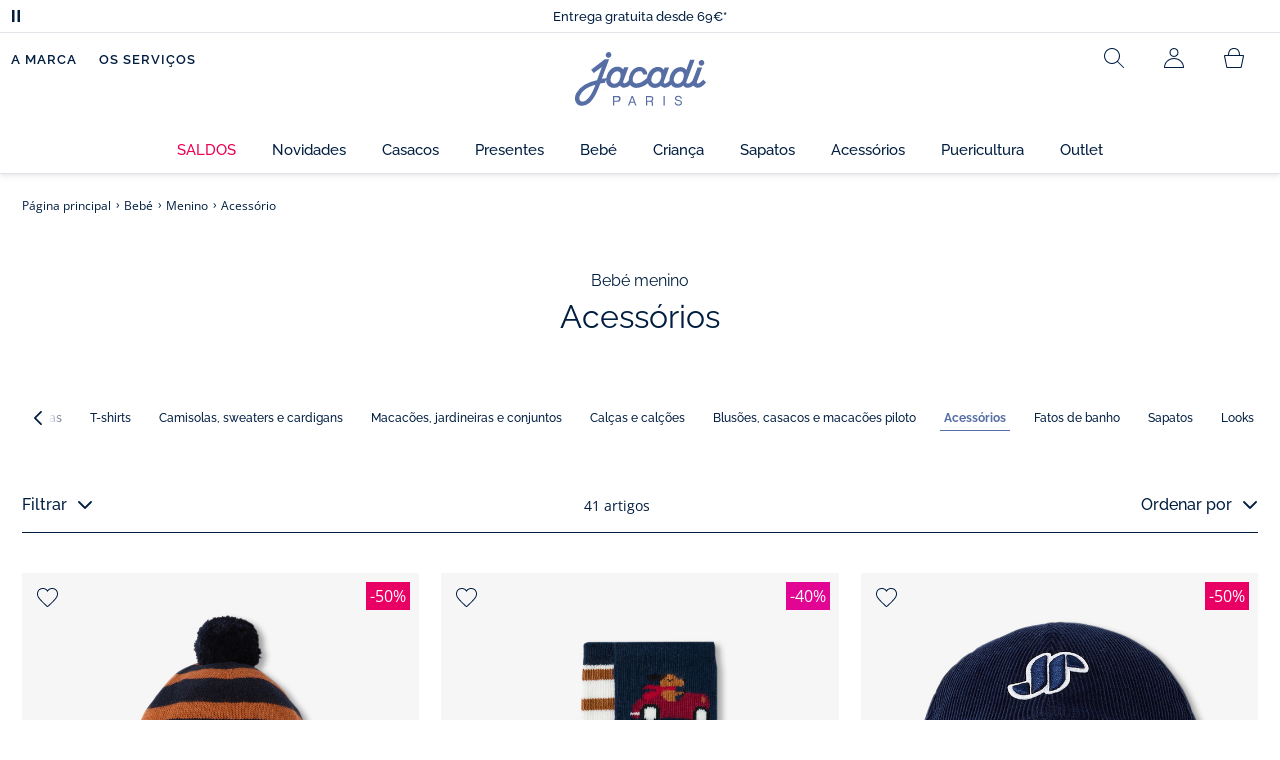

--- FILE ---
content_type: text/html;charset=UTF-8
request_url: https://www.jacadi.pt/Bebe/Menino/Acessorio/c/m1-2-2-11
body_size: 73976
content:
<!DOCTYPE html>

<html lang="pt" data-whatinput="mouse">
<head>
	<title>
		Menino - Acess&oacute;rio | Jacadi Paris</title>

	<style type="text/css">
			@charset "UTF-8";:root{--font-primary:"Open Sans",Arial,Helvetica,sans-serif;--font-secondary:"Raleway",Arial,Helvetica,sans-serif;--font-tertiary:"FuturaPT",Arial,Helvetica,sans-serif;--radius:0.125rem;--sticky-top:3.75rem;--gutter-grid:0.6875rem;--jacadi-blue:#576ea5;--navy-blue:#011e41;--light-blue:#f1f5ff;--bg-blue:#eaf5ff;--border:#e1e3eb;--promo-pink:#ff008c;--promo:#e90065;--fid-pink:#d60784;--fid-light-blue:#eaf5ff;--available:#2ab85d;--opera-red:#ea0029;--opera-pink:#f6bbd4;--opera-pink-a11y:#f99fc9;--eiffel-blue:#194f90;--eiffel-pink:#ea3787;--eiffel-pink-a11y:#e31873;--rhesseme:#00536d;--slate-gray-rgb:106,119,142;--slate-gray:#6a778e;--bright-gray:#353a49;--wild-blue:#8798bf;--alabaster:#fafafa;--error:#c82929;--success:#2ab85d;--snow:#fff;--gray-light:#e1e4e8;--black:#000;--mystic:#e1e5ef;--tundora:#4d4d4d;--red-ribbon:#ec0c2d;--opera-blue:#00357d;--opera-pink:#e60778;--athens-gray:#ececed;--lavender-gray:#e1e3eb;--fid:#976f29;--golden:#af8e58;--html-padding:21.875rem;--html-padding-m:15.625rem;--html-padding-l:18.75rem;--html-padding-xs:15.625rem;--gutter:2.5rem;--default:#000;--text:#575757;--applegreen:#82be00;--blue:#1a73e8;--dove-gray:#707070;--gray-1:#505050;--gray-2:#747678;--gray-3:#a0a0a0;--gray-4:#b9b9b9;--gray-5:#d7d7d7;--gray-6:#e1e1e1;--gray-7:#efefef;--gray-8:#f7f7f7;--gray-9:hsla(0,0%,72.9%,0.5);--gray-10:rgba(57,101,159,0.14);--gallery:#ededed;--gray-loyalty:#fafafa;--limegreen:#d2e100;--orange:#e05206;--raspberry:#cd0037;--red:#d52b1e;--persian-red:#c82929;--yellow:#ffb612;--antigua:#82c4ce;--outline-color:#007bff;--parma:#8798bf;--botticelli:#cfd6e6;--facebook:#3b5998;--pinterest:#bd081c;--parma-dark:#5f697a;--pink:#d50b5f;--hollywood:#ec008c;--background-error:#ffe5e5;--background-success:#ecffe5;--zindex-below:-1;--zindex-default:auto;--zindex-above:1;--zindex-absolute:10;--zindex-fixed:100;--zindex-sticky:600;--zindex-overlay:5000;--zindex-popin:6000;--zindex-skyrocket:9999}*,:after,:before{box-sizing:border-box}:after,:before{background-repeat:no-repeat}html{height:100vh;min-height:100vh;overflow-x:hidden;color:var(--navy-blue)}body,html{background-color:#fff}body{margin:0;padding:0;line-height:1.4;font-family:Arial,sans-serif}li,ol,ul{list-style:none}footer,header,main,nav,noscript,section{display:block;margin:0;padding:0}a,button{color:inherit}button{padding:0;font-size:inherit}button,img,input,select{border:none;background-color:transparent}button,input{font-family:inherit}img{max-width:100%}.hidden{white-space:nowrap;overflow:hidden;padding:0;width:0;height:0;text-indent:-6.25rem;line-height:0;position:absolute;display:inline;z-index:0}.hidden *{all:inherit}svg:not(:root){overflow:hidden}h1,h2,ol,p,ul{margin-top:0;margin-bottom:24px}ul ul{margin-bottom:0}:focus-visible{outline:2px dotted var(--bright-gray);outline-offset:2px}@media (prefers-reduced-motion:reduce){*,:after,:before{animation-delay:-1ms!important;animation-duration:1ms!important;animation-iteration-count:1!important;background-attachment:scroll!important;scroll-behavior:auto!important}}.jac-btn{--btnHeight:44px;font-family:var(--font-primary);font-weight:600;font-size:.875rem;padding:.625rem 1.125rem;border-radius:6.25rem;min-width:9.375rem;min-height:var(--btnHeight);text-decoration:none;text-align:center;display:inline-flex;align-items:center;justify-content:center;white-space:normal;line-height:1.4;-moz-appearance:initial;appearance:auto;-webkit-appearance:initial}.jac-btn:focus-visible{outline:2px dotted var(--bright-gray);outline-offset:2px}.jac-btn.jac-btn-ico svg{fill:currentColor}.jac-btn-primary,.jac-btn-primary-fid,.jac-btn-primary-jacadi-blue{color:#fff;border:.0625rem solid var(--jacadi-blue);background-color:var(--jacadi-blue)}.jac-btn-primary-fid.jac-btn-ico svg,.jac-btn-primary-jacadi-blue.jac-btn-ico svg,.jac-btn-primary.jac-btn-ico svg{fill:#fff}.jac-btn-primary-fid.jac-btn-fake-disabled,.jac-btn-primary-fid:disabled,.jac-btn-primary-jacadi-blue.jac-btn-fake-disabled,.jac-btn-primary-jacadi-blue:disabled,.jac-btn-primary.jac-btn-fake-disabled,.jac-btn-primary:disabled{background-color:var(--border);color:var(--navy-blue);border-color:var(--border)}.jac-btn-primary-fid-pink{color:#fff;border-color:var(--fid-pink);background-color:var(--fid-pink)}.jac-btn-primary-fid-pink.jac-btn-ico svg{fill:#fff}.jac-btn-secondary{color:var(--navy-blue);border:.0625rem solid var(--navy-blue);background-color:#fff}.jac-btn-secondary.jac-btn-fake-disabled,.jac-btn-secondary:disabled{background-color:var(--border);color:var(--navy-blue);border-color:var(--border)}.jac-btn-secondary--jacady-blue{color:var(--jacadi-blue);border-color:var(--jacadi-blue);background-color:#fff}.jac-btn-secondary-opera-blue{color:var(--opera-blue);border-color:var(--opera-blue);background-color:#fff}.jac-btn-tertiary{color:var(--bright-gray);border:1px solid rgba(var(--slate-gray-rgb),.6);background-color:#fff;font-weight:400}.jac-btn-add{--btnHeight:60px;display:flex;padding-left:.625rem;padding-right:.625rem;align-items:center;text-align:left;border:1px dashed var(--jacadi-blue);background-color:var(--light-blue);width:100%;border-radius:8px;font-family:var(--font-secondary);font-weight:500;font-size:1rem}.jac-btn-add .jac-btn-add__icon{width:2rem;height:2rem;border:1px solid var(--jacadi-blue);background-color:#fff;border-radius:2rem;display:flex;align-items:center;justify-content:center;position:relative;margin-right:.625rem;flex-shrink:0}.jac-btn-add .jac-btn-add__icon:after{content:"";display:block;mask:url(/_ui/desktop/assets/img/svg/plus.svg) no-repeat 50% 50%;-webkit-mask:url(/_ui/desktop/assets/img/svg/plus.svg) no-repeat 50% 50%;mask-size:cover;-webkit-mask-size:cover;background-color:var(--jacadi-blue);height:.8125rem;width:.8125rem;position:absolute;left:50%;top:50%;transform:translate(-50%,-50%)}.jac-btn-tag{color:var(--navy-blue);border:1px solid var(--border);background-color:var(--snow);font-size:.875rem;font-weight:600;padding:.25rem 1.25rem;height:2.75rem;min-width:5rem}.jac-btn-18{--btnHeight:18px}.jac-btn-ico img,.jac-btn-ico svg{display:block;width:1.125rem;height:1.125rem}.jac-btn-icon-left{justify-content:space-between}.jac-btn-icon-left .j-icon,.jac-btn-icon-left img,.jac-btn-icon-left svg{margin-right:.5rem}.jac-btn-icon-right{justify-content:space-between}.jac-btn-icon-right .j-icon,.jac-btn-icon-right img,.jac-btn-icon-right svg{margin-left:.5rem}.jac-btn-icon-only{min-width:0;width:var(--btnHeight);height:var(--btnHeight);min-height:0;padding:0}.jac-btn-icon-only .j-icon,.jac-btn-icon-only img{width:auto;max-width:auto}.jac-btn-icon-left:not(.jac-btn-ico),.jac-btn-icon-right:not(.jac-btn-ico){--bntIconSize:24px;position:relative;display:inline-flex;align-items:center;min-width:0}.jac-btn-icon-left:not(.jac-btn-ico):focus-visible,.jac-btn-icon-right:not(.jac-btn-ico):focus-visible{outline:2px dotted var(--bright-gray);outline-offset:2px}.jac-btn-icon-left:not(.jac-btn-ico):after,.jac-btn-icon-left:not(.jac-btn-ico):before,.jac-btn-icon-right:not(.jac-btn-ico):after,.jac-btn-icon-right:not(.jac-btn-ico):before{display:block;width:var(--bntIconSize);height:var(--bntIconSize);background-color:currentColor;-webkit-mask-size:var(--bntIconSize);mask-size:var(--bntIconSize);-webkit-mask-repeat:no-repeat;mask-repeat:no-repeat}.jac-btn-icon-left:not(.jac-btn-ico):before{content:"";margin-right:.625rem}.jac-btn-icon-right:not(.jac-btn-ico):after{content:"";margin-left:.625rem}.jac-btn-icon-16:not(.jac-btn-ico){--bntIconSize:16px}.jac-btn-icon-20:not(.jac-btn-ico){--bntIconSize:20px}.jac-btn-icon-expand-down:after,.jac-btn-icon-expand-down:before{-webkit-mask-image:url(/_ui/desktop/assets/icons/expand-down.svg);mask-image:url(/_ui/desktop/assets/icons/expand-down.svg)}.jac-btn-icon-chevron-down:after,.jac-btn-icon-chevron-down:before{-webkit-mask-image:url(/_ui/desktop/assets/icons/chevron-down.svg);mask-image:url(/_ui/desktop/assets/icons/chevron-down.svg)}.jac-btn-icon-close-tag:after,.jac-btn-icon-close-tag:before{-webkit-mask-image:url(/_ui/desktop/assets/icons/close-tag.svg);mask-image:url(/_ui/desktop/assets/icons/close-tag.svg)}.jac-btn-expand .jac-btn-expand-hide,.jac-btn-expand[aria-expanded=true] .jac-btn-expand-show{display:none}.jac-btn-expand[aria-expanded=true] .jac-btn-expand-hide{display:inline}.jac-btn-expand[aria-expanded=true] .j-icon{transform:rotate(180deg)}.jac-btn-transparent:not(:disabled){background-color:transparent}.jac-btn-full{display:flex;width:100%}.jac-btn-wide{padding-left:2rem;padding-right:2rem}.jac-btn-square{border-radius:0}.jac-btn-borderless{border:none}.jac-btn-combo{font-size:.8125rem;min-height:2.5rem;min-width:8.75rem;border:1px solid var(--lavender-gray);border-radius:1.25rem;padding:.25rem 1.875rem .25rem 1rem;display:inline-flex;align-items:center;justify-content:space-between;width:auto;position:relative}.jac-btn-combo:not(.jac-btn-combo-unique):after{content:"";display:block;mask:url(/_ui/desktop/assets/icons/expand-down.svg) no-repeat 50% 50%;-webkit-mask:url(/_ui/desktop/assets/icons/expand-down.svg) no-repeat 50% 50%;mask-size:cover;-webkit-mask-size:cover;background-color:var(--bright-gray);height:1rem;width:1rem;position:absolute;right:.75rem;top:50%;transform:translateY(-50%)}.jac-btn-combo b{width:2.5rem;text-align:center;font-size:.875rem;font-weight:600;text-transform:uppercase}.jac-btn-combo:focus-visible{outline:2px dotted var(--bright-gray);outline-offset:2px}.jac-btn-combo[aria-expanded=true]:after{transform:translateY(-50%) rotate(180deg)}.jac-btn-combo.jac-btn-combo-unique{padding-right:1rem}.jac-btn-combo.jac-btn-combo-unique b{text-transform:none;display:inline-block;width:auto;flex-grow:1;font-size:.8125rem;font-weight:600}.jac-btn-wizville{width:auto;height:2.375rem;border-radius:.5rem .5rem 0 0;border:1px solid transparent;padding:0 .5rem;display:flex;align-items:center;justify-content:center;box-shadow:0 2px 4px 0 rgba(0,0,0,.2);transform:rotate(-90deg);transform-origin:bottom right;font-size:.875rem;font-weight:600;position:fixed;top:260px;right:-40px;z-index:49;background-color:#fff}@media (max-width:48rem){.jac-btn-wizville{top:160px}}.jac-btn-wizville.active{right:-1px}.jac-btn-wizville:focus,.jac-btn-wizville:hover{background-color:var(--navy-blue);color:#fff}:root{--itemWidth:auto}.jac-input-checkbox{--inputBgColor:var(--navy-blue);--inputBorderColor:var(--navy-blue);--inputWidth:22px;display:flex}.jac-input-checkbox label{font-size:.875rem;color:var(--navy-blue);margin-left:.5625rem}.jac-input-checkbox .jac-checkbox,.jac-input-checkbox input{-moz-appearance:none;-webkit-appearance:none;margin:0;padding:0;appearance:none;width:var(--inputWidth);height:var(--inputWidth);display:block;border:1px solid var(--inputBorderColor);background:var(--snow);position:relative}.jac-input-checkbox .jac-checkbox:after,.jac-input-checkbox input:after{content:"";display:none;background-color:var(--inputBgColor);width:calc(var(--inputWidth) - 10px);height:calc(var(--inputWidth) - 10px);position:absolute;top:50%;left:50%;transform:translate(-50%,-50%)}.jac-input-select{--inputBorderColor:var(--navy-blue)}.jac-input-select option{font-family:var(--font-primary)}.jac-input-select label{display:block;font-size:.875rem;color:var(--navy-blue);margin-bottom:.5625rem;line-height:1.2}.jac-input-select select{font-family:var(--font-primary);-webkit-appearance:none;-moz-appearance:none;background:none;margin:0;appearance:none;padding:.625rem 1rem;width:100%;min-height:2.5rem;border-radius:0;border:1px solid var(--inputBorderColor);font-size:.875rem;color:var(--navy-blue);background:var(--snow);position:relative;background:url(/_ui/desktop/assets/img/svg/select-pointer.svg) no-repeat 50% 50%;background-size:1.125rem auto;background-repeat:no-repeat;background-position:right .6875rem center}.jac-input-field{position:relative}.jac-input-checkbox label,.jac-input-select label{font-size:.875rem;color:var(--navy-blue)!important}.jac-input-checkbox{display:flex}.jac-input-checkbox label{margin-left:.5625rem}.jac-input-checkbox input{margin:0;padding:0;-webkit-appearance:none;-moz-appearance:none;appearance:none;width:1.375rem;height:1.375rem;display:block;border:.0625rem solid var(--navy-blue);border-radius:0;background:var(--snow);position:relative}.jac-input-checkbox input:after{content:"";display:none;background-color:var(--navy-blue);width:50%;height:50%;position:absolute;top:50%;left:50%;transform:translate(-50%,-50%)}.jac-input-select{display:flex;flex-direction:column;width:100%}.jac-input-select select{border:.0625rem solid var(--navy-blue);border-radius:0;font-size:.875rem;background:var(--snow);padding:.625rem 1.625rem;width:100%;color:var(--navy-blue);height:auto;line-height:1.2}.jac-input-select select::-moz-placeholder{color:var(--jacadi-blue);font-style:italic;font-family:inherit}[class*=jac-icon-]{position:relative;--iconSize:24px}[class*=jac-icon-]:after,[class*=jac-icon-]:before{background-color:currentColor;width:var(--iconSize);height:var(--iconSize);-webkit-mask-size:100%;mask-size:100%;display:inline-block;vertical-align:calc(.375em - var(--iconSize)*0.5)}.jac-icon-favoris:after,.jac-icon-favoris:before{-webkit-mask-image:url(/_ui/desktop/assets/icons/favoris.svg);mask-image:url(/_ui/desktop/assets/icons/favoris.svg)}.jac-icon-livraison:after,.jac-icon-livraison:before{-webkit-mask-image:url(/_ui/desktop/assets/icons/livraison.svg);mask-image:url(/_ui/desktop/assets/icons/livraison.svg)}.jac-icon-play:after,.jac-icon-play:before{-webkit-mask-image:url(/_ui/desktop/assets/icons/play.svg);mask-image:url(/_ui/desktop/assets/icons/play.svg)}.jac-icon-pause:after,.jac-icon-pause:before{-webkit-mask-image:url(/_ui/desktop/assets/icons/pause.svg);mask-image:url(/_ui/desktop/assets/icons/pause.svg)}.jac-icon-user:after,.jac-icon-user:before{-webkit-mask-image:url(/_ui/desktop/assets/icons/user.svg);mask-image:url(/_ui/desktop/assets/icons/user.svg)}.jac-icon--left:before{content:""}.jac-icon--20{--iconSize:20px}.jac-icon--24{--iconSize:24px}.jac-icon--28{--iconSize:28px}.jac-link{font-family:var(--font-primary);font-size:.875rem;line-height:1.375rem;font-weight:600;color:var(--navy-blue);text-decoration:underline}.jac-link-hover{text-decoration:none}.c-navInterCategory{height:5rem}.c-navInterCategory.swiper{display:flex;align-items:center}@media (max-width:64rem){.c-navInterCategory{height:3.125rem}}@media (max-width:64rem){.c-navInterCategory.swiper{margin-left:calc(var(--gutter-grid)*-2);margin-right:calc(var(--gutter-grid)*-2)}}.c-navInterCategory__list{padding:0;margin-bottom:0}.c-navInterCategory__list.swiper-wrapper{height:1.625rem}.c-navInterCategory__listItem.swiper-slide{width:auto}.c-navInterCategory__listItem[aria-current=page] .c-navInterCategory__link{font-weight:700;color:var(--jacadi-blue)}.c-navInterCategory__listItem[aria-current=page] .c-navInterCategory__link:before{opacity:1}.c-navInterCategory__link{font-size:.75rem;text-decoration:none;color:var(--navy-blue);font-weight:500;position:relative;padding:2px 4px 6px;margin-bottom:0;font-family:var(--font-secondary)}.c-navInterCategory__link:before{content:"";position:absolute;height:1px;width:100%;left:0;bottom:0;background-color:var(--jacadi-blue);opacity:0}@media (max-width:64rem){.c-navInterCategory__link:before{bottom:.25rem}}.jac-tuile{container-type:inline-size;position:relative;display:block;color:var(--navy-blue);background-color:#fff;text-decoration:none}.jac-product-list .jac-tuile{height:100%}.jac-tuile[hidden]{display:none}.jac-tuile:focus-visible{outline:2px dotted var(--bright-gray);outline-offset:2px;outline-offset:-4px}.jac-tuile:focus-visible .jac-tuile__btn{outline:2px dotted var(--bright-gray);outline-offset:2px}.jac-tuile--seconde-vie .jac-tuile__btn,.jac-tuile--seconde-vie .jac-tuile__text,.jac-tuile--seconde-vie .jac-tuile__title{color:var(--rhesseme)}.jac-tuile--01 .jac-tuile__img{width:100%;height:100%}.jac-tuile--01 .jac-tuile__img img,.jac-tuile--01 .jac-tuile__video{width:100%;height:100%;-o-object-fit:cover;object-fit:cover}.jac-tuile--01 .jac-tuile__content{position:absolute;left:0;top:0;height:100%;width:100%;display:flex;flex-direction:column;align-items:flex-start;justify-content:flex-end;padding:25px 25px 35px}@media (max-width:64rem){.jac-tuile--01 .jac-tuile__content{padding:20px 20px 30px}}@media (max-width:26.25rem){.jac-tuile--01 .jac-tuile__content{padding:16px 16px 20px}}.jac-tuile--01 .jac-tuile__title{font-size:clamp(29px,3.5vw,60px);line-height:clamp(22px,3.5vw,45px);font-size:14cqw;line-height:10.5cqw;margin:0;font-weight:700;font-family:var(--font-tertiary);color:#fff;text-transform:uppercase}.jac-tuile--01 .jac-tuile__btn{font-size:clamp(12px,3.5vw,14px);color:var(--navy-blue);margin-top:24px;min-height:44px;font-weight:600;font-family:var(--font-primary);border-radius:22px;background-color:#fff;display:inline-flex;align-items:center;justify-content:center;padding:4px 40px}@media (max-width:64rem){.jac-tuile--01 .jac-tuile__btn{padding-left:30px;padding-right:30px}}@media (max-width:26.25rem){.jac-tuile--01 .jac-tuile__btn{padding-left:20px;padding-right:20px;min-height:34px}}.jac-tuile--01:focus-visible .jac-tuile__btn{outline-color:#fff}.jac-tuile--01:not(:has(.jac-tuile__btn)):focus-visible{outline-offset:-4px;outline-color:#fff}.jac-tuile--02{--tuilleFontSize:clamp(20px,3.5vw,40px);border-top:20px solid #f6bbd4;border-bottom:10px solid var(--navy-blue)}@media (max-width:64rem){.jac-tuile--02{border-top-width:10px;border-bottom-width:5px}}.jac-tuile--02 .jac-tuile__content{padding:15px 25px}@media (max-width:80rem){.jac-tuile--02 .jac-tuile__content{padding:15px 14px;padding:10px 14px}}.jac-tuile--02 .jac-tuile__img{width:6.25rem;height:6.25rem;margin-bottom:25px}@media (max-width:80rem){.jac-tuile--02 .jac-tuile__img{width:4.375rem;height:4.375rem;margin-bottom:10px}}@media (max-width:48rem){.jac-tuile--02 .jac-tuile__img{width:3.75rem;height:3.75rem}}@media (max-width:26.25rem){.jac-tuile--02 .jac-tuile__img{width:3.125rem;height:3.125rem;margin-bottom:.3125rem}}.jac-tuile--02 .jac-tuile__title{font-weight:500}.jac-tuile--02 .jac-tuile__text,.jac-tuile--02 .jac-tuile__title{font-size:var(--tuilleFontSize);line-height:var(--tuilleFontSize);font-size:9.5cqw;line-height:9cqw;font-family:var(--font-tertiary);margin:0}.jac-tuile--02 .jac-tuile__text{font-weight:400}.jac-tuile--02.jac-tuille--font-md{--tuilleFontSize:clamp(15px,3.5vw,30px)}.jac-tuile--02.jac-tuille--font-md .jac-tuile__text,.jac-tuile--02.jac-tuille--font-md .jac-tuile__title{font-size:7cqw;line-height:7cqw}.jac-tuile--02.jac-tuille--font-sm{--tuilleFontSize:clamp(12px,3.5vw,20px)}.jac-tuile--02.jac-tuille--font-sm .jac-tuile__text,.jac-tuile--02.jac-tuille--font-sm .jac-tuile__title{font-size:6cqw;line-height:6cqw}.jac-tuile--02 .jac-tuile__btn{font-size:clamp(10px,2.5vw,16px);margin-top:1.5625rem;font-weight:600;text-decoration:underline;display:inline-block}@media (max-width:64rem){.jac-tuile--02 .jac-tuile__btn{margin-top:.625rem}}.jac-tuile--02:not(:has(.jac-tuile__img)) .jac-tuile__content{padding:60px 25px}@media (max-width:80rem){.jac-tuile--02:not(:has(.jac-tuile__img)) .jac-tuile__content{padding:30px 20px}}@media (max-width:80rem){.jac-tuile--02:not(:has(.jac-tuile__img)) .jac-tuile__content{padding:20px 14px}}.jac-tuile--02:not(:has(.jac-tuile__img)) .jac-tuile__title{font-weight:400}.jac-tuile--02:not(:has(.jac-tuile__img)) .jac-tuile__title strong{display:block;font-weight:500}.jac-tuile--02.jac-tuile--fid{background-color:var(--bg-blue);border-top-color:var(--opera-pink)}.jac-tuile--02.jac-tuile--fid .jac-tuile__content{padding:30px 25px}@media (max-width:64rem){.jac-tuile--02.jac-tuile--fid .jac-tuile__content{padding:20px 14px}}@media (max-width:48rem){.jac-tuile--02.jac-tuile--fid .jac-tuile__content{padding:16px 14px}}.jac-tuile--02.jac-tuile--fid .jac-tuile__img{max-width:10rem;width:100%;height:auto;background:none}@media (max-width:80rem){.jac-tuile--02.jac-tuile--fid .jac-tuile__img{max-width:7.5rem;margin-bottom:1rem}}@media (max-width:64rem){.jac-tuile--02.jac-tuile--fid .jac-tuile__img{max-width:6.25rem;margin-bottom:1rem}}@media (max-width:48rem){.jac-tuile--02.jac-tuile--fid .jac-tuile__img{max-width:5rem;margin-bottom:.625rem}}@media (max-width:40rem){.jac-tuile--02.jac-tuile--fid .jac-tuile__img{max-width:3.125rem}}.jac-tuile--02.jac-tuile--fid .jac-tuile__title{font-weight:400}.jac-tuile--02.jac-tuile--fid .jac-tuile__title strong{display:block;font-weight:500}@media (max-width:64rem){.jac-tuile--02.jac-tuile--fid .jac-tuile__btn{margin-top:1.25rem}}.jac-tuile--03 .jac-tuile__content{padding:50px 20px;text-align:center}@media (max-width:64rem){.jac-tuile--03 .jac-tuile__content{padding:40px 20px}}@media (max-width:48rem){.jac-tuile--03 .jac-tuile__content{padding:30px 10px}}.jac-tuile--03 .jac-tuile__img{margin-bottom:30px}@media (max-width:64rem){.jac-tuile--03 .jac-tuile__img{margin-bottom:20px;max-width:7.5rem}}@media (max-width:48rem){.jac-tuile--03 .jac-tuile__img{margin-bottom:20px;max-width:5rem}}@media (max-width:26.25rem){.jac-tuile--03 .jac-tuile__img{margin-bottom:5px;max-width:3.75rem}}.jac-tuile--03 .jac-tuile__title{font-size:clamp(14px,3.5vw,30px);line-height:clamp(14px,3.5vw,30px);font-size:7cqw;line-height:7cqw;font-family:var(--font-tertiary);font-weight:700;margin:0;text-wrap:balance;text-transform:uppercase}.jac-tuile--03 .jac-tuile__text{font-size:clamp(12px,3.5vw,26px);line-height:clamp(12px,3.5vw,30px);font-size:7cqw;line-height:7cqw;font-family:var(--font-tertiary);font-weight:400;margin:15px 0 0}@media (max-width:64rem){.jac-tuile--03 .jac-tuile__text{margin-top:.375rem}}.jac-tuile--03 .jac-tuile__btn{font-size:clamp(10px,2.5vw,16px);margin-top:1.5625rem;font-weight:600;text-decoration:underline;display:inline-block}@media (max-width:64rem){.jac-tuile--03 .jac-tuile__btn{margin-top:.625rem}}.jac-tuile--04 .jac-tuile__content{padding:60px 16px;text-align:center}@media (max-width:64rem){.jac-tuile--04 .jac-tuile__content{padding:40px 8px}}@media (max-width:26.25rem){.jac-tuile--04 .jac-tuile__content{padding:20px 8px}}.jac-tuile--04 .jac-tuile__img{max-width:15.625rem;background:none}@media (max-width:48rem){.jac-tuile--04 .jac-tuile__img{max-width:90%}}@media (max-width:40rem){.jac-tuile--04 .jac-tuile__img{max-width:80%}}.jac-tuile--04 .jac-tuile__title{font-size:clamp(30px,3.5vw,60px);line-height:clamp(30px,3.5vw,60px);font-size:14cqw;line-height:14cqw;font-weight:700;text-wrap:balance}.jac-tuile--04 .jac-tuile__text,.jac-tuile--04 .jac-tuile__title{font-family:var(--font-tertiary);margin:0;text-transform:uppercase;color:var(--rhesseme)}.jac-tuile--04 .jac-tuile__text{font-size:clamp(8px,3.5vw,16px);line-height:clamp(14px,3.5vw,20px);font-size:4cqw;line-height:4cqw;font-weight:500}.jac-tuile--04 .jac-tuile__btn{font-size:clamp(10px,2.5vw,16px);margin-top:1.5625rem;font-weight:600;text-decoration:underline;display:inline-block}@media (max-width:64rem){.jac-tuile--04 .jac-tuile__btn{margin-top:10px}}@media (max-width:40rem){.jac-tuile--04 .jac-tuile__btn{margin-top:5px}}.jac-tuile--04.jac-tuile--number .jac-tuile__content{padding:32px 16px;text-align:center}@media (max-width:64rem){.jac-tuile--04.jac-tuile--number .jac-tuile__content{padding:16px 8px}}.jac-tuile--04.jac-tuile--number .jac-tuile__img{margin-bottom:2.25rem}@media (max-width:64rem){.jac-tuile--04.jac-tuile--number .jac-tuile__img{max-width:6.25rem;margin-bottom:1rem}}@media (max-width:48rem){.jac-tuile--04.jac-tuile--number .jac-tuile__img{width:50%}}@media (max-width:40rem){.jac-tuile--04.jac-tuile--number .jac-tuile__img{width:50%;margin-bottom:.5rem}}@media (max-width:26.25rem){.jac-tuile--04.jac-tuile--number .jac-tuile__img{width:50%;margin-bottom:0}}.jac-tuile--04.jac-tuile--number .jac-tuile__number{font-size:clamp(60px,8vw,100px);line-height:clamp(30px,8vw,50px);font-size:23cqw;line-height:16cqw;color:var(--rhesseme);font-family:var(--font-tertiary);font-weight:700;letter-spacing:-3%;margin:0 0 15px}@media (max-width:64rem){.jac-tuile--04.jac-tuile--number .jac-tuile__number{margin:0 0 10px}}@media (max-width:48rem){.jac-tuile--04.jac-tuile--number .jac-tuile__number{margin:5px}}.jac-tuile--04.jac-tuile--number .jac-tuile__title{font-size:clamp(16px,3.5vw,30px);line-height:clamp(16px,3.5vw,30px);font-size:7cqw;line-height:7cqw;font-weight:400}.jac-tuile--04.jac-tuile--number .jac-tuile__title strong{display:block;font-weight:700}.jac-tuile--04.jac-tuile--number .jac-tuile__text{font-size:clamp(10px,2.5vw,12px);line-height:clamp(10px,2.5vw,16px);font-family:var(--font-primary);font-weight:600;text-transform:none;margin-top:25px}@media (max-width:64rem){.jac-tuile--04.jac-tuile--number .jac-tuile__text{margin-top:10px}}@media (max-width:40rem){.jac-tuile--04.jac-tuile--number .jac-tuile__text{margin-top:5px}}.jac-tuile--04.jac-tuile--number .jac-tuile__btn{color:var(--rhesseme)}.jac-tuile--04.jac-tuile--opera .jac-tuile__content{padding:60px 16px;text-align:center}@media (max-width:64rem){.jac-tuile--04.jac-tuile--opera .jac-tuile__content{padding:40px 8px}}@media (max-width:48rem){.jac-tuile--04.jac-tuile--opera .jac-tuile__content{padding:10px 8px}}.jac-tuile--04.jac-tuile--opera .jac-tuile__title{font-size:clamp(16px,3.5vw,30px);line-height:clamp(16px,3.5vw,30px);font-size:7cqw;line-height:7cqw;font-weight:400;color:var(--navy-blue)}.jac-tuile--04.jac-tuile--opera .jac-tuile__title strong{display:block;font-weight:700}@media (max-width:64rem){.jac-tuile--04.jac-tuile--opera .jac-tuile__img{max-width:8.125rem}}@media (max-width:48rem){.jac-tuile--04.jac-tuile--opera .jac-tuile__img{width:70%}}.jac-tuile--02:has(a),.jac-tuile--03:has(a),.jac-tuile--04:has(a){position:relative}.jac-tuile--02:has(a) a:before,.jac-tuile--03:has(a) a:before,.jac-tuile--04:has(a) a:before{bottom:0;content:"";display:block;height:100%;left:0;outline-color:inherit;outline-offset:2px;outline-style:inherit;outline-width:2px;position:absolute;right:0;top:0;width:100%;z-index:1}@keyframes splide-loading{0%{transform:rotate(0)}to{transform:rotate(1turn)}}.splide__track--draggable{-webkit-touch-callout:none}.splide__track--fade>.splide__list{display:block}.splide__track--fade>.splide__list>.splide__slide{left:0;opacity:0;position:absolute;top:0;z-index:0}.splide__track--fade>.splide__list>.splide__slide.is-active{opacity:1;position:relative;z-index:1}.splide--rtl{direction:rtl}.splide__track--ttb>.splide__list{display:block}.splide__container{box-sizing:border-box;position:relative}.splide__list{backface-visibility:hidden;display:flex;height:100%;margin:0!important;padding:0!important}.splide.is-initialized:not(.is-active) .splide__list{display:block}.splide__pagination{align-items:center;display:flex;flex-wrap:wrap;justify-content:center;margin:0}.splide__pagination li{display:inline-block;line-height:1;list-style-type:none;margin:0}.splide__progress__bar{width:0}.splide{position:relative;visibility:hidden}.splide.is-initialized,.splide.is-rendered{visibility:visible}.splide__slide{backface-visibility:hidden;box-sizing:border-box;flex-shrink:0;list-style-type:none!important;margin:0;position:relative}.splide__slide img{vertical-align:bottom}.splide__spinner{animation:splide-loading 1s linear infinite;border:2px solid #999;border-left-color:transparent;border-radius:50%;bottom:0;contain:strict;display:inline-block;height:20px;left:0;margin:auto;position:absolute;right:0;top:0;width:20px}.splide__sr{clip:rect(0 0 0 0);border:0;height:1px;margin:-1px;overflow:hidden;padding:0;position:absolute;width:1px}.splide__toggle.is-active .splide__toggle__play,.splide__toggle__pause{display:none}.splide__toggle.is-active .splide__toggle__pause{display:inline}.splide__track{overflow:hidden;position:relative;z-index:0}.splide__slide--has-video:hover .splide__video__play{opacity:1}.splide__slide__container--has-video{position:relative}.splide__slide__container--has-video:hover .splide__video__play{opacity:1}.splide__video{height:100%;left:0;top:0;width:100%}.splide__video__wrapper{background:#000;height:inherit;width:inherit}.splide__video__wrapper div,.splide__video__wrapper iframe,.splide__video__wrapper video{height:100%;width:100%}.splide__video__play{align-items:center;background:#ccc;border:0;border-radius:50%;display:flex;height:40px;justify-content:center;left:50%;opacity:.7;position:absolute;top:50%;transform:translate(-50%,-50%);width:40px}.splide__video__play:after{border-color:transparent transparent transparent #000;border-style:solid;border-width:9px 0 9px 17px;content:"";display:inline-block;margin-left:4px}.splide__arrows .splide__arrow--next,.splide__arrows .splide__arrow--prev{display:flex;justify-content:center;align-items:center;position:absolute;padding:0;width:2.25rem;height:2.25rem;background:var(--snow);border-radius:50%;z-index:5}.splide__arrows .splide__arrow--next:disabled,.splide__arrows .splide__arrow--prev:disabled{opacity:0}.splide__pagination{width:100%;padding-top:1rem}.splide__pagination .splide__pagination__page{height:.4375rem;width:.4375rem;background:var(--border);padding:0;border-radius:50%;margin:0 .875rem}.splide__pagination .splide__pagination__page.is-active{background:var(--snow);box-shadow:0 0 0 5px var(--jacadi-blue)}.splide__track.clearfix:after{right:-20%}.splide__track.clearfix:after,.splide__track.clearfix:before{content:" ";width:20%;height:100%;top:0;position:absolute;background-color:var(--snow);z-index:1}.splide__track.clearfix:before{left:-20%}.smash-m1{margin:24px}.smash-p05{padding:12px}.smash-deco-roll{text-decoration:none}.j-btnIcon{font-weight:600;font-family:var(--font-primary);position:relative;box-sizing:border-box;display:inline-block;vertical-align:middle;padding:0 .3125rem;border:none;background:none;color:var(--navy-blue);font-size:.75rem;line-height:1;text-decoration:none;text-transform:uppercase;text-align:center;margin:0}@media (max-width:64.0525em){.j-btnIcon-label{display:none}}.j-btnIcon .j-icon{display:block;margin:0 auto .625rem;fill:var(--slate-gray)}.j-btnIcon--scroll-top-arrow .j-icon{width:3.125rem;height:3.125rem}@media (max-width:39.99em){.j-btnIcon--scroll-top-arrow .j-icon{width:1.875rem;height:1.875rem}}.j-btnIcon--scroll-top-arrow .j-btnIcon-label{display:none}.j-scroll-top-arrow{position:fixed;right:1.25rem;bottom:.625rem;z-index:1;display:none}@media (max-width:39.99em){.j-scroll-top-arrow{right:.9375rem;bottom:.625rem}}.j-add-btn--wishlist>span:before{background-image:url(/_ui/desktop/assets/img/svg/favorite-parma.svg)}.j-container{max-width:1300px;margin-left:auto;margin-right:auto}:root{--fullHeaderHeight:174px;--headerWrapperHeight:141px}.js-autocomplete-resultWrapper{display:none}#solr-search-section.jac-search-layer{--searchLayerWidth:1250px;display:none;position:fixed;top:0;left:0;width:100%;height:100vh;z-index:60;overflow-y:auto;background:var(--snow)}#velou-search-section.disabled-jac-search-layer{--searchLayerWidth:1250px;display:none;position:fixed;top:0;left:0;width:100%;height:100vh;z-index:60;overflow-y:auto;background:var(--snow)}#solr-search-section .jac-autocomplete-wrap,#velou-search-section .jac-autocomplete-wrap{position:relative}#solr-search-section .jac-autocomplete-search-wrap,#velou-search-section .jac-autocomplete-search-wrap{background-color:var(--light-blue);min-height:6.25rem;display:flex;align-items:center;justify-content:center;padding:0 2.5rem;margin-bottom:1.875rem}@media (max-width:64rem){#solr-search-section .jac-autocomplete-search-wrap,#velou-search-section .jac-autocomplete-search-wrap{min-height:6.25rem;padding:0 3.75rem 0 1.25rem}}#solr-search-section .jac-autocomplete-label,#velou-search-section .jac-autocomplete-label{position:absolute;left:1.5rem;top:50%;transform:translateY(-50%);height:2.75rem;width:2.75rem;display:flex;align-items:center;justify-content:center}@media (max-width:64rem){#solr-search-section .jac-autocomplete-label,#velou-search-section .jac-autocomplete-label{left:0}}#solr-search-section .jac-autocomplete-search-ico img,#velou-search-section .jac-autocomplete-search-ico img{display:block}#solr-search-section .jac-autocomplete-input-wrap,#velou-search-section .jac-autocomplete-input-wrap{position:relative;max-width:var(--searchLayerWidth);margin-right:auto;margin-left:auto;width:100%;padding-right:calc(var(--gutter-grid)*2);padding-left:calc(var(--gutter-grid)*2)}@media (max-width:64rem){#solr-search-section .jac-autocomplete-input-wrap,#velou-search-section .jac-autocomplete-input-wrap{padding:0}}#solr-search-section .jac-autocomplete-input,#velou-search-section .jac-autocomplete-input{border:1px solid var(--navy-blue);min-height:2.75rem;border-radius:44px;padding:0 1.5rem 0 2.75rem;font-size:1.125rem;width:100%;background-color:#fff;color:var(--navy-blue)}#solr-search-section .jac-autocomplete-input::-moz-placeholder,#velou-search-section .jac-autocomplete-input::-moz-placeholder{color:var(--jacadi-blue);font-family:inherit}#solr-search-section .jac-autocomplete-reset,#velou-search-section .jac-autocomplete-reset{position:absolute;right:3.125rem;top:50%;transform:translateY(-50%);padding:0;min-width:0;flex-shrink:0;text-decoration:underline;font-weight:400;color:var(--jacadi-blue);font-size:.75rem;font-weight:600}@media (max-width:64rem){#solr-search-section .jac-autocomplete-reset,#velou-search-section .jac-autocomplete-reset{right:1.25rem}}#solr-search-section .jac-autocomplete-close,#velou-search-section .jac-autocomplete-close{position:absolute;right:-60px;top:50%;transform:translateY(-50%);padding:0;min-width:0;flex-shrink:0;width:2.75rem;height:2.75rem}@media (max-width:1400px){#solr-search-section .jac-autocomplete-close,#velou-search-section .jac-autocomplete-close{right:-20px}}@media (max-width:64rem){#solr-search-section .jac-autocomplete-close,#velou-search-section .jac-autocomplete-close{right:-50px}}.jac-search-layer__section{max-width:var(--searchLayerWidth);margin-right:auto;margin-left:auto;width:100%;margin-bottom:2.5rem}.js-autocomplete-section{max-width:var(--searchLayerWidth);margin-right:auto;margin-left:auto;padding-right:calc(var(--gutter-grid)*2);padding-left:calc(var(--gutter-grid)*2)}.smash-visually-hidden,.sr-only{position:absolute;width:1px;height:1px;padding:0;margin:-1px;overflow:hidden;clip:rect(0,0,0,0);border:0}button:not([class*=j-]):first-letter{text-transform:uppercase}.jac-btn-full-wrapper{width:100%}.jac-btn.search-cta-checkout{margin-left:1rem}@media screen and (max-width:48rem){.jac-btn.search-cta-checkout{width:100%;margin:.9375rem 0 0}}.jac-filter{margin-bottom:1.25rem;margin-top:1.25rem;display:flex;align-items:center;justify-content:space-between;border-bottom:1px solid var(--navy-blue)}@media screen and (max-width:64rem){.jac-filter{margin-top:0}}.jac-filter .jac-filter-list-title{font-size:.875rem;text-align:center;margin:0 auto;line-height:1.4;font-weight:400;font-family:var(--font-primary)}@media screen and (max-width:48rem){.jac-filter .jac-filter-list-title{font-size:.75rem}}.jac-filter .jac-filter-btn{font-size:1rem;font-family:var(--font-secondary);justify-content:space-between;font-weight:500;min-width:0;padding:1rem 0}.jac-filter .jac-filter-btn.isLoading:after{--bntIconSize:16px;background-color:transparent;-webkit-mask-image:none;mask-image:none;background-image:url(/_ui/desktop/assets/img/jacadi-loader.gif);background-position:50%;background-size:16px auto;background-repeat:no-repeat}@media screen and (max-width:48rem){.jac-filter .jac-btn{font-size:1rem}}.jac-filter-filter{order:-1}@media screen and (max-width:48rem){.jac-filter-filter{order:unset}}.jac-filter-filter .jac-btn{min-width:4.375rem}@media screen and (max-width:64rem){.page-productList .jac-viewport{overflow:hidden}}.jac-product-filter-list{display:flex;flex-direction:row;gap:.875rem;margin:0;padding:0 0 1.25rem;overflow-x:auto;overscroll-behavior-x:contain;-webkit-overflow-scrolling:touch}.jac-product-filter-list::-webkit-scrollbar{width:.25rem;height:.125rem;border-radius:5px}.jac-product-filter-list::-webkit-scrollbar-thumb{background-color:var(--slate-gray);border-radius:5px}.jac-product-filter-list::-webkit-scrollbar-track{background-color:var(--lavender-gray);border-radius:5px}.jac-content-filter{padding:.5rem 0 0;display:none}.jac-content-filter [class*=jac-content-filter-list-grid]{padding:0;gap:1rem;display:flex;flex-wrap:wrap}.jac-content-filter .jac-content-filter-list-grid .jac-btn-filter-value{width:4.375rem}.jac-content-filter .jac-content-filter-list-grid-auto .jac-btn-filter-value{width:auto;padding-left:1.5625rem;padding-right:1.5625rem}.jac-content-filter .jac-product-colors-pellets-list{padding-left:.25rem;padding-right:.25rem;padding-top:.25rem;justify-content:flex-start}.jac-content-filter .jac-btn-filter-value{font-size:1rem;font-weight:600;height:2.75rem;min-width:4.375rem;padding-left:.5rem;padding-right:.5rem;font-weight:400}.jac-content-filter .jac-btn-filter-value:not(:disabled):not(.jac-btn-no-hover){border-color:var(--lavender-gray)}.jac-content-filter-list .jac-filter-label{border-bottom:1px solid var(--gray-light)}.jac-content-filter-list .jac-button-filter{width:100%;justify-content:space-between;padding:1.25rem 0;font-size:1rem;font-family:var(--font-secondary);font-weight:500}@media screen and (max-width:48rem){.jac-content-filter-list .jac-button-filter{font-weight:600}}.jac-filter-sortby-list,.jac-filter-sortby-list li{margin:0;padding:0}.jac-filter-sortby-list .jac-btn{justify-content:flex-start;font-size:1rem;font-weight:400;min-width:0;padding-right:1.875rem;font-family:var(--font-secondary);border-radius:0}.jac-product-price{display:flex;justify-content:center}.jac-product-price{flex-wrap:wrap;align-items:center}.jac-product-price-value{font-weight:600;margin-right:.25rem}.jac-product-price-start{font-weight:300;font-size:.875rem;margin-right:.25rem;align-self:center}.jac-product-colors-pellets-list{padding:0;display:flex;align-items:center;justify-content:center;flex-wrap:wrap;gap:1.5rem;margin:0 0 .5rem}.jac-product-colors-pellets-list .jac-pellet-color:before{content:"";width:.9375rem;height:.9375rem;display:none;position:absolute;background:url(/_ui/desktop/assets/img/svg/checked-full-white.svg) no-repeat 0 0;z-index:1}.jac-product-add-btn{display:flex;align-items:center}.jac-product-add-btn{padding:0}.jac-product-add-btn:before{content:"";height:1.5rem;flex-shrink:0;display:block;width:1.5rem;background:url(/_ui/desktop/assets/img/svg/favorite-navy-blue.svg) no-repeat 0 0}.j-add-btn--wishlist .sr-only{border:0;clip:rect(1px,1px,1px,1px);-webkit-clip-path:inset(50%);clip-path:inset(50%);height:1px;margin:-1px;overflow:hidden;padding:0;position:absolute;width:1px;white-space:nowrap}.jac-modal{background-color:rgba(243,244,248,.7);position:fixed;height:100%;width:100%;display:flex;justify-content:center;align-items:center;left:0;top:0;z-index:var(--zindex-popin);padding:4.5rem 2.5rem;opacity:0;visibility:hidden}@media screen and (max-width:48rem){.jac-modal{padding:2rem}}.jac-modal-container{position:relative;overflow:auto;display:flex;flex-direction:column;background-color:var(--snow);padding:2.125rem 1.8125rem;max-width:49.375rem;width:100%;max-height:100%;opacity:0;transform:translateY(25%);overscroll-behavior:contain}.jac-modal-content{flex-grow:1;margin:1rem 0}.jac-modal-close{background-image:url(/_ui/desktop/assets/img/svg/modal-close.svg);right:0;width:1.25rem;height:1.25rem}.jac-modal-close{background-repeat:no-repeat;background-position:50%;position:absolute;top:0;padding:0;margin:1.25rem}.jac-modal-title{margin-top:.625rem}.jac-modal-header{display:flex;flex-direction:column}.jac-modal-footer{display:flex;justify-content:center}.jac-modal-panel{justify-content:flex-end;padding:0}.jac-modal-panel .jac-modal-container{height:100%;max-width:49.375rem;transform:translate(50%);padding:2.5rem 3rem 3.125rem;box-shadow:0 .25rem .5rem 0 var(--gray-9)}@media (max-width:48rem){.jac-modal-panel .jac-modal-container{padding:2rem;max-width:100%}}.jac-modal-loader{position:absolute;top:0;left:0;width:100%;height:100%;background-color:hsla(0,0%,100%,.6);z-index:var(--zindex-absolute);align-items:center;justify-content:center;display:none}.jac-modal-filter .jac-modal-container{padding:0;max-width:40.625rem}.jac-modal-filter .jac-modal-content{overscroll-behavior:contain;overflow-y:auto}.jac-modal-filter .jac-modal-header{padding:1rem 3.75rem;position:relative;min-height:4.375rem;background-color:#fff;display:flex;align-items:center;justify-content:center;z-index:var(--zindex-above);position:sticky}.jac-modal-filter .jac-modal-header .jac-modal-close{top:50%;transform:translateY(-50%);margin:0;right:1.5rem}.jac-modal-filter .jac-modal-title{font-size:1.5rem;font-family:var(--font-secondary);font-weight:500;text-align:center;margin:0}.jac-modal-filter .jac-modal-content{margin:0;padding-left:3.75rem;padding-right:3.75rem;padding-bottom:2.5rem}@media screen and (max-width:600px){.jac-modal-filter .jac-modal-content{padding-left:1.25rem;padding-right:1.25rem}}.jac-modal-filter .jac-modal-footer{position:sticky;bottom:-1px;background-color:#fff;padding:1.5rem;flex-direction:column;align-items:center;gap:1.25rem;border-top:1px solid var(--lavender-gray)}.jac-modal-filter .jac-modal-footer form{width:100%;text-align:center}.jac-modal-filter .jac-modal-footer .jac-btn{max-width:20.9375rem;width:100%}@media screen and (max-width:48rem){.jac-modal-filter .jac-modal-footer .jac-btn{font-size:.875rem}}body:not(.jac-evol){font-family:var(--font-primary)}.jac-breadcrumb{display:flex;align-items:center;padding:0;margin:1.5rem 0}@media screen and (max-width:48rem){.jac-breadcrumb{display:none}}@media screen and (max-width:64rem){.page-productList .jac-breadcrumb{display:none}}.jac-breadcrumb-last{font-weight:400}.jac-breadcrumb li{font-size:.75rem;margin-left:.3125rem;font-weight:300}.jac-breadcrumb li:first-child{margin-left:0}.jac-breadcrumb li:not(:first-child){position:relative;padding-left:8px}.jac-breadcrumb li .icon{position:absolute;top:45%;transform:translateY(-50%);left:0}.jac-breadcrumb li .icon:before{content:"›"}.jac-breadcrumb li a{color:inherit}main{position:relative;padding-bottom:var(--gutter)}.jac-product-list{display:grid;grid-template-columns:repeat(3,1fr);grid-gap:calc(var(--gutter-grid)*2);grid-auto-rows:500px;padding:0;margin-top:2.5rem}@media screen and (max-width:48rem){.jac-product-list{grid-template-columns:repeat(2,1fr);grid-gap:var(--gutter-grid);grid-auto-rows:auto}}.jac-product-list-item{position:relative;overflow:hidden}.jac-product-list-item .j-add-btn--wishlist{position:absolute;left:.9375rem;top:.9375rem;z-index:5}.jac-product-list-item-name{white-space:nowrap;overflow:hidden;text-overflow:ellipsis;display:block}.jac-product-list-item-layer{display:none}.jac-product-list-item-fig{height:100%;display:flex;flex-direction:column}.jac-product-list-item-fig-link{height:100%;display:block;flex-grow:1;margin-bottom:3.125rem}@media (max-width:48rem){.jac-product-list-item-fig-link{margin-bottom:0}}.jac-product-list-item-fig img{width:100%;z-index:3;-o-object-fit:cover;object-fit:cover;height:100%}.jac-product-list-item-caption{text-align:right;padding:.8125rem 0;width:100%;position:absolute;left:0;bottom:0;background:var(--snow);z-index:1;transform:translateY(30%);height:4.8rem}.jac-product-list-item-caption a{display:block}@media screen and (max-width:48rem){.jac-product-list-item-caption{height:auto;position:relative;padding:.8125rem .375rem;transform:translateY(0)}}.jac-product-list-item-caption .jac-product-price{justify-content:flex-end;align-items:center}@media screen and (max-width:48rem){.jac-product-list-item-caption .jac-product-price{font-size:.875rem}}.jac-product-list-item-caption a{text-decoration:none}.jac-product-list-item-sizes{padding:0;display:flex;flex-wrap:wrap}.jac-product-list-item-sizes .jac-pellet-size{margin:.3125rem .3125rem 0 0}.noscript-warning{text-align:center;font-size:.875rem;position:relative;z-index:2;margin-bottom:0;padding:.5rem 0;background-color:var(--snow)}.jac-focus-visible{position:absolute;top:-100%;z-index:1000;padding:6px}@media (max-width:64rem){.jac-nav-open{overflow:hidden}}.jac-section-ad{position:relative;z-index:1;background:var(--snow);border-bottom:1px solid rgba(var(--slate-gray-rgb),.2)}.jac-section-ad-splide{height:1rem}.jac-section-ad-splide,.jac-section-ad .splide__track{width:100%;display:flex;justify-content:center}.jac-section-ad-splide .splide__slide,.jac-section-ad .splide__track .splide__slide{text-align:center;overflow:hidden}.jac-section-ad-wrap{display:flex;justify-content:center;padding:.5rem 32px}.jac-section-ad-link{font-family:var(--font-secondary);font-weight:500;text-decoration:none;font-size:.8125rem;display:block}.jac-section-ad .j-container{position:relative}.jac-section-ad .jac-section-ad__action{position:absolute;z-index:9;left:0;top:50%;transform:translateY(-50%)}.jac-section-ad .jac-section-ad__button{width:32px;height:32px;display:flex;align-items:center;justify-content:center}.jac-section-ad .jac-section-ad__button.hidden{display:none}.jac-sticky-header{width:100%;top:0;z-index:50;background:var(--snow)}.jac-no-immersive-mode .jac-sticky-header{position:sticky}.jac-header{position:relative;display:flex;width:100%;padding:1.125rem var(--gutter-grid);margin:0 auto 1.375rem;padding-bottom:0;justify-content:center}@media (max-width:64rem){.jac-header{margin-bottom:0;justify-content:space-between;border-bottom:1px solid rgba(var(--slate-gray-rgb),.2);padding-top:.25rem;padding-bottom:.25rem;min-height:3.125rem}}.jac-header .jac-header-account-func-list-item-loggout,.jac-header .jac-header-tools-account-logged-in{display:none}.jac-header-cart-number{position:absolute;top:10px;left:36px;font-size:.8125rem;font-weight:600}@media (max-width:64rem){.jac-header-cart-number{top:0;left:26px}}.jac-header-mobile-cta{display:none}@media (max-width:64rem){.jac-header-mobile-cta{display:flex;align-items:center}}.jac-header-mobile-cta .jac-header-tools-search,.jac-header-nav-toggle{width:1.75rem;height:1.75rem}.jac-header-nav-toggle{position:relative;padding:0;display:none;margin-right:1.875rem}@media (max-width:64rem){.jac-header-nav-toggle{display:block}}.jac-header-nav-toggle.active .jac-header-nav-toggle-burger,.jac-header-nav-toggle .jac-header-nav-toggle-close{display:none}.jac-header-nav-toggle.active .jac-header-nav-toggle-close{display:block}.jac-header-account-name{font-size:.875rem;margin-bottom:2.5rem;display:none}.jac-header-account-firstname{margin-left:.25rem}.jac-header-account-tooltip{position:absolute;right:0;top:50px;bottom:auto;left:auto;width:23.4375rem;background-color:var(--snow);border:1px solid rgba(var(--slate-gray-rgb),.2);padding:2.0625rem 2.0625rem .9375rem;z-index:40;display:none}@media (max-width:64rem){.jac-header-account-tooltip{width:100vw;max-height:calc(100vh - 82px);left:0;right:0;top:100%;overflow-y:auto;overscroll-behavior:contain;box-shadow:0 4px 4px 0 rgba(225,227,235,.7)}}.jac-header-account-tooltip-list{padding:0;margin:0}.jac-header-account-tooltip-list-item-link{display:flex;align-items:center;font-size:.875rem;font-family:var(--font-secondary);text-decoration:none;padding-bottom:.9375rem;margin-bottom:.9375rem;border-bottom:1px solid var(--border)}.jac-header-account-tooltip-list-item-link img{margin-right:1.5rem;height:auto}.jac-header-account-tooltip-list-item-link [class*=jac-icon-]{margin-right:1.5rem}.jac-header-account-func-list{padding:0;margin:2.5rem 0 0;display:flex;flex-direction:column;align-items:center;justify-content:center}.jac-header-account-func-list-item{margin-bottom:1.25rem;max-width:220px;width:100%;text-align:center}.jac-header-account-func-list .jac-link{font-weight:400}.jac-header-account-func-list .jac-btn{max-width:220px;width:100%}.jac-header-tools{position:absolute;right:1rem;top:0;bottom:0}@media (max-width:64rem){.jac-header-tools{position:unset}}.jac-header-tools-list{margin:0;padding:0;height:100%;display:flex;align-items:flex-start}@media (max-width:64rem){.jac-header-tools-list{padding-top:0;align-items:center}}.jac-header-tools-list-item{position:relative;padding:0 .3125rem;height:100%}.jac-header-tools-list-item svg{flex-shrink:0}@media (max-width:64rem){.jac-header-tools-list-item.jac-header-account{padding-right:1.875rem}}@media (max-width:64rem){.jac-header-tools-list-item{padding:0 1rem 0 0;height:auto;position:unset}.jac-header-tools-list-item.jac-header-account{margin-left:0}.jac-header-tools-list-item.jac-header-search{display:none}}.jac-header-tools-cta{position:relative;padding:0;display:flex;align-items:center;justify-content:center;text-decoration:none;width:3.125rem;height:3.125rem}@media (max-width:64rem){.jac-header-tools-cta{width:1.75rem;height:1.75rem}}.jac-header-tools-cta svg{fill:var(--navy-blue)}@media (max-width:64rem){.jac-header-logo{display:flex;justify-content:center;flex-grow:1}}@media (max-width:64rem) and (max-width:64rem){.jac-header-logo{align-items:center}}.jac-header-logo-link{display:block;height:3.4375rem;width:8.3125rem}@media (max-width:64rem){.jac-header-logo-link{height:1.875rem;width:4.375rem}}.jac-header-links{display:flex;position:absolute;left:0}@media (max-width:64rem){.jac-header-links{display:none;position:relative}}.jac-header-links .jac-header-link{font-size:.8125rem;font-family:var(--font-secondary);text-transform:uppercase;margin:0 var(--gutter-grid);letter-spacing:1px;text-decoration:none;font-weight:600}.jac-pre-header .jac-section-ad-splide .splide__track .splide__slide{overflow:visible}.jac-header-checkout{background-color:var(--snow);box-shadow:0 2px 4px 0 hsla(0,0%,83.1%,.5);position:sticky;padding:0;top:0;z-index:50}.jac-header-checkout-banner{position:relative;height:3.125rem;line-height:3.125rem;display:none;align-items:center;justify-content:space-between;flex-wrap:nowrap;padding-top:.3125rem;color:var(--snow)}.jac-header-checkout-banner-link{white-space:nowrap;overflow:hidden;color:transparent}.jac-header-checkout-banner-link:first-child{background-image:url(/_ui/desktop/assets/img/svg/arrow-left-parma.svg);background-position:0;background-size:1.5625rem 3.125rem;display:inline-block;position:absolute;top:0;bottom:0;width:1.5625rem}.jac-header-checkout-banner-link:last-child{background-image:url(/_ui/desktop/assets/img/svg/jacadi-tiny.svg);background-position:50%;background-repeat:no-repeat;background-size:contain;display:inline-block;position:absolute;left:50%;top:.25rem;bottom:.5rem;width:12.5rem;transform:translateX(-50%)}.jac-nav{position:relative;display:flex;justify-content:center;border-bottom:1px solid var(--border)}@media (max-width:64rem){.jac-nav{flex-direction:column;border-bottom:none}}@media (max-width:64rem){.jac-nav-section{position:fixed;top:var(--fullHeaderHeight);bottom:0;z-index:50;width:100%;overflow:auto;background-color:var(--snow);display:none}.jac-nav-section.active{display:block}}.jac-nav .jac-header-links{display:none}@media (max-width:64rem){.jac-nav .jac-header-links{display:block;width:100%}.jac-nav .jac-header-links:before{content:"";width:100%;height:6px;display:block;background:var(--light-blue)}.jac-nav .jac-header-links ul{margin:0;padding:0}.jac-nav .jac-header-links .jac-header-link{margin:0}}.jac-nav .j-container{width:100%}.jac-nav-list{display:flex;align-items:flex-end;margin:0;flex-wrap:wrap;padding:0;justify-content:center}@media (max-width:64rem){.jac-nav-list{align-items:flex-start;flex-direction:column}}.jac-nav-list-item{text-align:center}@media (max-width:64rem){.jac-nav-list-item{width:100%;text-align:left;position:relative;padding:0;border-bottom:0}}.jac-nav-list-item:first-child .jac-nav-list-item-link-label{border-top:none}.jac-nav-list-item-special{align-self:center}.jac-nav-list-item-special .jac-nav-list-item-link{padding-left:1.875rem;margin-left:.75rem}.jac-nav-list-item-special .jac-nav-list-item-link:after{content:"";display:block;height:28px;position:absolute;top:50%;left:0;transform:translateY(-50%);bottom:0;width:1px;background-color:var(--border)}@media (max-width:64rem){.jac-nav-list-item-special .jac-nav-list-item-link:after{display:none}}@media (max-width:64rem){.jac-nav-list-item-special .jac-nav-list-item-link{padding:0 1rem;margin-left:0}}@media (max-width:64rem){.jac-nav-list-item-has-sub .jac-nav-list-item-link:after{display:block;position:absolute;right:1rem;top:50%;left:auto;content:"";background:url(/_ui/desktop/assets/img/svg/next-bright-gray.svg) no-repeat 50% 50%;height:1.125rem;width:.5625rem;transform:translate(-50%,-50%)}}.jac-nav-list-item-link{width:100%;background-color:transparent;font-size:.9375rem;font-family:var(--font-secondary);color:var(--navy-blue);font-weight:500;padding:.9375rem 1.125rem;text-align:left;text-decoration:none;display:block;position:relative;line-height:1}.jac-nav-list-item-link:before{height:2px;position:absolute;content:"";width:100%;left:0;z-index:40;bottom:-1px;background-color:var(--jacadi-blue);transform:scaleX(0)}@media (max-width:64rem){.jac-nav-list-item-link:before{display:none}}@media (max-width:64rem){.jac-nav-list-item-link{font-size:1rem;font-weight:400;padding:0 1rem}.jac-nav-list-item-link-label{padding:1.0625rem 0;border-top:1px solid var(--border);width:100%;display:block}}.jac-nav-panel{position:absolute;left:0;top:100%;width:100%;z-index:35;background-color:var(--snow);border-top:1px solid var(--border);visibility:hidden;justify-content:center;padding:2.5rem 0 1.875rem;height:75vh;max-height:44rem;overflow:auto}@media (max-width:64rem){.jac-nav-panel{position:relative;padding:0;border-top:none;height:auto;display:none}}@media (max-width:64rem){.jac-nav-panel-header{padding:0 1rem;position:relative}.jac-nav-panel-header:after{display:block;position:absolute;right:1rem;top:50%;content:"";background:url(/_ui/desktop/assets/img/svg/next-bright-gray.svg) no-repeat 50% 50%;height:1.125rem;width:.5625rem;transform:translate(-50%,-50%)}}.jac-nav-panel-header-main{margin-bottom:2.3125rem}@media (max-width:64rem){.jac-nav-panel-header-main{margin-bottom:0}}.jac-nav-panel-header-group{margin-bottom:.9375rem}.jac-nav-panel-header-group-main-title{font-size:1.625rem;font-family:var(--font-secondary);font-weight:400}@media (max-width:64rem){.jac-nav-panel-header-group{display:flex;align-items:center;border-top:1px solid var(--border);padding:1.0625rem 0;margin:0}}.jac-nav-panel-header-link{color:var(--navy-blue)}.jac-nav-panel-content{width:100%}.jac-nav-panel-content-wrap{margin-bottom:40px}@media (max-width:64rem){.jac-nav-panel-content-wrap{display:none;margin:0}}.jac-nav-panel-close{background-color:transparent}.jac-nav-panel-wrap{display:flex;position:relative;align-items:flex-start;justify-content:center}@media (max-width:64rem){.jac-nav-panel-wrap{flex-direction:column}}.jac-nav-panel-wrap-close{padding:0 1rem;position:absolute;top:0;right:0}@media (max-width:64rem){.jac-nav-panel-wrap-close{display:none}}.jac-nav-panel-col{text-align:left;padding:0 2.1875rem;border-right:1px solid var(--light-blue);flex-basis:320px}.jac-nav-panel-col:last-of-type{border-right:none;padding-right:0}@media (max-width:64rem){.jac-nav-panel-col{padding:0;width:100%;flex-basis:auto}}.jac-nav-panel-list{margin:.9375rem 0;padding:0 0 0 .8125rem}@media (max-width:64rem){.jac-nav-panel-list{margin:0;padding-left:0}}@media (max-width:64rem){.jac-nav-panel-list-item:first-child .jac-nav-panel-list-item-link-label{border:none}}.jac-nav-panel-list-item-link{font-weight:400;text-decoration:none;font-size:.875rem;color:var(--navy-blue);display:block;margin-bottom:.375rem}@media (max-width:64rem){.jac-nav-panel-list-item-link{font-size:1rem;font-family:var(--font-secondary);padding:0 1rem;margin-bottom:0}.jac-nav-panel-list-item-link-label{display:block;padding:1.0625rem 0;border-top:1px solid var(--border)}}.jac-nav-panel-list-item-link-arrow{display:flex;align-items:center;margin:1.875rem 0}.jac-nav-panel-list-item-link-arrow:before{content:"";width:8px;height:9px;background:url(/_ui/desktop/assets/img/svg/locator-arrow-highlight.svg) no-repeat 0;background-size:contain;margin-right:.3125rem}@media (max-width:64rem){.jac-nav-panel-list-item-link-arrow{display:block;margin:0}}@media (max-width:64rem){.jac-nav-panel-list-item-link-arrow:before{display:none}}.jac-nav-panel-footer-link{font-size:.875rem;text-decoration:underline;display:block;margin-top:1.5rem}@media (max-width:64rem){.jac-nav-panel-footer-link{padding:0 1rem;margin-top:0;font-size:1rem;font-family:var(--font-secondary);text-decoration:none}}.jac-nav-panel-footer-link-label{display:block}@media (max-width:64rem){.jac-nav-panel-footer-link-label{padding:1.0625rem 0;border-top:1px solid var(--border)}}.jac-nav-panel-title{margin:0}.jac-nav-panel-title a{text-decoration:none}@media (max-width:64rem){.jac-nav-panel-title.jac-title{font-size:1rem}}.jac-nav-panel-title-sub{font-size:.9375rem;color:var(--jacadi-blue);line-height:1;font-weight:300}@media (max-width:64rem){.jac-nav-panel-title-sub{font-size:.75rem;margin-left:.625rem}}.jac-nav-panel-fig{text-align:left;padding-bottom:3.125rem;max-width:15rem}.jac-nav-panel-fig:last-of-type{padding-bottom:0}.jac-nav-panel-fig-img{-o-object-fit:contain;object-fit:contain;width:100%;height:100%}.jac-nav-panel-special{align-items:center;display:flex;width:100%;justify-content:center}.jac-nav-panel-special-wrap{margin:0 auto}@media (max-width:64rem){.jac-nav-panel-special-wrap{padding:0}}.jac-nav-panel-special-content,.jac-nav-panel-special-footer,.jac-nav-panel-special-header{margin-bottom:2rem;padding-left:2.25rem}.jac-nav-panel-special-footer{display:flex;flex-direction:column}@media (max-width:64rem){.jac-nav-panel-special-content,.jac-nav-panel-special-footer,.jac-nav-panel-special-header{margin:0;padding-left:0}.jac-nav-panel-special-content,.jac-nav-panel-special-header{display:none}.jac-nav-panel-special-footer{text-align:left}}.jac-nav-panel-special .jac-nav-panel-fig{max-width:100%}.jac-nav-panel-special .jac-nav-panel-col{border:0;flex-grow:1;flex-shrink:0}@media (max-width:64rem){.jac-nav-panel-special .jac-nav-panel-col{max-width:inherit}}.jac-nav-panel-special .jac-nav-panel-col header{padding:0 0 1.25rem 2.25rem;margin:0 auto}@media (max-width:64rem){.jac-nav-panel-special .jac-nav-panel-col header{display:none;padding:0}}.jac-nav-panel-special .jac-nav-panel-content{padding:0 1.25rem;margin:0 auto}@media (max-width:64rem){.jac-nav-panel-special .jac-nav-panel-content{padding:0}}@media (max-width:64rem){.jac-nav-panel-special .jac-nav-panel-list-item{display:block}}.jac-nav-panel-special .jac-nav-panel-list-item-link{font-size:.875rem;font-family:var(--font-primary);font-weight:400;display:inline-block;margin:0 .3125rem}@media (max-width:64rem){.jac-nav-panel-special .jac-nav-panel-list-item-link{display:block;margin:0;font-size:1rem;padding:0 1rem;font-family:var(--font-secondary)}}.jac-nav-panel-special .jac-nav-panel-list-item-link.jac-btn{font-weight:600;margin:.9375rem .3125rem}@media (max-width:64rem){.jac-nav-panel-special .jac-nav-panel-list-item-link.jac-btn{font-weight:300;border:0;text-align:left;border-radius:0;margin:0}}.jac-nav-panel-special .jac-nav-panel-footer{margin-top:2.5rem}.jac-nav-panel-special .jac-nav-panel-footer-link{padding-left:.8125rem;text-decoration:underline}@media (max-width:64rem){.jac-nav-panel-special .jac-nav-panel-footer-link{padding:0 1rem}}@media (max-width:64rem){.jac-nav-panel-special .jac-nav-panel-footer{margin-top:0;text-align:left}.jac-nav-panel-special .jac-nav-panel-footer-link{font-size:1rem}.jac-nav-panel-special .jac-nav-panel-footer-link-label{border-top:1px solid var(--border)}}.jac-nav-panel-push,.jac-nav-panel-thematic{flex-grow:0;flex-shrink:0}.jac-nav-panel-push{flex-shrink:1;min-width:200px}@media (max-width:64rem){.jac-nav-panel-push{display:none}}.jac-nav-panel-thematic{justify-self:flex-end}@media (max-width:64rem){.jac-nav-panel-thematic{border-top:6px solid var(--light-blue)}}.jac-nav-panel-thematic .jac-nav-panel-list{padding-left:0}@media (max-width:64rem){.jac-nav-panel-thematic .jac-nav-panel-list{display:grid;grid-template-columns:repeat(auto-fit,minmax(165px,1fr));gap:20px 5px;padding-bottom:1.25rem}}.jac-nav-panel-thematic .jac-nav-panel-list-item{margin-bottom:1.25rem}@media (max-width:64rem){.jac-nav-panel-thematic .jac-nav-panel-list-item{margin-bottom:0}}.jac-nav-panel-thematic .jac-nav-panel-list-item-link{font-size:1rem}@media (max-width:64rem){.jac-nav-panel-thematic .jac-nav-panel-list-item-link{padding:0;text-align:center}}.jac-nav-panel-thematic .jac-nav-panel-list-item-link img{display:block;margin-bottom:.125rem;height:auto}@media (max-width:64rem){.jac-nav-panel-thematic .jac-nav-panel-list-item-link img{width:100%;margin-bottom:.375rem}}@media (max-width:64rem){.jac-nav-panel-thematic .jac-nav-panel-header{padding:20px}.jac-nav-panel-thematic .jac-nav-panel-header:after{display:none}}.jac-nav-panel-thematic .jac-nav-panel-header-group{margin-bottom:1.5rem}@media (max-width:64rem){.jac-nav-panel-thematic .jac-nav-panel-header-group{margin:0;padding:0;border:none}}.jac-nav-panel-thematic .jac-nav-panel-header-group .jac-nav-panel-title{color:var(--navy-blue)}@media (max-width:64rem){.jac-nav-panel-thematic .jac-nav-panel-header-group .jac-nav-panel-title{font-weight:600}}@media (max-width:64rem){.jac-nav-panel-thematic .jac-nav-panel-content-wrap{display:block;padding:0 20px}}#overlay-nav{background-color:#212121;opacity:0;visibility:hidden;position:fixed;width:100%;height:100%}.jac-banner{position:relative;margin-top:1rem;background-size:100% 100%;min-height:140px;min-width:300px}.jac-banner-title{position:absolute;top:0;left:0;width:100%;height:100%;display:flex;align-items:center;justify-content:center;flex-direction:column-reverse}@media (max-width:64rem){.jac-banner-title{display:none}}.jac-banner-subtitle{display:block;margin-bottom:.2em;font-size:1rem}.jac-banner-title-mobile{display:none;text-align:center}@media (max-width:64rem){.jac-banner-title-mobile{min-height:140px;display:flex;flex-direction:column;align-items:center;justify-content:center}}.jac-banner-title-mobile .jac-breadcrumb{margin:0;display:inline-flex;flex-wrap:wrap;justify-content:center}.jac-banner-title-mobile .jac-breadcrumb li:last-child{width:100%;margin-left:0}.jac-banner-title-mobile .jac-breadcrumb .jac-breadcrumb-last{font-size:1.5rem;line-height:28px;font-weight:500;padding-top:.625rem;margin:0;font-family:var(--font-secondary)}@media (max-width:64rem){.page-productList .jac-banner{background-image:none!important;display:none}}.jac-home-no-immersive{margin-bottom:2.125rem;height:calc(100vh - var(--headerWrapperHeight))}.jac-viewport{max-width:1400px;margin-right:auto;margin-left:auto;width:100%;padding-right:calc(var(--gutter-grid)*2);padding-left:calc(var(--gutter-grid)*2)}.jac-row{display:flex;flex:0 1 auto;flex-direction:row;flex-wrap:wrap;margin-right:calc(var(--gutter-grid)*-1);margin-left:calc(var(--gutter-grid)*-1)}.jac-row-center{justify-content:center}.jac-col,.jac-col-1,.jac-col-2,.jac-col-3,.jac-col-4,.jac-col-5,.jac-col-6,.jac-col-7,.jac-col-8,.jac-col-9,.jac-col-10,.jac-col-11,.jac-col-12,.jac-col-layout{flex:0 0 auto;padding-right:var(--gutter-grid);padding-left:var(--gutter-grid)}.jac-col{flex-grow:1;max-width:100%}.jac-col-auto{width:auto;flex-basis:auto;max-width:100%}.jac-col-1{flex-basis:8.333%;max-width:8.333%}.jac-col-2{flex-basis:16.667%;max-width:16.667%}.jac-col-3{flex-basis:25%;max-width:25%}.jac-col-4{flex-basis:33.333%;max-width:33.333%}.jac-col-5{flex-basis:41.667%;max-width:41.667%}.jac-col-6{flex-basis:50%;max-width:50%}.jac-col-7{flex-basis:58.333%;max-width:58.333%}.jac-col-8{flex-basis:66.667%;max-width:66.667%}.jac-col-9{flex-basis:75%;max-width:75%}.jac-col-10{flex-basis:83.333%;max-width:83.333%}.jac-col-11{flex-basis:91.667%;max-width:91.667%}.jac-col-12{flex-basis:100%;max-width:100%}@media screen and (max-width:64rem){.jac-col-md-1{flex-basis:8.333%;max-width:8.333%}.jac-col-md-2{flex-basis:16.667%;max-width:16.667%}.jac-col-md-3{flex-basis:25%;max-width:25%}.jac-col-md-4{flex-basis:33.333%;max-width:33.333%}.jac-col-md-5{flex-basis:41.667%;max-width:41.667%}.jac-col-md-6{flex-basis:50%;max-width:50%}.jac-col-md-7{flex-basis:58.333%;max-width:58.333%}.jac-col-md-8{flex-basis:66.667%;max-width:66.667%}.jac-col-md-9{flex-basis:75%;max-width:75%}.jac-col-md-10{flex-basis:83.333%;max-width:83.333%}.jac-col-md-11{flex-basis:91.667%;max-width:91.667%}.jac-col-md-12{flex-basis:100%;max-width:100%}}@media screen and (max-width:48rem){.jac-col-sm-1{flex-basis:8.333%;max-width:8.333%}.jac-col-sm-2{flex-basis:16.667%;max-width:16.667%}.jac-col-sm-3{flex-basis:25%;max-width:25%}.jac-col-sm-4{flex-basis:33.333%;max-width:33.333%}.jac-col-sm-5{flex-basis:41.667%;max-width:41.667%}.jac-col-sm-6{flex-basis:50%;max-width:50%}.jac-col-sm-7{flex-basis:58.333%;max-width:58.333%}.jac-col-sm-8{flex-basis:66.667%;max-width:66.667%}.jac-col-sm-9{flex-basis:75%;max-width:75%}.jac-col-sm-10{flex-basis:83.333%;max-width:83.333%}.jac-col-sm-11{flex-basis:91.667%;max-width:91.667%}.jac-col-sm-12{flex-basis:100%;max-width:100%}}@media screen and (max-width:40rem){.jac-col-xs-1{flex-basis:8.333%;max-width:8.333%}.jac-col-xs-2{flex-basis:16.667%;max-width:16.667%}.jac-col-xs-3{flex-basis:25%;max-width:25%}.jac-col-xs-4{flex-basis:33.333%;max-width:33.333%}.jac-col-xs-5{flex-basis:41.667%;max-width:41.667%}.jac-col-xs-6{flex-basis:50%;max-width:50%}.jac-col-xs-7{flex-basis:58.333%;max-width:58.333%}.jac-col-xs-8{flex-basis:66.667%;max-width:66.667%}.jac-col-xs-9{flex-basis:75%;max-width:75%}.jac-col-xs-10{flex-basis:83.333%;max-width:83.333%}.jac-col-xs-11{flex-basis:91.667%;max-width:91.667%}.jac-col-xs-12{flex-basis:100%;max-width:100%}}.jac-footer-reassurance-splide .splide__arrow{display:none}.jac-footer-reassurance-splide .splide__arrow--next,.jac-footer-reassurance-splide .splide__arrow--prev{top:50%}.jac-footer-reassurance-splide .splide__arrow--prev{left:-7rem;transform:translate(50%,-50%)}@media (max-width:48rem){.jac-footer-reassurance-splide .splide__arrow--prev{left:0}}.jac-footer-reassurance-splide .splide__arrow--next{right:-7rem;transform:translate(-50%,-50%)}@media (max-width:48rem){.jac-footer-reassurance-splide .splide__arrow--next{right:0}}.jac-footer-links-list .jac-title{margin:0}.jac-footer-links-list-title{font-size:.875rem;position:relative;text-transform:uppercase;margin-bottom:0;width:100%;padding:.9375rem .625rem;text-align:left;outline-offset:-1px}.jac-footer-links-list-items{padding:.9375rem .625rem 2.1875rem;position:relative;margin:0;max-height:0;display:none}.jac-footer-links-list-items .jac-title{padding:.3125rem 0}.jac-footer-links-list-items-link{text-decoration:none}.jac-footer-country-items{opacity:0;max-height:0;overflow:hidden;padding:0;display:none}.jac-footer-country-form{display:flex;flex-direction:column}.jac-footer-country-form-label{font-family:var(--font-primary);font-weight:600;font-size:1rem;text-align:center;line-height:1.375rem;padding:.625rem}.jac-link,.jac-paragraph{font-size:.875rem;line-height:1.375rem}.jac-paragraph{margin-bottom:1.875rem;font-weight:300}.jac-title{padding:0;line-height:1.2}.jac-title-1{font-size:2rem}.jac-title-1{font-weight:400;font-family:var(--font-secondary)}.jac-title-3{font-size:1.5rem}.jac-title-3{font-weight:400;font-family:var(--font-secondary)}.jac-title-medium{font-size:.875rem}.jac-title-light{font-weight:300}.jac-title-left{text-align:left}.jac-pellet-size{position:relative;display:flex}.jac-pellet-size input[type=radio]{position:absolute;opacity:0}.jac-pellet-size input[type=radio]:disabled+.jac-pellet-size-label{border-color:var(--border);color:#67788d}.jac-pellet-size input[type=radio]:disabled+.jac-pellet-size-label:before{content:"";display:block;position:absolute;transform:rotate(-30deg);transform-origin:center;height:1px;width:calc(100% - 20px);top:50%;background-color:#67788d}.jac-pellet-size-label{display:flex;flex-direction:column;line-height:1;width:3.75rem;min-height:2.75rem;flex-shrink:0;align-items:center;justify-content:center;font-size:1rem;font-weight:600;border-radius:1.375rem;padding:.75rem 0;background-color:var(--snow);border:.0625rem solid var(--border);color:var(--navy-blue);text-decoration:none;text-align:center}.jac-pellet-color{position:relative;border-radius:50%;overflow:hidden;width:2.5rem;height:2.5rem;background-clip:content-box;display:flex;align-items:center;justify-content:center}.jac-pellet-color:not(.jac-pellet-borderless){border:.0625rem solid var(--border)}.jac-pellet-color:before{content:"";width:.9375rem;height:.9375rem;display:none;position:absolute;background:url(/_ui/desktop/assets/img/svg/checked-full-white.svg) no-repeat 0 0;z-index:1}.jac-tag{display:inline-flex;align-items:center;flex-shrink:0;font-size:.875rem;color:var(--navy-blue);font-weight:600;padding:.25rem .75rem .25rem 1.25rem;height:2.75rem;min-width:5rem}.jac-tag:not(.jac-tag-erase-all){border:1px solid var(--lavender-gray);border-radius:1.375rem}.jac-tag-erase-all{text-decoration:underline;font-size:.75rem;white-space:nowrap}.jac-tag-label{margin-right:.9375rem;white-space:nowrap}.jac-tag-label-color{width:2rem;height:2rem;border-radius:50%;outline:1px solid #afb6c3;margin-left:-.875rem;margin-right:0}.jac-tag-close{padding:0;background:none;width:1rem;height:1rem;margin:0 0 0 auto}.jac-tag-close svg{width:.875rem;height:auto;fill:currentColor}:root{--combolistHeight:auto}.jac-pr-0{padding-right:0}.jac-mb-0{margin-bottom:0}.jac-pl-0{padding-left:0}.jac-ml-4{margin-left:.25rem}.jac-mt-30{margin-top:1.875rem}.jac-mb-30{margin-bottom:1.875rem}.jac-mt-60{margin-top:3.75rem}.jac-mx-auto{margin-right:auto}.jac-mx-auto{margin-left:auto}@media (max-width:64rem){.jac-mt-40-md-max{margin-top:2.5rem}}.u-color-navy-blue{color:var(--navy-blue)}.font-secondary{font-family:var(--font-secondary)}.font-size-32{font-size:2rem}@media (max-width:64rem){.font-size-24-md-max{font-size:1.25rem!important}}.text-align-center{text-align:center}@font-face{font-display:swap;font-family:Raleway;font-style:normal;font-weight:300;src:url(/_ui/desktop/theme-jacadi/css/fonts/raleway/raleway-v29-latin-300.woff2) format("woff2")}@font-face{font-display:swap;font-family:Raleway;font-style:normal;font-weight:400;src:url(/_ui/desktop/theme-jacadi/css/fonts/raleway/raleway-v29-latin-regular.woff2) format("woff2")}@font-face{font-display:swap;font-family:Raleway;font-style:normal;font-weight:500;src:url(/_ui/desktop/theme-jacadi/css/fonts/raleway/raleway-v29-latin-500.woff2) format("woff2")}@font-face{font-display:swap;font-family:Raleway;font-style:normal;font-weight:600;src:url(/_ui/desktop/theme-jacadi/css/fonts/raleway/raleway-v29-latin-600.woff2) format("woff2")}@font-face{font-display:swap;font-family:Raleway;font-style:normal;font-weight:700;src:url(/_ui/desktop/theme-jacadi/css/fonts/raleway/raleway-v29-latin-700.woff2) format("woff2")}@font-face{font-display:swap;font-family:Open Sans;font-style:normal;font-weight:400;src:url(/_ui/desktop/theme-jacadi/css/fonts/opensans/open-sans-v36-latin-regular.woff2) format("woff2")}@font-face{font-display:swap;font-family:Open Sans;font-style:normal;font-weight:500;src:url(/_ui/desktop/theme-jacadi/css/fonts/opensans/open-sans-v36-latin-500.woff2) format("woff2")}@font-face{font-display:swap;font-family:Open Sans;font-style:normal;font-weight:600;src:url(/_ui/desktop/theme-jacadi/css/fonts/opensans/open-sans-v36-latin-600.woff2) format("woff2")}@font-face{font-display:swap;font-family:Open Sans;font-style:normal;font-weight:700;src:url(/_ui/desktop/theme-jacadi/css/fonts/opensans/open-sans-v36-latin-700.woff2) format("woff2")}@font-face{font-family:chaletComprime;src:url(/_ui/desktop/theme-jacadi/css/fonts/chalet/ChaletComprime-MilanEighty.woff2);font-style:normal;font-weight:400;font-display:fallback}@font-face{font-family:chalet-NY;src:url(/_ui/desktop/theme-jacadi/css/fonts/chalet/Chalet-NewYorkNineteenSixty.woff2);font-style:normal;font-weight:400;font-display:fallback}@font-face{font-family:FuturaPT;src:url(/_ui/desktop/theme-jacadi/css/fonts/futura/Futura-PT-200.woff2);font-style:normal;font-weight:200;font-display:fallback}@font-face{font-family:FuturaPT;src:url(/_ui/desktop/theme-jacadi/css/fonts/futura/FuturaPT-Book.woff2);font-style:normal;font-weight:300;font-display:fallback}@font-face{font-family:FuturaPT;src:url(/_ui/desktop/theme-jacadi/css/fonts/futura/Futura-PT-400.woff2);font-style:normal;font-weight:400;font-display:fallback}@font-face{font-family:FuturaPT;src:url(/_ui/desktop/theme-jacadi/css/fonts/futura/FuturaPT-Medium.woff2);font-style:normal;font-weight:500;font-display:fallback}@font-face{font-family:FuturaPT;src:url(/_ui/desktop/theme-jacadi/css/fonts/futura/Futura-PT-600.woff2);font-style:normal;font-weight:600;font-display:fallback}@font-face{font-family:FuturaPT;src:url(/_ui/desktop/theme-jacadi/css/fonts/futura/FuturaPT-Bold.woff2);font-style:normal;font-weight:700;font-display:fallback}@font-face{font-family:FuturaPT;src:url(/_ui/desktop/theme-jacadi/css/fonts/futura/FuturaPT-ExtraBold.woff2);font-style:normal;font-weight:800;font-display:fallback}@font-face{font-family:FuturaPT;src:url(/_ui/desktop/theme-jacadi/css/fonts/futura/FuturaPT-Heavy.woff2);font-style:normal;font-weight:900;font-display:fallback}@font-face{font-family:rawline;src:url(/_ui/desktop/theme-jacadi/css/fonts/rawline/rawline-100.woff2) format("woff2");font-weight:100;font-style:normal}@font-face{font-family:rawline;src:url(/_ui/desktop/theme-jacadi/css/fonts/rawline/rawline-100i.woff2) format("woff2");font-weight:100;font-style:italic}@font-face{font-family:rawline;src:url(/_ui/desktop/theme-jacadi/css/fonts/rawline/rawline-200.woff2) format("woff2");font-weight:200;font-style:normal}@font-face{font-family:rawline;src:url(/_ui/desktop/theme-jacadi/css/fonts/rawline/rawline-200i.woff2) format("woff2");font-weight:200;font-style:italic}@font-face{font-family:rawline;src:url(/_ui/desktop/theme-jacadi/css/fonts/rawline/rawline-300.woff2) format("woff2");font-weight:300;font-style:normal}@font-face{font-family:rawline;src:url(/_ui/desktop/theme-jacadi/css/fonts/rawline/rawline-300i.woff2) format("woff2");font-weight:300;font-style:italic}@font-face{font-family:rawline;src:url(/_ui/desktop/theme-jacadi/css/fonts/rawline/rawline-400.woff2) format("woff2");font-weight:400;font-style:normal}@font-face{font-family:rawline;src:url(/_ui/desktop/theme-jacadi/css/fonts/rawline/rawline-400i.woff2) format("woff2");font-weight:400;font-style:italic}@font-face{font-family:rawline;src:url(/_ui/desktop/theme-jacadi/css/fonts/rawline/rawline-500.woff2) format("woff2");font-weight:500;font-style:normal}@font-face{font-family:rawline;src:url(/_ui/desktop/theme-jacadi/css/fonts/rawline/rawline-500i.woff2) format("woff2");font-weight:500;font-style:italic}@font-face{font-family:rawline;src:url(/_ui/desktop/theme-jacadi/css/fonts/rawline/rawline-600.woff2) format("woff2");font-weight:600;font-style:normal}@font-face{font-family:rawline;src:url(/_ui/desktop/theme-jacadi/css/fonts/rawline/rawline-600i.woff2) format("woff2");font-weight:600;font-style:italic}@font-face{font-family:rawline;src:url(/_ui/desktop/theme-jacadi/css/fonts/rawline/rawline-700.woff2) format("woff2");font-weight:700;font-style:normal}@font-face{font-family:rawline;src:url(/_ui/desktop/theme-jacadi/css/fonts/rawline/rawline-700i.woff2) format("woff2");font-weight:700;font-style:italic}@font-face{font-family:rawline;src:url(/_ui/desktop/theme-jacadi/css/fonts/rawline/rawline-800.woff2) format("woff2");font-weight:800;font-style:normal}@font-face{font-family:rawline;src:url(/_ui/desktop/theme-jacadi/css/fonts/rawline/rawline-800i.woff2) format("woff2");font-weight:800;font-style:italic}@font-face{font-family:rawline;src:url(/_ui/desktop/theme-jacadi/css/fonts/rawline/rawline-900.woff2) format("woff2");font-weight:900;font-style:normal}@font-face{font-family:rawline;src:url(/_ui/desktop/theme-jacadi/css/fonts/rawline/rawline-900i.woff2) format("woff2");font-weight:900;font-style:italic}</style>
	<!-- hreflang Tags -->
   <link rel="alternate" hreflang="de-DE" href="https://www.jacadi.de/Kleinkind/Kleinkind-Junge/accessoires/c/m1-2-2-11" />
   <link rel="alternate" hreflang="en-US" href="https://www.jacadi.us/toddler/boys/hats-&-other-accessories/c/m1-2-2-11" />
   <link rel="alternate" hreflang="en-CA" href="https://www.jacadi.ca/en_CA/Toddler/Toddler-boy/Hats-and-accessories/c/m1-2-2-11" />
   <link rel="alternate" hreflang="es-ES" href="https://www.jacadi.es/bebe/nino-6-36-meses/accesorios/c/m1-2-2-11" />
   <link rel="alternate" hreflang="nl-BE" href="https://www.jacadi.be/nl_BE/baby/baby-jongen/hoed-en-accessoires/c/m1-2-2-11" />
   <link rel="alternate" hreflang="fr-CA" href="https://www.jacadi.ca/fr_CA/Tout-petit/Tout-petit/Chapeaux-et-accessoires/c/m1-2-2-11" />
   <link rel="alternate" hreflang="it-IT" href="https://www.jacadi.it/neonato/neonato/cappelli-e-accessori/c/m1-2-2-11" />
   <link rel="alternate" hreflang="pt-PT" href="https://www.jacadi.pt/Bebe/Menino/Acessorio/c/m1-2-2-11" />
   <link rel="alternate" hreflang="fr-BE" href="https://www.jacadi.be/fr_BE/bebe/bebe-garcon/chapeau/c/m1-2-2-11" />
   <link rel="alternate" hreflang="fr-CH" href="https://www.jacadi.ch/fr_CH/bebe/bebe-garcon/chapeau-et-accessoires/c/m1-2-2-11" />
   <link rel="alternate" hreflang="fr-FR" href="https://www.jacadi.fr/bebe/bebe-garcon/chapeau/c/m1-2-2-11" />
   <link rel="alternate" hreflang="en-GB" href="https://www.jacadi.co.uk/toddler/toddler-boy/hats-&-other-accessories/c/m1-2-2-11" />
   <link rel="alternate" hreflang="de-CH" href="https://www.jacadi.ch/de_CH/kleinkind/kleinkind-jungen/mutzen-und-accessoires/c/m1-2-2-11" />
   <meta http-equiv="Content-Type" content="text/html; charset=utf-8"/>

	<meta name="keywords">
<meta name="description" content="Descubra todos os produtos e artigos Jacadi Menino - Acessorio. Para agradar seus filhos, meninas ou meninos, gra&ccedil;as &agrave; cole&ccedil;&atilde;o Menino - Acessorio.">
<meta name="robots" content="index,follow">
<meta name="viewport" content="width=device-width, initial-scale=1">
<!-- SEO CANONICAL Tags -->
	<link rel="canonical" href="https://www.jacadi.pt/Bebe/Menino/Acessorio/c/m1-2-2-11"/>
		<!-- PRELOAD MOBILE CATEGORY IMAGES -->
			<link rel="preload" href="/medias/product-list-2044172-926-JH.jpg?context=[base64]" as="image" />
			<link rel="preload" href="/medias/product-list-2043865-999-JH.jpg?context=[base64]" as="image" />
			<link rel="next" href="/Bebe/Menino/Acessorio/c/m1-2-2-11?q=%3Ascore-jacadi-pt&page=1" />
	<link rel="shortcut icon" type="image/x-icon" media="all" href="/favicon.ico" />

	<link rel="preload" href="/_ui/desktop/theme-jacadi/css/fonts/futura/FuturaPT-ExtraBold.woff2" as="font" type="font/woff2" crossorigin/>
    <link rel="preload" href="/_ui/desktop/theme-jacadi/css/fonts/futura/FuturaPT-Book.woff2" as="font" type="font/woff2" crossorigin/>
    <link rel="preload" href="/_ui/desktop/theme-jacadi/css/fonts/futura/FuturaPT-Bold.woff2" as="font" type="font/woff2" crossorigin/>
    <link rel="preload" href="/_ui/desktop/theme-jacadi/css/fonts/futura/Futura-Light.woff2" as="font" type="font/woff2" crossorigin/>
    <link rel="preload" href="/_ui/desktop/theme-jacadi/css/fonts/futura/FuturaPT-Heavy.woff2" as="font" type="font/woff2" crossorigin/>
    <link rel="preload" href="/_ui/desktop/theme-jacadi/css/fonts/futura/Futura-PT-600.woff2" as="font" type="font/woff2" crossorigin/>
    <link rel="preload" href="/_ui/desktop/theme-jacadi/css/fonts/futura/Futura-PT-400.woff2" as="font" type="font/woff2" crossorigin/>
    <link rel="preload" href="/_ui/desktop/theme-jacadi/css/fonts/futura/Futura-PT-200.woff2" as="font" type="font/woff2" crossorigin/>
    <link rel="preload" href="/_ui/desktop/theme-jacadi/css/fonts/futura/FuturaPT-Medium.woff2" as="font" type="font/woff2" crossorigin/>
	<link rel="preconnect" href="https://www.googletagmanager.com" crossorigin/>
	<link rel="preconnect" href="https://try.abtasty.com" />
	<link rel="preconnect" href="https://static.axept.io" />
	<link rel="preconnect" href="https://static.jacadi.fr" crossorigin/>
	<link rel="preconnect" href="fonts.gstatic.com" crossorigin/>
	<link rel="apple-touch-icon" sizes="180x180" href="/_ui/desktop/assets/img/favicon/apple-touch-icon.png">
<link rel="icon" type="image/png" sizes="32x32" href="/_ui/desktop/assets/img/favicon/favicon-32x32.png">
<link rel="icon" type="image/png" sizes="16x16" href="/_ui/desktop/assets/img/favicon/favicon-16x16.png">
<link rel="manifest" href="/_ui/desktop/assets/img/favicon/manifest.json">

<meta name="apple-mobile-web-app-title" content="Jacadi">
<meta name="application-name" content="Jacadi">
<meta name="msapplication-TileColor" content="#da532c">
<meta name="theme-color" content="#ffffff">
<link rel="stylesheet" type="text/css" media="all"
		  href="/_ui/desktop/theme-jacadi/css/libs/swiper-bundle.min.css"/>
<!-- Load JavaScript required by the site -->
	<script type="text/javascript">
    window._AutofillCallbackHandler = window._AutofillCallbackHandler || function(){}
</script><script type="text/javascript">
		/*<![CDATA[*/
		
		var ACC = { config: {} };
			ACC.config.contextPath = "";
			ACC.config.encodedContextPath = "";
			ACC.config.commonResourcePath = "/_ui/desktop/common";
			ACC.config.themeResourcePath = "/_ui/desktop/theme-jacadi";
			ACC.config.siteResourcePath = "/_ui/desktop/site-jacadi-pt";
			ACC.config.rootPath = "/_ui/desktop";	
			ACC.config.CSRFToken = "bd918373-7d5e-4c45-83d8-825f02ae8289";
			ACC.pwdStrengthVeryWeak = 'Very weak';
			ACC.pwdStrengthWeak = 'Weak';
			ACC.pwdStrengthMedium = 'Medium';
			ACC.pwdStrengthStrong = 'Strong';
			ACC.pwdStrengthVeryStrong = 'Very strong';
			ACC.pwdStrengthUnsafePwd = 'password.strength.unsafepwd';
			ACC.pwdStrengthTooShortPwd = 'Too short';
			ACC.pwdStrengthMinCharText = 'Minimum length is %d characters';
			ACC.accessibilityLoading = 'Loading... Please wait...';
			ACC.accessibilityStoresLoaded = 'Stores loaded';
			
			ACC.autocompleteUrl = '/search/autocomplete';
			ACC.autocompleteAdvise = 'Aconselhamo-lo...';
			ACC.autocompleteMeaning = 'Quer dizer...';
			ACC.config.googleApiKey="AIzaSyB5F6w1boi79kY5VH9ecHxuaKZqdhha6GA";
			ACC.config.googleApiClient="";
			ACC.config.googleApiChannelId="";
			ACC.config.googleApiVersion="3.7";
			ACC.config.LBE=false;
			ACC.config.videoDelayTime = 1000;

			
		/*]]>*/

	var JsVars = JsVars||{};

	JsVars.dataLayer = {
			"pageCategory": "page list",
			"site_language":"pt"
	}

	JsVars.creditCardConfiguration = {
			"creditCard.cardholderName.label" : 'Titular do cartão',
			"creditCard.number.label" : 'Número do cartão',
			"creditCard.cryptogram.label" : 'Criptograma',
			"creditCard.cardNumber.invalid" : "Número de cartão de crédito inválido",
			"creditCard.cardNumber.notsuported" : "Este tipo de cartão não é compatível",
			"creditCard.field.incomplete" : "O campo está incompleto",
			"creditCard.expiryDate.invalid" : "A data de expiração não é válida"
	};

	JsVars.deliveryMethod = {
			"instore" : "Entrega na loja",
			"standard-gross" : "Entrega ao domicílio",
			"signed-standard-gross" : "Entrega ao domicílio",
			"relais-colis" : "Entrega em ParcelShop",
			"colissimo" : "Entrega em Ponto Pick Up",
			"tntnational" : "Entrega expressa",
			"upseurope" : "Entrega expressa",
			"ups" : "Entrega ao domicílio",
			"upsca" : "Entrega ao domicílio",
			"upsuk" : "Entrega ao domicílio",
			"dpdsuisse" : "Entrega ao domicílio",
			"carrier" : "Entrega ao domicílio"
	}

	var cartData = {};
	var payment_method = new Set();
	cartData.code = "";
	cartData.totalPrice = "";
	cartData.totalUnitCount = "";
	cartData.entriesSize = "";
	cartData.currentCurrency = "EUR"

	var password = {
			"hiddenInfo" : 'A palavra-passe está escondida',
			"shownInfo" : 'A palavra-passe é visualizada'

	}
	var newPassword = {
    			"hiddenInfo" : 'A palavra-passe confirmada está escondida',
    			"shownInfo" : 'A palavra-passe confirmada é visível'

    	}


        
    var currencyVars = {
        "decimalSeparator" : ','
    }
    var creditCardHints = {
        "creditCardNumberHint" : '<span class="jac-input-hint"> 13 ou 16 números </span>',
        "expirationDateHint" : '<span class="jac-input-hint"> Ex : 01/02</span>',
        "cryptogramHint" : '<span class="jac-input-hint"> Ex : 123</span>',
    }
        var giftCardVar = {
            "giftCardNumber" : '<span class="jac-mr-10">Nº do cartão de oferta</span>',
            "expirationDate" : "Válido até",
            "changeAmountLabel" : "Alterar o montante",
            "changeAmountCardNumber" : "Nº do cartão de oferta",
            "specifyAmount" : "Especifique o montante a ser utilizado",
            "specifyAmountExample" : "Por exemplo, 30,00€",
            "apply" : "Aplicar",
            "applyNumber" : "le montant carte cadeau N°",
            "error" : "Ultrapassou o montante máximo.",
            "alreadyActive" : ' O cartão presente já foi registado.',
            "addedGiftCard" : "O seu cartão de presente foi adicionado",
            "cardnotfound" : "O cartão de presente introduzido não é válido",
            "expiredCard" : "O cartão de oferta indicado expirou"
        }

	var headerVars = {
		"connectedUser": 'jacadi.page.header.account.title.connected',
		"anonymousUser": 'jacadi.page.header.account.title.anonymous',
		"menu": 'Menu'
	}

	var addressFormVars = {
        "resultText": 'results available for'
    }

	var productListing = {};
	productListing.currentList = "m1-2-2-11";

	</script>
	<script type="text/javascript">
	/*<![CDATA[*/
	ACC.addons = {};	//JS holder for addons properties
			
	
		ACC.addons.ogonesupportaddon = [];
		
		ACC.addons.smarteditaddon = [];
		
		ACC.addons.assistedservicestorefront = [];
		
				ACC.addons.assistedservicestorefront['asm.timer.min'] = 'min';
			
	/*]]>*/
</script>
<!-- Environment variables -->
<script>
	window.ACC = {
		config: {
			encodedContextPath: ''
		},
		autocompleteUrl: '/search/autocomplete/SearchBox'
	}

	window.JACADI = {
      azureMapKey: 'QGWVOIeigXYT90ytQRHLXoXKakx1IqHKdeMTMUmxqZE',
      imgDir: '/_ui/desktop/assets/img/',
      basketURL: '/cart',
      homePageURL:'https://www.jacadi.pt',
      birthlistURL: '/birthlist/summary',
      searchUrl: '/search?text=',
      countryName: 'Portugal',
      countryCode: 'PT',
      countryCodeDelivery: ["pt"],
      countryZoom: 6,
      localeCode: 'pt-PT',
      currencyCode: 'EUR',
      currencySymbol: '€',
      rootLang: 'pt',
      redirectURL: '',
      popinLanguage: 'undefined',
      isInCheckout: false,
      entityType: 'Municipality',
      loaderDelay: '30',
      socialLogin: {
        enabled: false,
        domain: "connect.jacadi.fr",
        clientId: "CYbNksiC1FthPU3hMTRT",
        socialProviders: ['facebook', 'google', 'paypal', 'apple'],
      },
      AJAX: {
        // Ajout au panier
        cart: '/cart/add',
        // Ajout A la wishlist
        wishlist: '/wishlist/update',
        // Ajout A la wishlist
        birthlist: '/birthlist/add',
     	  // Mise A jour du compteur like d'un produit de la birthlist
        birthlistLike: '/birthlist/donation/like',
     	  // MAJ des informations dynamiques hors CDN,
     	  // CSRF
        csrf: '/ajax/csrf',
        // Header User Info,
        userInfos: '/ajax/user/infos',
        // Session,
        userSession: '/ajax/user/session',
        // Product Stocks,
        productStockInfos: '/ajax/products/stocks',
        // Get Regions
        regions: '/ajax/regions',
		// Product Stock Alert,
		productStockAlertInfos: '/ajax/products/stocks/alert',
		// Product Stock Alert Validation,
		productStockAlertValidate: '/ajax/products/stocks/alert/validate',
		// Pellets,
		productPelletsStockInfos: '/ajax/products/pellets',
        // Data layer User Info,
        datalayerUserInfos: '/ajax/user/details',
        // Browser Info,
        browserInfos: '/ajax/browser/infos',
        // Popin billing address
        addBillingAdddress: '/checkout/multi/delivery-address/add-billing-address',
        // Validate phone format 
        phoneValidate: '/ajax/phone/validate',
        phoneUpdate : '/checkout/multi/delivery-address/updatePhone',
        // CAP address
        addressZipCity: '/ajax/address/suggest/zip-city',
        addressStreet: '/ajax/address/suggest/street',
        // Location Map
        locationMap: '/ajax/delivery-method/colissimo-finder',
        // Product Size Guide,
        productSizeGuide: '/size-guide',
        // updateFurniture
        updateFurniture: '/cart/updateFurnitureReturn',
        // product sizes
        productSizes: '/ajax/product/sizes/load',
        //finders
        storeFinder: '/ajax/finder/store',
        pickupPointFinder: '/ajax/finder/pickupPoint',
        relayPointFinder: '/ajax/finder/relayPoint'

      },
      l10n: {
		autocomplete: {
			  products: "Produits",
			  seeAllProducts: "Voir tous les produits",
		},
        continueShopping: "Continuar as suas compras",
        continueBirthlist: "Continuar a minha lista",
        size: "Tamanho",
        color: "Cor",
        goToShoppingCart: "Ver o seu cesto",
        goToBirthlist: "Ver a sua lista",
        from: "a partir de",
        from2: "a partir de",
        close: "Fechar",
        previous: "Anterior",
        next: "Seguinte",
        requiredField: "Este campo é obrigatório.",
        addedToWishList: {
            single: "Artigo adicionado aos meus favoritos",
            plural: "Artigos adicionados aos meus favoritos"
          },
		addToWishlist: "Adicionar aos meus favoritos",
        removedFromWishList: "Artigos removidos da minha lista de favoritos",
        addedToShoppingCart: "Os seus artigos foram adicionados ao cesto",
        addedToShoppingCartOne: "O seu artigo foi adicionado ao cesto",
        addedToBirthlist: "Article ajouté à votre liste de naissance",
        addToShoppingCart: "Adicionar ao cesto",
        alreadyAddToShoppingCart : "Já adicionado!",
        selectASize: "Por favor selecione um tamanho",
        selectAProduct: "Por favor, escolha um produto",
        errorHappen: "Ocorreu um erro",
        errorStock: "Sorry, there is insufficient stock for your cart.",
        errorLoyalty: "Produto reservado aos membros do Clube Jacadi: o produto não pôde ser adicionado ao carrinho.",
        cantBeAddToShoppingCart: "O artigo não pôde ser adicionado ao cesto de compras",
        loading : "jacadi.form.button.autoLoad",
        cartAlertPopinMessage1 : "Todos os artigos entregues por transportador devem ser encomendados separadamente.",
        cartAlertPopinMessage2 : "",
        cartFidAdvantage: "{0} de {1} - As suas vantagens para utilizar.",
        shareWishlistPopin: {
            title: "Partilhar os seus favoritos",
            // Facebook
            tab1: "Facebook",
            tab1Url: "https://www.jacadi.pt/wishlist/public/",
            tab1Title: "Clique no botão de partilha Facebook",
            // EMAIL
            tab2: '',
            tab2Title: "Insira o email do seu correspondente",
            tab2Placeholder: "Email",
            tab2Action: '#',
            tab2Field: '',
            tab2Button: "Enviar",
            // URL
            errorMessage: "Vous ne pouvez pas partager à plus de 50 emails",
          	tab3: "URL",
          	tab3Url: "https://www.jacadi.pt/wishlist/sharedUrlWishList/",
          	tab3Title: "Copie este URL para partilhá-lo",
          },
        shareWishlistLdnPopin: {
        	title: "Partager votre liste de naissance",
            tab1: "FACEBOOK",
            
            tab1Url: '',
            tab1Title: "Cliquer sur le bouton de partage Facebook :",
            tab2: "EMAIL",
            tab2Title: "Entrer les emails de vos proches (séparés d'un point virgule)",
            tab2Placeholder: "Email",
            tab2Action: "/birthlist/sharedByMail",
            tab2Field : "recipients",
            tab2Button: "Envoyer",
            tab3: "URL",
            
            tab3Url: "http://www.jacadi.pt/birthlist/donation/",
            tab3Title: "Copier cette url pour la partager",
          },
        cardCryptoPopin: {
            title: "Onde encontrar o criptograma visual ?",
            card1Title: "Mastercard e Visa :",
            card1Content: "No verso do seu cartão, encontrará uma série única de três números à direita do espaço de assinatura.",
            card1Img: "/_ui/desktop/theme-jacadi/css/img/card-crypto-mastercard-visa.png",
            card2Title: "American Express :",
            card2Content: "Na frente do seu cartão, à direita, encontrará uma série única de quatro números enquadrados.",
            card2Img: "/_ui/desktop/theme-jacadi/css/img/card-crypto-amex.png",
        },
        ecoPopin: {
            eco1Img: "/_ui/desktop/assets/img/logo-tri.gif",
            eco1Title: "FAÇA UM GESTO DE ECOCIDADÃO, REALIZA A TRIAGEM DOS SEUS PRODUTOS",
            eco1Strong: "Desde 1 de Janeiro de 2015, entrou em vigor o decreto nº 2014-1577 relativo à sinalização comum dos produtos recicláveis que estão sujeitos a um depósito de triagem.Todas as empresas que vendem no mercado francês produtos recicláveis sujeitos a recolha seletiva de detritos devem informá-lo sobre a necessidade da triagem destes produtos.Jacadi está preocupada com esta mudança e gostaríamos de vos falar mais sobre ela.",
            eco1Content1: "Para que saiba que existe um depósito de triagem, e para facilitar o seu quotidiano, nasceu a ideia de um sinal comum 'Triman', que é o novo logótipo oficial afixado aos produtos recicláveis: embalagens, têxteis, roupa de casa, calçado, mobiliário e folhetos.Porque a jacadi está preocupada, encontrará este logótipo nas informações sobre o produto no nosso website.",
            eco1Content2: "Por favor, visite",
            eco1Content3: "para mais informações sobre as instruções de triagem aplicáveis. Encontrará também a localização do ponto de recolha/ponto de triagem francês mais próximo.",
            eco1Title1: "SINALIZAÇÃO TRIMAN",
            eco1Title2: "PARA SABER MAIS",
            eco2Img: "/_ui/desktop/assets/img/bci.png",
            eco2Title: "JACADI COMPROMETE-SE",
            eco2Strong: "Somos parceiros da Better Cotton Initiative para melhorar a cultura do algodão no mundo.",
            eco2Content: "O BCI liga as pessoas das organizações de todo o sector do algodão, da exploração agrícola às lojas, para promover as melhorias mensuráveis e contínuas para o ambiente, as comunidades agrícolas e as economias das regiões produtoras de algodão.",
            eco3Img: "/_ui/desktop/assets/img/rds.png",
            eco3Title: "JACADI COMPROMETE-SE",
            eco3Strong: "Jacadi obtém as suas penugems e penas de forma responsável através o Responsible Down Standard.",
            eco3Content: "RDS é uma norma de certificação global independente que visa assegurar o tratamento adequado do animal e a traçabilidade das penas e das penugems desde a exploração agrícola até ao produto acabado. Desde o Outono de 2016 que a Jacadi tem vindo a oferecer casacos com enchimento natural certificado pela RDS.",
            eco4Img: "/_ui/desktop/assets/img/repreve.png",
            eco4Title: "JACADI COMPROMETE-SE",
            eco4Strong: "A partir do Inverno de 2017, o enchimento dos casacos Jacadi conterá fibra REPREVE para uma acção responsável e sustentável.",
            eco4Content: "Repreve é o nome de uma fibra inovadora. É obtida a partir de garrafas de plástico e plásticos reciclados que são cortados, derretidos e transformados em fibras e depois enchidas. Ao utilizar este material, Jacadi promove a reciclagem para a preservação do planeta."
		  },
        loyalty: {
        	loyaltyFormUrl : "/cart/addLoyalty",
        	loyaltyTitleImg : "/_ui/desktop/assets/img/JAC_fid_or_172x172-pt.jpg",
        	loyaltyTitle : "A MINHA FIDELIDADE",
        	loyaltySubtitle : "As pequenas atenções mantêm belas relações...",
        	loyaltyDescription : "<strong>Por 5 € por ano, junte-se a Fidelidade da Jacadi</strong> visitando a sua loja favorita e em jacadi.pt ao nível do cesto.",
        	loyaltyCheckboxCGULabel : "Aceito os termos e condições gerais de utilização. <a href='/terms-of-use'>Ver as condições gerais de utilização.</a>",
        	loyaltyRenewButtonLabel : "Renovar",
        	loyaltyButtonCGULabel : "Aderir",
            loyaltyCGULinkLabel : "Ver as condições gerais de utilização.",
            loyaltyCGULinkUrl : "",

        	loyaltyBlock1Title : "A fidelidade Jacadi é:",
        	loyaltyBlock1Line1Img : "/_ui/desktop/assets/img/golden_star.png",
        	loyaltyBlock1Line1Label : "200 pontos = <strong>Un cheque de fidelidade de 10 €*</strong>",

        	loyaltyBlock1Line2Img : "/_ui/desktop/assets/img/golden_gift.png",
        	loyaltyBlock1Line2Label : "<strong>Un cheque-presente de aniversário de 10 €*</strong> a cada aniversário dos seus filhos",

        	loyaltyBlock1Line3Img : "/_ui/desktop/assets/img/golden_envelope.png",
        	loyaltyBlock1Line3Label : "<strong> As nossas vendas privadas e convites exclusivos </strong> na sua loja preferida",

        	loyaltyBlock1Line4Img : "/_ui/desktop/assets/img/golden_stroller.png",
        	loyaltyBlock1Line4Label : "<strong>Un cheque-nascimento de 10 €*</strong> oferecido aos jovens pais.",

        	loyaltyBlock2Title : "Bem como serviços exclusivos:",
        	
              loyaltyBlock2TitleClass : "jac-mb-0",
            
        	loyaltyBlock2Line1Img : "/_ui/desktop/assets/img/golden_hourglass.png",
        	loyaltyBlock2Line1Label : "<strong>2 meses para mudar de ideias </strong> com ou sem recibo",
        	
					loyaltyBlock2Line2Img : "/_ui/desktop/assets/img/golden_packet.png",
				
        	loyaltyBlock2Line2Label : "<strong> Troca ou reembolso? </strong> Dois meses em vez de um mês",

        	loyaltyLegalLabel : "*Cheque de fidelidade válido por 3 meses, em tudo, incluindo saldos e vendas privadas.  Este cheque não é reembolsável e não será devolvido para qualquer devolução monetária.jacadi.loyalty.form.accepTerms.error = Por favor aceite os Termos e Condições de Utilização para aderir ao programa de fidelização.",
        },
        validation: {
          required: "Este campo é obrigatório.",
          password: "A sua palavra-passe deve ter: pelo menos 10 caracteres - uma maiúscula, uma minúscula, um número e um carácter especial.($@!%*#?&-+_^)",
          passwordValidation: "A sua palavra-passe deve ter :",
          passwordAriaValidation: "Votre mot de passe contient : une minuscule, une majuscule, un chiffre, au moins 10 caractères",
          checkPwd: "A sua palavra-passe não corresponde à confirmação",
          email: "O email é inválido.",
          checkEmail: "O email e a confirmação do email não coincidem",
          cardNumber: "Número de cartão de crédito inválido",
          checkTerms : "Este campo é obrigatório.",
          phoneNumberInvalid : "O número de telemóvel não é válido.",
          line1Invalid : "A morada é inválida",
          CAPAddressPostCodeInvalid: "O código postal deve comportar 5 dígitos",
		  CAPAddressTownCityInvalid: "La ville est invalide",
          CAPAddressLine1Invalid: "A morada é inválida",
	      newsletterLine1: "Obrigado ",
          newsletterLine2: "por subscrever a newsletter Jacadi !",
         
          operaNewsletterError: " The e-mail adress is not valid",
          operaNewsletterLine1: " Merci",
		  operaNewsletterLine2: " Vous serez contacté par mail si vous êtes l’heureux gagnant.",
          operaNewsletterLine3: " Bonne chance !",
          phoneHelp :{
			  de:"jacadi.checkout.phoneHelp.de",
			  at:"jacadi.checkout.phoneHelp.at",
			  ch:"jacadi.checkout.phoneHelp.ch",
			  us:"jacadi.checkout.phoneHelp.us",
			  ca:"jacadi.checkout.phoneHelp.ca",
			  gb:"jacadi.checkout.phoneHelp.gb",
			  es:"jacadi.checkout.phoneHelp.es",
			  fr:"jacadi.checkout.phoneHelp.fr",
			  lu:"jacadi.checkout.phoneHelp.lu",
			  nl:"jacadi.checkout.phoneHelp.nl",
			  be:"jacadi.checkout.phoneHelp.be",
			  it:"jacadi.checkout.phoneHelp.it",
			  pt:"O seu número de telemóvel deve começar com 91, 92, 93 ou 96 e ter 9 dígitos",
		  },
			placeholder :{
			  de:"jacadi.checkout.deliveryMethod.shippingPhone.placeholder.de",
			  at:"jacadi.checkout.deliveryMethod.shippingPhone.placeholder.at",
			  ch:"jacadi.checkout.deliveryMethod.shippingPhone.placeholder.ch",
			  us:"jacadi.checkout.deliveryMethod.shippingPhone.placeholder.us",
			  ca:"jacadi.checkout.deliveryMethod.shippingPhone.placeholder.ca",
			  gb:"jacadi.checkout.deliveryMethod.shippingPhone.placeholder.gb",
			  es:"jacadi.checkout.deliveryMethod.shippingPhone.placeholder.es",
			  fr:"jacadi.checkout.deliveryMethod.shippingPhone.placeholder.fr",
			  lu:"jacadi.checkout.deliveryMethod.shippingPhone.placeholder.lu",
			  nl:"jacadi.checkout.deliveryMethod.shippingPhone.placeholder.nl",
			  be:"jacadi.checkout.deliveryMethod.shippingPhone.placeholder.be",
			  it:"jacadi.checkout.deliveryMethod.shippingPhone.placeholder.it",
			  pt:"Exemplo: 919 191 919",
		  }
        },
        navigation: {
          prevSlide : "Vista anterior",
          nextSlide : "Vista seguinte"
        },
        headerSlider: {
            description : "slide"
        }
      }
	}
</script>
<link rel="preload" href="/_ui/desktop/theme-jacadi/css/vendor/swiper-bundle.min.css" as="style" onload="this.onload=null;this.rel='stylesheet'">
                    <noscript><link rel="stylesheet" href="/_ui/desktop/theme-jacadi/css/vendor/swiper-bundle.min.css"></noscript>



<script>(window.BOOMR_mq=window.BOOMR_mq||[]).push(["addVar",{"rua.upush":"false","rua.cpush":"false","rua.upre":"false","rua.cpre":"false","rua.uprl":"false","rua.cprl":"false","rua.cprf":"false","rua.trans":"","rua.cook":"false","rua.ims":"false","rua.ufprl":"false","rua.cfprl":"false","rua.isuxp":"false","rua.texp":"norulematch","rua.ceh":"false","rua.ueh":"false","rua.ieh.st":"0"}]);</script>
                              <script>!function(e){var n="https://s.go-mpulse.net/boomerang/";if("False"=="True")e.BOOMR_config=e.BOOMR_config||{},e.BOOMR_config.PageParams=e.BOOMR_config.PageParams||{},e.BOOMR_config.PageParams.pci=!0,n="https://s2.go-mpulse.net/boomerang/";if(window.BOOMR_API_key="FK382-NVWFZ-R559Z-SCRSN-Q783S",function(){function e(){if(!o){var e=document.createElement("script");e.id="boomr-scr-as",e.src=window.BOOMR.url,e.async=!0,i.parentNode.appendChild(e),o=!0}}function t(e){o=!0;var n,t,a,r,d=document,O=window;if(window.BOOMR.snippetMethod=e?"if":"i",t=function(e,n){var t=d.createElement("script");t.id=n||"boomr-if-as",t.src=window.BOOMR.url,BOOMR_lstart=(new Date).getTime(),e=e||d.body,e.appendChild(t)},!window.addEventListener&&window.attachEvent&&navigator.userAgent.match(/MSIE [67]\./))return window.BOOMR.snippetMethod="s",void t(i.parentNode,"boomr-async");a=document.createElement("IFRAME"),a.src="about:blank",a.title="",a.role="presentation",a.loading="eager",r=(a.frameElement||a).style,r.width=0,r.height=0,r.border=0,r.display="none",i.parentNode.appendChild(a);try{O=a.contentWindow,d=O.document.open()}catch(_){n=document.domain,a.src="javascript:var d=document.open();d.domain='"+n+"';void(0);",O=a.contentWindow,d=O.document.open()}if(n)d._boomrl=function(){this.domain=n,t()},d.write("<bo"+"dy onload='document._boomrl();'>");else if(O._boomrl=function(){t()},O.addEventListener)O.addEventListener("load",O._boomrl,!1);else if(O.attachEvent)O.attachEvent("onload",O._boomrl);d.close()}function a(e){window.BOOMR_onload=e&&e.timeStamp||(new Date).getTime()}if(!window.BOOMR||!window.BOOMR.version&&!window.BOOMR.snippetExecuted){window.BOOMR=window.BOOMR||{},window.BOOMR.snippetStart=(new Date).getTime(),window.BOOMR.snippetExecuted=!0,window.BOOMR.snippetVersion=12,window.BOOMR.url=n+"FK382-NVWFZ-R559Z-SCRSN-Q783S";var i=document.currentScript||document.getElementsByTagName("script")[0],o=!1,r=document.createElement("link");if(r.relList&&"function"==typeof r.relList.supports&&r.relList.supports("preload")&&"as"in r)window.BOOMR.snippetMethod="p",r.href=window.BOOMR.url,r.rel="preload",r.as="script",r.addEventListener("load",e),r.addEventListener("error",function(){t(!0)}),setTimeout(function(){if(!o)t(!0)},3e3),BOOMR_lstart=(new Date).getTime(),i.parentNode.appendChild(r);else t(!1);if(window.addEventListener)window.addEventListener("load",a,!1);else if(window.attachEvent)window.attachEvent("onload",a)}}(),"".length>0)if(e&&"performance"in e&&e.performance&&"function"==typeof e.performance.setResourceTimingBufferSize)e.performance.setResourceTimingBufferSize();!function(){if(BOOMR=e.BOOMR||{},BOOMR.plugins=BOOMR.plugins||{},!BOOMR.plugins.AK){var n=""=="true"?1:0,t="",a="amkocpyxhwtza2lq5kwa-f-95d0c2174-clientnsv4-s.akamaihd.net",i="false"=="true"?2:1,o={"ak.v":"39","ak.cp":"1158222","ak.ai":parseInt("290638",10),"ak.ol":"0","ak.cr":9,"ak.ipv":4,"ak.proto":"h2","ak.rid":"67bca807","ak.r":47376,"ak.a2":n,"ak.m":"a","ak.n":"essl","ak.bpcip":"3.20.225.0","ak.cport":32982,"ak.gh":"23.200.85.103","ak.quicv":"","ak.tlsv":"tls1.3","ak.0rtt":"","ak.0rtt.ed":"","ak.csrc":"-","ak.acc":"","ak.t":"1769007788","ak.ak":"hOBiQwZUYzCg5VSAfCLimQ==Waz1AAkjflslrK1y4I+ByKEN43WJgb7Y6AF0MX45JPCAFIya0doyYygbYLU4oiC2xPSLMnLvlQi9LnkjYhX2Z0j/A/cKoRNrLnXOVQIsCOJ4lt3CqT176lsixaGCmzT9iK3M3sO+ZFCWUJEAr+wZ08GKhntgleaAk2XTbl6F/I3tULOCu/POXwJL2ec/Y966nnHPq4GHi1aDBr86nEdkLrrJrAYtg0cl9lEE3J4xhNarNkdhAfoFtDlfVY7+EsHJjWtMMsEbASb3O0pswSbHWtcfZbEpQqh56jSW1qHmjKvc2/D8T1TqQtUtShtxmpBsW+O62zIOgwPEQntH47oAUi5HxeJnpHm8IOikE2o+AKazRlcRsRAmQpl7U2WKHs939jjta22elXOdHChGRHtPSowNdE9i1I9eIH+5mjYIdEk=","ak.pv":"470","ak.dpoabenc":"","ak.tf":i};if(""!==t)o["ak.ruds"]=t;var r={i:!1,av:function(n){var t="http.initiator";if(n&&(!n[t]||"spa_hard"===n[t]))o["ak.feo"]=void 0!==e.aFeoApplied?1:0,BOOMR.addVar(o)},rv:function(){var e=["ak.bpcip","ak.cport","ak.cr","ak.csrc","ak.gh","ak.ipv","ak.m","ak.n","ak.ol","ak.proto","ak.quicv","ak.tlsv","ak.0rtt","ak.0rtt.ed","ak.r","ak.acc","ak.t","ak.tf"];BOOMR.removeVar(e)}};BOOMR.plugins.AK={akVars:o,akDNSPreFetchDomain:a,init:function(){if(!r.i){var e=BOOMR.subscribe;e("before_beacon",r.av,null,null),e("onbeacon",r.rv,null,null),r.i=!0}return this},is_complete:function(){return!0}}}}()}(window);</script></head>

<body class="page-productList pageType-CategoryPage template-pages-category-productListPage  smartedit-page-uid-productList smartedit-page-uuid-eyJpdGVtSWQiOiJwcm9kdWN0TGlzdCIsImNhdGFsb2dJZCI6ImphY2FkaS1wdENvbnRlbnRDYXRhbG9nIiwiY2F0YWxvZ1ZlcnNpb24iOiJPbmxpbmUifQ== smartedit-catalog-version-uuid-jacadi-ptContentCatalog/Online jac-no-immersive-mode  language-pt">
	<!-- Google Tag Manager -->

<script type="text/javascript">
			function pushDataLayerSessionInfo () {
					window.dataLayer = window.dataLayer || [];
					window.dataLayer.push({
						"session_source" : document.referrer,
						"session_useragent" : new BrowserDetector(window.navigator.userAgent).parseUserAgent(),
						"pageCategory": "page list",
						"pageSpecific": "",
						"user_wishListProducts":"",
						"site_country":"Portugal",
						"site_language":"pt",
						"currency": "EUR",
						
							"page_name":"bebe::menino::acessorio",
						
						"user_fidstatus":"0"
					});
			};

			function pushDataLayerUserInfo() {
				JACADI.dataLayerUser.loadUser();
			}
		</script>
	<script>
		window.dataLayer = window.dataLayer || [];
		window.dataLayer.push({
				"eeAction": "eeListView",
				'products': [{
						"list":".List of products",
						"position": 0,
						"id": "2044172_926",
						
							"price":"29.0",
						
						"name": "Gorro às riscas bebé menino",
						"product_season": "25H",
						"category": "",
						"variant": ""
						},{
						"list":".List of products",
						"position": 1,
						"id": "2043865_999",
						
							"price":"15.0",
						
						"name": "Dois pares de meias bebé menino",
						"product_season": "25H",
						"category": "",
						"variant": ""
						},{
						"list":".List of products",
						"position": 2,
						"id": "2043655_123",
						
							"price":"35.0",
						
						"name": "Gorro de bebé em veludo forrado",
						"product_season": "25H",
						"category": "",
						"variant": ""
						},{
						"list":".List of products",
						"position": 3,
						"id": "2044171_123",
						
							"price":"25.0",
						
						"name": "Gorro de bebé menino com motivo de carro",
						"product_season": "25H",
						"category": "",
						"variant": ""
						},{
						"list":".List of products",
						"position": 4,
						"id": "2043864_913",
						
							"price":"15.0",
						
						"name": "Dois pares de meias bebé menino",
						"product_season": "25H",
						"category": "",
						"variant": ""
						},{
						"list":".List of products",
						"position": 5,
						"id": "2043863_913",
						
							"price":"15.0",
						
						"name": "Dois pares de meias altas bebé menino",
						"product_season": "25H",
						"category": "",
						"variant": ""
						},{
						"list":".List of products",
						"position": 6,
						"id": "2044174_707",
						
							"price":"29.0",
						
						"name": "Gorro em lã e caxemira para bebé",
						"product_season": "25H",
						"category": "",
						"variant": ""
						},{
						"list":".List of products",
						"position": 7,
						"id": "2044197_999",
						
							"price":"29.0",
						
						"name": "Gorro bebé menino",
						"product_season": "25H",
						"category": "",
						"variant": ""
						},{
						"list":".List of products",
						"position": 8,
						"id": "2045050_911",
						
							"price":"25.0",
						
						"name": "Luvas para bebé menino",
						"product_season": "25H",
						"category": "",
						"variant": ""
						},{
						"list":".List of products",
						"position": 9,
						"id": "2044636_911",
						
							"price":"25.0",
						
						"name": "Gola bebé menino de lã e algodão",
						"product_season": "25H",
						"category": "",
						"variant": ""
						},{
						"list":".List of products",
						"position": 10,
						"id": "2044635_911",
						
							"price":"20.0",
						
						"name": "Gola bebé menino de algodão",
						"product_season": "25H",
						"category": "",
						"variant": ""
						},{
						"list":".List of products",
						"position": 11,
						"id": "2043646_911",
						
							"price":"25.0",
						
						"name": "Gorro bebé menino motivo comboio",
						"product_season": "25H",
						"category": "",
						"variant": ""
						},{
						"list":".List of products",
						"position": 12,
						"id": "2044637_123",
						
							"price":"35.0",
						
						"name": "Gorro modelo chapka bebé menino",
						"product_season": "25H",
						"category": "",
						"variant": ""
						},{
						"list":".List of products",
						"position": 13,
						"id": "2043860_233",
						
							"price":"15.0",
						
						"name": "Dois pares de meias bebé menino",
						"product_season": "25H",
						"category": "",
						"variant": ""
						},{
						"list":".List of products",
						"position": 14,
						"id": "2043861_109",
						
							"price":"15.0",
						
						"name": "Dois pares de meias bebé menino",
						"product_season": "25H",
						"category": "",
						"variant": ""
						},{
						"list":".List of products",
						"position": 15,
						"id": "2044379_162",
						
							"price":"15.0",
						
						"name": "Dois pares de meias bebé menino",
						"product_season": "25H",
						"category": "",
						"variant": ""
						},{
						"list":".List of products",
						"position": 16,
						"id": "2044433_792",
						
							"price":"10.0",
						
						"name": "Meias desportivas para bebé menino",
						"product_season": "25H",
						"category": "",
						"variant": ""
						},{
						"list":".List of products",
						"position": 17,
						"id": "2043862_999",
						
							"price":"15.0",
						
						"name": "Dois pares de meias bebé menino",
						"product_season": "25H",
						"category": "",
						"variant": ""
						},{
						"list":".List of products",
						"position": 18,
						"id": "2043654_198",
						
							"price":"29.0",
						
						"name": "Gorro às riscas bebé menino",
						"product_season": "26E",
						"category": "",
						"variant": ""
						},{
						"list":".List of products",
						"position": 19,
						"id": "2044654_162",
						
							"price":"25.0",
						
						"name": "Chapéu para bebé em algodão às riscas",
						"product_season": "26E",
						"category": "",
						"variant": ""
						},{
						"list":".List of products",
						"position": 20,
						"id": "2044653_440",
						
							"price":"25.0",
						
						"name": "Boné tricolor para bebé ",
						"product_season": "26E",
						"category": "",
						"variant": ""
						},{
						"list":".List of products",
						"position": 21,
						"id": "2045484_913",
						
							"price":"35.0",
						
						"name": "Calções de banho para bebé em oxford",
						"product_season": "26E",
						"category": "",
						"variant": ""
						},{
						"list":".List of products",
						"position": 22,
						"id": "2046307_792",
						
							"price":"39.0",
						
						"name": "Macacão de banho completo para bebé menino",
						"product_season": "26E",
						"category": "",
						"variant": ""
						},{
						"list":".List of products",
						"position": 23,
						"id": "2040300_707",
						
							"price":"35.0",
						
						"name": "Chapka para bebé",
						"product_season": "24H",
						"category": "",
						"variant": ""
						},{
						"list":".List of products",
						"position": 24,
						"id": "2045079_999",
						
							"price":"15.0",
						
						"name": "Dois pares de meias para bebé menino",
						"product_season": "26E",
						"category": "",
						"variant": ""
						},{
						"list":".List of products",
						"position": 25,
						"id": "2045080_792",
						
							"price":"10.0",
						
						"name": "Meias desportivas para bebé menino",
						"product_season": "26E",
						"category": "",
						"variant": ""
						},{
						"list":".List of products",
						"position": 26,
						"id": "2045077_913",
						
							"price":"15.0",
						
						"name": "Dois pares de meias para bebé menino",
						"product_season": "26E",
						"category": "",
						"variant": ""
						},{
						"list":".List of products",
						"position": 27,
						"id": "2045078_162",
						
							"price":"15.0",
						
						"name": "Dois pares de meias para bebé menino",
						"product_season": "26E",
						"category": "",
						"variant": ""
						},{
						"list":".List of products",
						"position": 28,
						"id": "2034933_123",
						
							"price":"25.0",
						
						"name": "Gorro às riscas bebé menino",
						"product_season": "23H",
						"category": "",
						"variant": ""
						}
				]
			});
		</script>
	<!-- End Google Tag Manager --><div class="jac-globalLoader" style="display:none">
            <picture>
                <source type="image/webp" srcset="/_ui/desktop/assets/img/loader-jacadi.webp">
                <img src="/_ui/desktop/assets/img/jacadi-loader.png" alt="">
            </picture>
        </div>
        <a href="#main-content" class="jac-link jac-focus-visible">
             Ir para o conteúdo principal</a>
        <div class="js-sticky-trigger" aria-hidden="true"></div>
        <header role="banner" id="header-checkout" class="jac-header-checkout">
	<div class="jac-header-banner jac-viewport jac-header-checkout-banner">
		<a class="jac-header-checkout-banner-link" href="/checkout/multi/delivery-method/choose">O meu modo de envio</a>
			<a class="jac-header-checkout-banner-link" href="/cart">Página principal da Jacadi</a>
	</div>

	<div class="jac-sticky-header">
    <noscript class="noscript-warning">
    Your browser does not support JavaScript!</noscript>
<script defer async>
            if(JACADI.slider){
              JACADI.slider.sectionAd(document.querySelector('.jac-section-ad-splide'));
            }
        </script>
        <section id="header" class="jac-section-ad jac-pre-header">
            <div class="j-container">
                <div class="jac-section-ad__action">
                    <button id="section_add_pause" class="jac-section-ad__button" type="button">
                        <span aria-hidden="true" class="jac-icon-pause jac-icon--left jac-icon--20"></span>
                        <span class="sr-only">Pausar a deslocação de mensagens</span>
                    </button>
                    <button id="section_add_play" class="jac-section-ad__button hidden" type="button">
                        <span aria-hidden="true" class="jac-icon-play jac-icon--left jac-icon--20"></span>
                        <span class="sr-only">Comece a percorrer as mensagens</span>
                    </button>
                </div>
                <div class="jac-section-ad-wrap">
                        <div class="jac-section-ad-splide splide">
                            <div class="splide__track">
                                <ul class="splide__list">
         <li class="splide__slide">
                                        














	
		
	

	

	

	

	

	

	

<a class="jac-link-hover   jac-section-ad-link"
   href="/saldos" >
	Última baixa de preços: tudo a -40% e -50%
</a>
</li>
                            <li class="splide__slide">
                                        














	
		
	

	

	

	

	

	

	

<a class="jac-link-hover   jac-section-ad-link"
   href="https://www.jacadi.pt/cgv#articl8" >
	<span aria-hidden=”true”></span> Entrega gratuita desde 69€*
</a>
</li>
                            <li class="splide__slide">
                                        














	
		
	

	

	

	

	

	

	

<a class="jac-link-hover   jac-section-ad-link"
   href="/Acessorios/Acessorios-de-inverno/c/m2-10-1" >
	<span aria-hidden=”true”>❄️</span>Acessórios de inverno
</a>
</li>
                            </ul>
                   </div>
              </div>
         </div>
      </div>
    </section>
<div class="jac-header-wrapper">
        <section class="jac-header j-container">
            <div class="jac-header-mobile-cta">
                <button class="jac-header-nav-toggle">
                    <svg class="jac-header-nav-toggle-burger" aria-hidden="true" focusable="false" width="28" height="28" viewBox="0 0 28 28" xmlns="http://www.w3.org/2000/svg">
                        <path fill-rule="evenodd" clip-rule="evenodd" d="M26.7782 4.85474C27.0543 4.85474 27.2782 5.07859 27.2782 5.35474C27.2782 5.6002 27.1013 5.80434 26.8681 5.84668L26.7782 5.85474H1.5C1.22386 5.85474 1 5.63088 1 5.35474C1 5.10928 1.17688 4.90513 1.41012 4.86279L1.5 4.85474H26.7782ZM26.7782 13.5C27.0543 13.5 27.2782 13.7239 27.2782 14C27.2782 14.2455 27.1013 14.4496 26.8681 14.492L26.7782 14.5H1.5C1.22386 14.5 1 14.2762 1 14C1 13.7546 1.17688 13.5504 1.41012 13.5081L1.5 13.5H26.7782ZM26.7782 22.1453C27.0543 22.1453 27.2782 22.3692 27.2782 22.6453C27.2782 22.8908 27.1013 23.0949 26.8681 23.1372L26.7782 23.1453H1.5C1.22386 23.1453 1 22.9214 1 22.6453C1 22.3998 1.17688 22.1957 1.41012 22.1533L1.5 22.1453H26.7782Z" />
                    </svg>
                    <svg class="jac-header-nav-toggle-close" aria-hidden="true" focusable="false" width="28" height="28" viewBox="0 0 28 28" xmlns="http://www.w3.org/2000/svg">
                        <path fill-rule="evenodd" clip-rule="evenodd" d="M23.3699 4.13746C23.5482 4.30663 23.5746 4.57582 23.4446 4.77444L23.3885 4.84528L14.703 14L23.3883 23.1547C23.5786 23.3553 23.5703 23.6722 23.3697 23.8625C23.1913 24.0317 22.9211 24.0439 22.7296 23.9037L22.6618 23.8439L14.012 14.727L5.36412 23.8439C5.1738 24.0445 4.8569 24.0529 4.65629 23.8625C4.47798 23.6934 4.45158 23.4242 4.58158 23.2256L4.63767 23.1547L13.322 14L4.63746 4.84528C4.44714 4.64468 4.45548 4.32777 4.65608 4.13746C4.8344 3.96829 5.10461 3.95608 5.29612 4.09634L5.36391 4.15608L14.013 13.272L22.662 4.15608C22.8524 3.95548 23.1693 3.94714 23.3699 4.13746Z"/>
                     </svg>
                    <span class="smash-visually-hidden">
                        Menu</span>
                </button>
                <button type="button" data-target-to-open=".jac-search-layer" class="jac-header-tools-cta jac-header-tools-search js-header-tool-cta" onClick="window.dataLayer.push({'event': 'click_header','at_click_chapter1': 'header', 'at_click_name': 'search','at_click_type': 'navigation'})">
                    <svg focusable="false" aria-hidden="true" width="28" height="28" viewBox="0 0 28 28" xmlns="http://www.w3.org/2000/svg">
                        <path fill-rule="evenodd" clip-rule="evenodd" d="M6.34324 6.34329C9.46719 3.21891 14.5324 3.21891 17.6567 6.34326C20.6613 9.34742 20.7765 14.1468 18.0023 17.289L23.8523 23.1393C24.0492 23.3362 24.0492 23.6555 23.8523 23.8524C23.6772 24.0274 23.4055 24.0468 23.209 23.9107L23.1392 23.8523L17.289 18.0023C14.1469 20.7765 9.34742 20.6613 6.34327 17.6567C3.21892 14.5324 3.21892 9.46719 6.34324 6.34329ZM16.7111 6.90351C13.9887 4.3835 9.73816 4.44651 7.09249 7.09254C4.38197 9.80268 4.38197 14.1969 7.09254 16.9075C9.80269 19.618 14.1969 19.618 16.9075 16.9075C19.618 14.1969 19.618 9.80268 16.9075 7.09254L16.7111 6.90351Z"/>
                    </svg>
                    <span class="sr-only">Rechercher</span>
                </button>
            </div>
            <div class="jac-header-links">
                














	

	

	

	

	

	

	

<a class="   jac-header-link"
   href="/maison-jacadi" >
	A MARCA
</a>















	

	

	

	

	

	

	

<a class="   jac-header-link"
   href="/servicosamedida" >
	OS SERVIÇOS
</a>
</div>
            <div class="jac-header-logo">
                <a href="/" class="jac-header-logo-link">
                    

<span class="sr-only">Página inicial de Jacadi</span>
<svg aria-hidden="true" focusable="false" xmlns="http://www.w3.org/2000/svg" viewBox="0 0 135 57" fill="#576EA5"><path d="M33.4 6.37a3 3 0 00.8.4 2.18 2.18 0 00.8.1 3.3 3.3 0 002.4-1.2 2.47 2.47 0 00.5-2.2 2.66 2.66 0 00-1.1-1.9 3 3 0 00-.8-.4 2.18 2.18 0 00-.8-.1 3 3 0 00-2.3 1.2 2.88 2.88 0 00.44 4.05zM127.8 14.45a3 3 0 00.8.4 2.18 2.18 0 00.8.1 2.92 2.92 0 002.3-1.2 2.47 2.47 0 00.5-2.2 2.66 2.66 0 00-1.1-1.9 3 3 0 00-.8-.4 2.18 2.18 0 00-.8-.1 3 3 0 00-2.3 1.2 3.12 3.12 0 00.6 4.1zM106.1 49.85c-2-.4-2.4-.8-2.4-1.6s.7-1.6 2.2-1.6 2.2.8 2.2 1.9h1.2c0-1.9-1.3-3-3.4-3s-3.4 1.1-3.4 2.7 1.2 2.4 3.4 2.7 2.5.9 2.5 1.7c0 1.1-.8 1.8-2.5 1.8-1.5 0-2.5-.8-2.5-2.1h-1.2c0 2 1.5 3.3 3.7 3.3s3.7-1 3.7-2.9-1.4-2.5-3.5-2.9zM90.9 45.75h1.2v9.7h-1.2zM43.7 45.75h-4.1v9.7h1.2v-3.8h2.9a3 3 0 101.09-5.9 2.86 2.86 0 00-1.09 0zm0 4.8h-2.9V47h2.9c1.1 0 2 .5 2 1.8a1.84 1.84 0 01-1.87 1.81z"/><path d="M131.2 29.15l-.3.3c-1.7 2.1-3.9 3.6-5.1 3.6a.87.87 0 01-.5-.1c-.7-.4-.9-.8-.2-2.5.3-.6 4.8-13.1 4.8-13.2l.1-.4h-4.6l-.1.2c0 .1-4.3 11.8-5 13l-.1.2c-.1.1-.1.2-.2.3-1.7 1.9-3.4 2.6-4.5 2.6h-.2a1.86 1.86 0 01-.8-.2c-.7-.5-.7-1.1 0-2.8.3-.6 7.7-20.5 7.7-20.7l.2-.5h-4.6L114 19.37a6.87 6.87 0 00-1.9-1.9 7.09 7.09 0 00-3.9-1.1c-4 0-7.8 2.7-9.8 6.9a13.23 13.23 0 00-1.5 6.2v.7c-1.6 1.8-3.4 3-4.5 3a1.12 1.12 0 01-.8-.3c-.7-.5-.6-1.2 0-2.8.3-.6 4.7-12.6 4.7-12.8l.2-.5H92l-.9 2.4a6.87 6.87 0 00-1.9-1.9 7.09 7.09 0 00-3.9-1.1c-4 0-7.8 2.7-9.8 6.9a14.78 14.78 0 00-1.4 4.4c-1 .9-2.4 2-3.5 2.9A12.17 12.17 0 0163.7 33a5.56 5.56 0 01-1.9-.3 2.63 2.63 0 01-1.8-1.6c-.7-1.4-.5-3.6.4-5.8 1.2-2.9 3.5-4.7 5.9-4.8h.3a3.28 3.28 0 013.3 3.1c0 .3 0 .3 1.3.3h1.9c1.2 0 1.2 0 1.3-.2l.1-.2h-.1a8.46 8.46 0 00-3.8-6.3 8.06 8.06 0 00-3.9-1c-4 0-7.7 2.6-9.7 6.9a13.73 13.73 0 00-1.4 6.9c-1.6 1.8-3.3 2.9-4.4 2.9a1.12 1.12 0 01-.8-.3c-.7-.5-.6-1.2 0-2.8.2-.5 3-8 4.6-12.5l.3-.8h-4.5l-.9 2.4A6.87 6.87 0 0048 17a7.09 7.09 0 00-3.9-1.1c-4 0-7.8 2.7-9.8 6.9a13.93 13.93 0 00-1.5 5h-.2c-1.4.1-3.4.3-4.3.4.1-.2.2-.6.4-1.1.7-2.1 2.1-5.9 3.3-9l3.7-9.8h-4.4L17.4 19.05l2.6 3.4 8.2-6.08-4.8 13.3a39.31 39.31 0 00-13.1 5 22.58 22.58 0 00-8 8.3c-1.6 3.1-1.8 6.2-.7 8.6a6.91 6.91 0 006.6 4.2 11.91 11.91 0 007.1-2.7c4-3.2 7.9-10 11.2-19.7 0-.1.1-.2.1-.3 1.3-.2 3.1-.5 4.7-.7.1 0 .2-.2.3-.5s.4-1.2 1-2.7v.4a7.93 7.93 0 004.5 7.3 8.57 8.57 0 003.6.7 8.81 8.81 0 006-2.3A5.33 5.33 0 0048.9 37a4.45 4.45 0 002 .4 9.65 9.65 0 006.1-2.8 8 8 0 002.9 2.3 9.54 9.54 0 003.5.7 17.45 17.45 0 007.6-2.1 24.28 24.28 0 003.9-2.6 7.47 7.47 0 003.8 4 8.42 8.42 0 003.5.7 8.81 8.81 0 006-2.3 5.33 5.33 0 002.2 1.7 4.45 4.45 0 002 .4 9.51 9.51 0 006.2-3 7.81 7.81 0 002.8 2.4 8.57 8.57 0 003.6.7 8.81 8.81 0 006-2.3c.1.1.2.3.4.5a7.21 7.21 0 001.8 1.4 6.52 6.52 0 002.1.4h.1a9.77 9.77 0 005.9-2.3 5.3 5.3 0 003.2 2.1 4.83 4.83 0 001.2.1c2.7 0 5.4-1.7 8.2-5.1l.2-.2zM15.3 47.05s-3.2 4.4-6.6 4.4a3 3 0 01-2.8-1.4c-.8-1.3-.6-3.1.4-5.2 3.7-7.2 12.5-9.6 15.3-10.4h.1c-.6 1.8-3 8.2-6.4 12.6zm30.9-17.5a6.22 6.22 0 01-5.3 3.82 3 3 0 01-1.6-.4 3.24 3.24 0 01-1.9-1.9c-.6-1.4-.3-3.4.7-5.7s3.3-4.7 5.7-4.7h.1a3.36 3.36 0 011.5.3 3.71 3.71 0 011.8 2.2 11.86 11.86 0 01-1 6.38zm41.4 0a6.22 6.22 0 01-5.3 3.82 4.07 4.07 0 01-3.5-2.3c-.6-1.4-.3-3.4.7-5.7s3.3-4.7 5.7-4.7h.1a3.36 3.36 0 011.5.3 3.71 3.71 0 011.8 2.2 10.28 10.28 0 01-1 6.38zm22.8 0a6.21 6.21 0 01-5.3 3.8 4.07 4.07 0 01-3.5-2.3c-.6-1.4-.4-3.4.6-5.6s3.1-4.7 5.9-4.7a4.09 4.09 0 011.5.3 3.71 3.71 0 011.8 2.2 10.79 10.79 0 01-1 6.3zM80.5 48.75a2.84 2.84 0 00-2.77-2.91H73.1v9.7h1.2v-3.8h3.1c1.5 0 1.6.8 1.6 1.5v2.4h1.2v-2.4c0-1-.3-1.7-1-2a3.27 3.27 0 001.3-2.49zm-3.1 1.8h-3.2V47h3.1a1.66 1.66 0 011.89 1.39 1.89 1.89 0 010 .41 1.63 1.63 0 01-1.44 1.8 2.16 2.16 0 01-.35-.05z"/><path d="M58.5 45.75l-3.7 9.7h1.3l1.1-2.8h3.9l1 2.8h1.3l-3.6-9.7zm-1 5.8l1.6-4.3 1.6 4.3z"/></svg>

</a>
            </div>
            <section class="jac-header-tools">
                <ul class="jac-header-tools-list">
                    <li class="jac-header-tools-list-item jac-header-search">
                        <div role="search">
                            <button type="button" data-target-to-open=".jac-search-layer" class="jac-header-tools-cta jac-header-tools-search js-header-tool-cta" onClick="window.dataLayer.push({'event': 'click_header','at_click_chapter1': 'header', 'at_click_name': 'search','at_click_type': 'navigation'})">
                                <svg focusable="false" aria-hidden="true" width="28" height="28" viewBox="0 0 28 28" xmlns="http://www.w3.org/2000/svg">
                                    <path fill-rule="evenodd" clip-rule="evenodd" d="M6.34324 6.34329C9.46719 3.21891 14.5324 3.21891 17.6567 6.34326C20.6613 9.34742 20.7765 14.1468 18.0023 17.289L23.8523 23.1393C24.0492 23.3362 24.0492 23.6555 23.8523 23.8524C23.6772 24.0274 23.4055 24.0468 23.209 23.9107L23.1392 23.8523L17.289 18.0023C14.1469 20.7765 9.34742 20.6613 6.34327 17.6567C3.21892 14.5324 3.21892 9.46719 6.34324 6.34329ZM16.7111 6.90351C13.9887 4.3835 9.73816 4.44651 7.09249 7.09254C4.38197 9.80268 4.38197 14.1969 7.09254 16.9075C9.80269 19.618 14.1969 19.618 16.9075 16.9075C19.618 14.1969 19.618 9.80268 16.9075 7.09254L16.7111 6.90351Z"/>
                                </svg>
                                <span class="sr-only">Rechercher</span>
                            </button>
                        </div>
                    </li>
                    <li class="jac-header-tools-list-item jac-header-account" data-open-target="">
                        <button type="button" onClick="window.dataLayer.push({'event': 'click_header','at_click_chapter1': 'header', 'at_click_name': 'mon compte','at_click_type': 'navigation'})" data-target-to-open=".jac-header-account-tooltip" class="jac-header-tools-cta js-header-tool-cta  jac-header-tools-account " aria-expanded="false">
                            <svg aria-hidden="true" focusable="false" width="28" height="28" viewBox="0 0 28 28" xmlns="http://www.w3.org/2000/svg" class="jac-header-tools-account-logged-in">
                                <path fill-rule="evenodd" clip-rule="evenodd" d="M26.3887 7.67271C26.6528 7.35361 27.1255 7.30902 27.4446 7.57312C27.7347 7.8132 27.7979 8.22575 27.6086 8.53852L27.5442 8.62909L21.6282 15.7773C21.5677 15.8503 21.4942 15.911 21.4116 15.9564L21.3097 16.003C21.0613 16.1012 20.7825 16.0592 20.5755 15.8992L20.4915 15.8235L16.6011 11.749C16.315 11.4494 16.326 10.9746 16.6256 10.6886C16.8979 10.4285 17.315 10.414 17.6035 10.6385L17.6859 10.7131L20.999 14.1829L26.3887 7.67271Z" />
                                <path fill-rule="evenodd" clip-rule="evenodd" d="M10.3501 14C15.8659 14 20.35 18.2278 20.35 23.4602C20.35 23.6526 20.246 23.827 20.0832 23.9195L19.9971 23.9586L19.9632 23.9705L19.7897 24H0.914765C0.871702 24 0.829847 23.9948 0.789786 23.985L0.692643 23.9551C0.521112 23.891 0.391878 23.7398 0.358455 23.5551L0.349976 23.4602C0.349976 18.2279 4.83433 14 10.3501 14ZM10.3501 15.0559C5.67651 15.0559 1.84987 18.4189 1.43911 22.6963L1.4184 22.9441H19.2805L19.2608 22.6963C18.8582 18.5027 15.1724 15.1881 10.6241 15.0598L10.3501 15.0559ZM10.3498 4C7.86468 4 5.84998 6.01468 5.84998 8.5C5.84998 10.9853 7.86468 13 10.3498 13C12.8352 13 14.85 10.9854 14.85 8.5C14.85 6.01462 12.8352 4 10.3498 4ZM10.3498 5.06993C12.2443 5.06993 13.78 6.60554 13.78 8.5C13.78 10.3945 12.2443 11.9301 10.3498 11.9301C8.45559 11.9301 6.91991 10.3944 6.91991 8.5C6.91991 6.60559 8.45559 5.06993 10.3498 5.06993Z" />
                            </svg>
                            <svg aria-hidden="true" focusable="false" width="28" height="28" viewBox="0 0 28 28" xmlns="http://www.w3.org/2000/svg" class="jac-header-tools-account-logged-out">
                                <path fill-rule="evenodd" clip-rule="evenodd" d="M14.0002 14C19.5159 14 24 18.2278 24 23.4602C24 23.6526 23.896 23.827 23.7332 23.9195L23.6472 23.9586L23.6132 23.9705L23.4397 24H4.56479C4.52173 24 4.47987 23.9948 4.43981 23.985L4.34267 23.9551C4.17114 23.891 4.0419 23.7398 4.00848 23.5551L4 23.4602C4 18.2279 8.48435 14 14.0002 14ZM14.0002 15.0559C9.32654 15.0559 5.49989 18.4189 5.08914 22.6963L5.06842 22.9441H22.9305L22.9109 22.6963C22.5082 18.5027 18.8225 15.1881 14.2741 15.0598L14.0002 15.0559ZM13.9998 4C11.5147 4 9.5 6.01468 9.5 8.5C9.5 10.9853 11.5147 13 13.9998 13C16.4852 13 18.5 10.9854 18.5 8.5C18.5 6.01462 16.4852 4 13.9998 4ZM13.9998 5.06993C15.8943 5.06993 17.4301 6.60554 17.4301 8.5C17.4301 10.3945 15.8943 11.9301 13.9998 11.9301C12.1056 11.9301 10.5699 10.3944 10.5699 8.5C10.5699 6.60559 12.1056 5.06993 13.9998 5.06993Z"/>
                            </svg>
                            <span class="sr-only"></span>
                        </button>
                        <section class="jac-header-account-tooltip">
                            <header class="jac-header-account-name">

                                <p>
                                    Bom dia<span class="jac-header-account-firstname"></span>
                                </p>
                            </header>
                            <ul class="jac-header-account-tooltip-list">
                                <li class="jac-header-account-tooltip-list-item">
                                    <a class="jac-header-account-tooltip-list-item-link" href="/wishlist">
                                        <span class="jac-icon-favoris jac-icon--left jac-icon--28"></span>
                                        <span class="jac-header-account-list-item-label">Os seus produtos favoritos</span>
                                    </a>
                                </li>
                                <li class="jac-header-account-tooltip-list-item">
                                    <a class="jac-header-account-tooltip-list-item-link" href="/my-account/update-profile">
                                        <span class="jac-icon-user jac-icon--left jac-icon--28"></span>
                                        <span class="jac-header-account-list-item-label">As suas informações</span>
                                    </a>
                                </li>
                                <li class="jac-header-account-tooltip-list-item">
                                    <a class="jac-header-account-tooltip-list-item-link" href="/my-account/orders">
                                        <span class="jac-icon-livraison jac-icon--left jac-icon--24 jac-ml-4"></span>
                                        <span class="jac-header-account-list-item-label">Seguir uma encomenda</span>
                                    </a>
                                </li>
                                <li class="jac-header-account-tooltip-list-item">
                                        <a class="jac-header-account-tooltip-list-item-link" href="/my-account/loyalty">
                                            <img width="28" height="28" loading="lazy" src="/_ui/desktop/assets/img/svg/logo-leclub-jacadi-icon.svg" alt="">
                                            <span class="jac-header-account-list-item-label">Le Club Jacadi</span>
                                        </a>
                                    </li>
                                </ul>
                            <ul class="jac-header-account-func-list">
                                <li class="jac-header-account-func-list-item jac-header-account-func-list-item-loggin">
                                    <a class="jac-btn jac-btn-primary jac-header-account-list-item-label" href="/login">Iniciar sessão</a>
                                </li>
                                <li class="jac-header-account-func-list-item jac-header-account-func-list-item-create">
                                    <a class="jac-link jac-header-account-create jac-header-account-list-item-label" href="/register">Criar uma conta</a>
                                </li>
                                <li class="jac-header-account-func-list-item jac-header-account-func-list-item-loggout">
                                    <a href="/logout" class="jac-link jac-header-account-logout jac-header-account-list-item-label j-account-logout">Desconectar-se</a>
                                </li>
                            </ul>
                            </section>
                    </li>
                    <li class="jac-header-tools-list-item jac-header-cart">
                        <a class="jac-header-tools-cta" href="/cart" onClick="window.dataLayer.push({'event': 'click_header','at_click_chapter1': 'header', 'at_click_name': 'panier','at_click_type': 'navigation'})">
                            <span class="sr-only">Cesto</span>
                            <svg aria-hidden="true" focusable="false" width="28" height="28" viewBox="0 0 28 28" xmlns="http://www.w3.org/2000/svg">
                                <path fill-rule="evenodd" clip-rule="evenodd" d="M14.0002 4C17.9846 4 19.8673 6.60079 19.9932 10.9997L23.0186 11C23.0829 11 23.1464 11.0066 23.2146 11.02C23.7459 11.1299 24.089 11.6523 23.9797 12.1882L21.7264 23.2085C21.6331 23.6695 21.23 24.0009 20.7638 24H7.23679C6.76954 24.0009 6.36687 23.6694 6.27381 23.2096L4.01874 12.1824C4.00654 12.1193 4 12.0549 4 11.9912C3.99912 11.4445 4.43782 11.0009 4.98061 11L8.00679 10.9997C8.13273 6.60073 10.0155 4 14.0002 4ZM22.9305 12.0599H5.06842L7.29262 22.9386H20.7063L22.9305 12.0599ZM14.0002 5.03728C10.7019 5.03728 9.1744 7.12274 9.06018 11.0001L18.9398 11.0001C18.8256 7.12279 17.2982 5.03728 14.0002 5.03728Z"/>
                            </svg>
                            <span class="jac-header-cart-number"></span>
                            </a>
                    </li>
                </ul>
            </section>
        </section>
        <div class="jac-nav-section" id="jac-main-nav">
            <nav class='jac-nav' role="navigation" aria-label="navigation principale">
                <div class="j-container ">
                    <ul class="jac-nav-list">
		<li class="jac-nav-list-item jac-nav-list-item-has-sub ">
					<a href="/saldos" 
					        data-link-name='SALDOS' data-root-category="SALDOS"
					        class="jac-nav-list-item-link"
					        aria-expanded="false" role="button"  style="color:#EB0053;" >
					            <span class="jac-nav-list-item-link-label">SALDOS</span>
					        </a>
					    












    

    

    

    

    

    

    

    

    

    

    

    

    

    




    

    

    

    

    

    

    



    <section class="jac-nav-panel">
        <div class="j-container jac-nav-panel-wrap">
            
                
                
                
                    <!-- Noeud spéciale (soldes, nouveautés) -->
                    <!-- Liens -->
                    <div class="jac-nav-panel-special jac-row">
                        <!-- jacadiMenuPushContents uiui -->
                        
                            <section class="jac-nav-panel-col jac-col-7 jac-nav-panel-push">
                                
                                    
                                
                                    
                                
                                    
                                
                                    
                                
                                    
                                        
                                        
                                            <div class="jac-nav-panel-fig">
                                                <div class="jac-nav-panel-fig-img-wrap ">
                                                    
                                                    <a class="jac-nav-panel-list-item-link" data-chapter-two="image" data-root-category="SALDOS" href="/saldos"  onclick="window.dataLayer.push({'event': 'eePromoClick','promoLocation': '','promotions': [{'position':'','id':'','name':''}]})">
                                                        <img loading="lazy" width="720" height="720" class="jac-nav-panel-fig-img lazyload" data-src="/medias/Property-1-PT-2-.jpg?context=[base64]" alt="saldos ate -50%">
                                                    </a>
                                                    
                                                </div>
                                            </div>
                                        
                                
                            </section>
                        
                        <section class="jac-nav-panel-col jac-col-3">
                            
                                
                                <header>
                                    <h3 class="jac-nav-panel-title jac-title jac-title-3 jac-nav-panel-header-group-main-title">SALDOS</h3>
                                </header>
                                <div class="jac-nav-panel-content">
                                    <ul class="jac-nav-panel-list">
                                        
                                            
                                                
                                                
                                                    
                                                    
                                                        <li class="jac-nav-panel-list-item">
                                                            
                                                            <a data-root-category="SALDOS" data-link-name="Recém-nascido" data-chapter-two="Thématique" class="jac-nav-panel-list-item-link" href="/Saldos/Recem-nascido-e-bebe/Recem-nascido/c/l1-2-1-1" ><span class="jac-nav-panel-list-item-link-label">Recém-nascido</span></a>
                                                        </li>
                                                    
                                                
                                            
                                        
                                            
                                                
                                                
                                                    
                                                    
                                                        <li class="jac-nav-panel-list-item">
                                                            
                                                            <a data-root-category="SALDOS" data-link-name="Bebé" data-chapter-two="Thématique" class="jac-nav-panel-list-item-link" href="/Saldos/Recem-nascido-e-bebe/Bebe/c/l1-2-1-2" ><span class="jac-nav-panel-list-item-link-label">Bebé</span></a>
                                                        </li>
                                                    
                                                
                                            
                                        
                                            
                                                
                                                
                                                    
                                                    
                                                        <li class="jac-nav-panel-list-item">
                                                            
                                                            <a data-root-category="SALDOS" data-link-name="Criança" data-chapter-two="Thématique" class="jac-nav-panel-list-item-link" href="/Saldos/Crianca/c/l1-2-2" ><span class="jac-nav-panel-list-item-link-label">Criança</span></a>
                                                        </li>
                                                    
                                                
                                            
                                        
                                            
                                                
                                                
                                                    
                                                    
                                                        <li class="jac-nav-panel-list-item">
                                                            
                                                            <a data-root-category="SALDOS" data-link-name="Sapatos" data-chapter-two="Thématique" class="jac-nav-panel-list-item-link" href="/Saldos/Sapatos/c/l1-2-3" ><span class="jac-nav-panel-list-item-link-label">Sapatos</span></a>
                                                        </li>
                                                    
                                                
                                            
                                        
                                            
                                                
                                                
                                                    
                                                    
                                                        <li class="jac-nav-panel-list-item">
                                                            
                                                            <a data-root-category="SALDOS" data-link-name="Acessórios" data-chapter-two="Thématique" class="jac-nav-panel-list-item-link" href="/Saldos/Acessorios/c/l1-2-4" ><span class="jac-nav-panel-list-item-link-label">Acessórios</span></a>
                                                        </li>
                                                    
                                                
                                            
                                        
                                            
                                                
                                                
                                                    
                                                    
                                                        <li class="jac-nav-panel-list-item">
                                                            
                                                            <a data-root-category="SALDOS" data-link-name="Puericultura " data-chapter-two="Thématique" class="jac-nav-panel-list-item-link" href="/Saldos/Puericultura/c/l1-2-5" ><span class="jac-nav-panel-list-item-link-label">Puericultura </span></a>
                                                        </li>
                                                    
                                                
                                            
                                        
                                            
                                                
                                                
                                                    
                                                        
                                                    
                                                    
                                                
                                            
                                        
                                    </ul>
                                    <!-- link highlighted (tous les produits) -->
                                    <footer class="jac-nav-panel-footer">
                                        
                                            
                                            
                                            <a aria-label="SALDOS - Todos os produtos" data-root-category="SALDOS" data-link-name="Todos os produtos" data-chapter-two="Thématique" class="jac-nav-panel-footer-link jac-nav-panel-list-item-link" href="/Saldos/c/l1-2" ><span class=jac-nav-panel-footer-link-label>Todos os produtos</span></a>
                                        
                                    </footer>
                                </div>
                            
                        </section>
                    </div>
                
            
            <div class="jac-nav-panel-wrap-close">
                
                    
                        
                    
                    
                
                <button class="jac-nav-panel-close">
                    <span class="sr-only">Fechar o painel: SALDOS</span>
                    <svg aria-hidden="true" focusable="false" width="28" height="28" viewBox="0 0 28 28" xmlns="http://www.w3.org/2000/svg">
                        <path fill-rule="evenodd" clip-rule="evenodd" d="M23.3699 4.13746C23.5482 4.30663 23.5746 4.57582 23.4446 4.77444L23.3885 4.84528L14.703 14L23.3883 23.1547C23.5786 23.3553 23.5703 23.6722 23.3697 23.8625C23.1913 24.0317 22.9211 24.0439 22.7296 23.9037L22.6618 23.8439L14.012 14.727L5.36412 23.8439C5.1738 24.0445 4.8569 24.0529 4.65629 23.8625C4.47798 23.6934 4.45158 23.4242 4.58158 23.2256L4.63767 23.1547L13.322 14L4.63746 4.84528C4.44714 4.64468 4.45548 4.32777 4.65608 4.13746C4.8344 3.96829 5.10461 3.95608 5.29612 4.09634L5.36391 4.15608L14.013 13.272L22.662 4.15608C22.8524 3.95548 23.1693 3.94714 23.3699 4.13746Z"/>
                    </svg>
                </button>
            </div>
        </div>
    </section>
</li>
			<li class="jac-nav-list-item jac-nav-list-item-has-sub ">
					<a href="/nova-colecao" 
					        data-link-name='Novidades' data-root-category="Novidades"
					        class="jac-nav-list-item-link"
					        aria-expanded="false" role="button" >
					            <span class="jac-nav-list-item-link-label">Novidades</span>
					        </a>
					    












    

    

    

    

    

    

    

    

    

    

    

    




    

    

    

    

    

    



    <section class="jac-nav-panel">
        <div class="j-container jac-nav-panel-wrap">
            
                
                
                
                    <!-- Noeud spéciale (soldes, nouveautés) -->
                    <!-- Liens -->
                    <div class="jac-nav-panel-special jac-row">
                        <!-- jacadiMenuPushContents uiui -->
                        
                            <section class="jac-nav-panel-col jac-col-7 jac-nav-panel-push">
                                
                                    
                                        
                                        
                                            <div class="jac-nav-panel-fig">
                                                <div class="jac-nav-panel-fig-img-wrap ">
                                                    
                                                    <a class="jac-nav-panel-list-item-link" data-chapter-two="image" data-root-category="Novidades" href="/Novidades/c/m2-31"  onclick="window.dataLayer.push({'event': 'eePromoClick','promoLocation': '','promotions': [{'position':'','id':'','name':''}]})">
                                                        <img loading="lazy" width="720" height="720" class="jac-nav-panel-fig-img lazyload" data-src="/medias/e26-push-nav-french-touch.jpg?context=[base64]" alt="french touch">
                                                    </a>
                                                    
                                                </div>
                                            </div>
                                        
                                
                            </section>
                        
                        <section class="jac-nav-panel-col jac-col-3">
                            
                                
                                <header>
                                    <h3 class="jac-nav-panel-title jac-title jac-title-3 jac-nav-panel-header-group-main-title">Novidades</h3>
                                </header>
                                <div class="jac-nav-panel-content">
                                    <ul class="jac-nav-panel-list">
                                        
                                            
                                                
                                                
                                                    
                                                    
                                                        <li class="jac-nav-panel-list-item">
                                                            
                                                            <a data-root-category="Novidades" data-link-name="Recém-nascido" data-chapter-two="Thématique" class="jac-nav-panel-list-item-link" href="/Novidades/Recem-nascido/c/m2-31-1" ><span class="jac-nav-panel-list-item-link-label">Recém-nascido</span></a>
                                                        </li>
                                                    
                                                
                                            
                                        
                                            
                                                
                                                
                                                    
                                                    
                                                        <li class="jac-nav-panel-list-item">
                                                            
                                                            <a data-root-category="Novidades" data-link-name="Bebé" data-chapter-two="Thématique" class="jac-nav-panel-list-item-link" href="/Novidades/Bebe/c/m2-31-2" ><span class="jac-nav-panel-list-item-link-label">Bebé</span></a>
                                                        </li>
                                                    
                                                
                                            
                                        
                                            
                                                
                                                
                                                    
                                                    
                                                        <li class="jac-nav-panel-list-item">
                                                            
                                                            <a data-root-category="Novidades" data-link-name="Criança" data-chapter-two="Thématique" class="jac-nav-panel-list-item-link" href="/Novidades/Crianca/c/m2-31-4" ><span class="jac-nav-panel-list-item-link-label">Criança</span></a>
                                                        </li>
                                                    
                                                
                                            
                                        
                                            
                                                
                                                
                                                    
                                                    
                                                        <li class="jac-nav-panel-list-item">
                                                            
                                                            <a data-root-category="Novidades" data-link-name="Puericultura" data-chapter-two="Thématique" class="jac-nav-panel-list-item-link" href="/Novidades/Puericultura/c/m2-31-6" ><span class="jac-nav-panel-list-item-link-label">Puericultura</span></a>
                                                        </li>
                                                    
                                                
                                            
                                        
                                            
                                                
                                                
                                                    
                                                    
                                                        <li class="jac-nav-panel-list-item">
                                                            
                                                            <a data-root-category="Novidades" data-link-name="Ideias de presentes" data-chapter-two="Thématique" class="jac-nav-panel-list-item-link" href="/presente-de-nascimento" ><span class="jac-nav-panel-list-item-link-label">Ideias de presentes</span></a>
                                                        </li>
                                                    
                                                
                                            
                                        
                                            
                                                
                                                
                                                    
                                                        
                                                    
                                                    
                                                
                                            
                                        
                                    </ul>
                                    <!-- link highlighted (tous les produits) -->
                                    <footer class="jac-nav-panel-footer">
                                        
                                            
                                            
                                            <a aria-label="Novidades - Todas as novidades" data-root-category="Novidades" data-link-name="Todas as novidades" data-chapter-two="Thématique" class="jac-nav-panel-footer-link jac-nav-panel-list-item-link" href="/Novidades/c/m2-31" ><span class=jac-nav-panel-footer-link-label>Todas as novidades</span></a>
                                        
                                    </footer>
                                </div>
                            
                        </section>
                    </div>
                
            
            <div class="jac-nav-panel-wrap-close">
                
                    
                        
                    
                    
                
                <button class="jac-nav-panel-close">
                    <span class="sr-only">Fechar o painel: Novidades</span>
                    <svg aria-hidden="true" focusable="false" width="28" height="28" viewBox="0 0 28 28" xmlns="http://www.w3.org/2000/svg">
                        <path fill-rule="evenodd" clip-rule="evenodd" d="M23.3699 4.13746C23.5482 4.30663 23.5746 4.57582 23.4446 4.77444L23.3885 4.84528L14.703 14L23.3883 23.1547C23.5786 23.3553 23.5703 23.6722 23.3697 23.8625C23.1913 24.0317 22.9211 24.0439 22.7296 23.9037L22.6618 23.8439L14.012 14.727L5.36412 23.8439C5.1738 24.0445 4.8569 24.0529 4.65629 23.8625C4.47798 23.6934 4.45158 23.4242 4.58158 23.2256L4.63767 23.1547L13.322 14L4.63746 4.84528C4.44714 4.64468 4.45548 4.32777 4.65608 4.13746C4.8344 3.96829 5.10461 3.95608 5.29612 4.09634L5.36391 4.15608L14.013 13.272L22.662 4.15608C22.8524 3.95548 23.1693 3.94714 23.3699 4.13746Z"/>
                    </svg>
                </button>
            </div>
        </div>
    </section>
</li>
			<li class="jac-nav-list-item jac-nav-list-item-has-sub ">
					<a href="/blusoes" 
					        data-link-name='Casacos' data-root-category="Casacos"
					        class="jac-nav-list-item-link"
					        aria-expanded="false" role="button" >
					            <span class="jac-nav-list-item-link-label">Casacos</span>
					        </a>
					    












    

    

    

    

    

    

    

    

    

    

    

    




    

    

    

    

    

    



    <section class="jac-nav-panel">
        <div class="j-container jac-nav-panel-wrap">
            
                
                
                
                    <!-- Noeud spéciale (soldes, nouveautés) -->
                    <!-- Liens -->
                    <div class="jac-nav-panel-special jac-row">
                        <!-- jacadiMenuPushContents uiui -->
                        
                            <section class="jac-nav-panel-col jac-col-7 jac-nav-panel-push">
                                
                                    
                                        
                                        
                                            <div class="jac-nav-panel-fig">
                                                <div class="jac-nav-panel-fig-img-wrap ">
                                                    
                                                    <a class="jac-nav-panel-list-item-link" data-chapter-two="image" data-root-category="Casacos" href="/blusoes"  onclick="window.dataLayer.push({'event': 'eePromoClick','promoLocation': '','promotions': [{'position':'','id':'','name':''}]})">
                                                        <img loading="lazy" width="720" height="720" class="jac-nav-panel-fig-img lazyload" data-src="/medias/1616-x-1000-Visuel-BE-LF-1-.jpg?context=[base64]" alt="casacos_criança">
                                                    </a>
                                                    
                                                </div>
                                            </div>
                                        
                                
                            </section>
                        
                        <section class="jac-nav-panel-col jac-col-3">
                            
                                
                                <header>
                                    <h3 class="jac-nav-panel-title jac-title jac-title-3 jac-nav-panel-header-group-main-title">Casacos</h3>
                                </header>
                                <div class="jac-nav-panel-content">
                                    <ul class="jac-nav-panel-list">
                                        
                                            
                                                
                                                
                                                    
                                                    
                                                        <li class="jac-nav-panel-list-item">
                                                            
                                                            <a data-root-category="Casacos" data-link-name="Menina" data-chapter-two="Thématique" class="jac-nav-panel-list-item-link" href="/Casaco/Menina/c/m2-8-1" ><span class="jac-nav-panel-list-item-link-label">Menina</span></a>
                                                        </li>
                                                    
                                                
                                            
                                        
                                            
                                                
                                                
                                                    
                                                    
                                                        <li class="jac-nav-panel-list-item">
                                                            
                                                            <a data-root-category="Casacos" data-link-name="Menino" data-chapter-two="Thématique" class="jac-nav-panel-list-item-link" href="/Casaco/Menino/c/m2-8-2" ><span class="jac-nav-panel-list-item-link-label">Menino</span></a>
                                                        </li>
                                                    
                                                
                                            
                                        
                                            
                                                
                                                
                                                    
                                                    
                                                        <li class="jac-nav-panel-list-item">
                                                            
                                                            <a data-root-category="Casacos" data-link-name="Macacão-piloto" data-chapter-two="Thématique" class="jac-nav-panel-list-item-link" href="/Casaco/Macacao/c/m2-8-3" ><span class="jac-nav-panel-list-item-link-label">Macacão-piloto</span></a>
                                                        </li>
                                                    
                                                
                                            
                                        
                                            
                                                
                                                
                                                    
                                                    
                                                        <li class="jac-nav-panel-list-item">
                                                            
                                                            <a data-root-category="Casacos" data-link-name="Acessórios de inverno" data-chapter-two="Thématique" class="jac-nav-panel-list-item-link" href="/Acessorios/Acessorios-de-inverno/c/m2-10-1" ><span class="jac-nav-panel-list-item-link-label">Acessórios de inverno</span></a>
                                                        </li>
                                                    
                                                
                                            
                                        
                                            
                                                
                                                
                                                    
                                                        
                                                    
                                                    
                                                
                                            
                                        
                                            
                                                
                                                
                                                    
                                                    
                                                        <li class="jac-nav-panel-list-item">
                                                            
                                                            <a data-root-category="Casacos" data-link-name="Malhas" data-chapter-two="Thématique" class="jac-nav-panel-list-item-link" href="/Camisola/c/m2-9" ><span class="jac-nav-panel-list-item-link-label">Malhas</span></a>
                                                        </li>
                                                    
                                                
                                            
                                        
                                    </ul>
                                    <!-- link highlighted (tous les produits) -->
                                    <footer class="jac-nav-panel-footer">
                                        
                                            
                                            
                                            <a aria-label="Casacos - Todos os produtos" data-root-category="Casacos" data-link-name="Todos os produtos" data-chapter-two="Thématique" class="jac-nav-panel-footer-link jac-nav-panel-list-item-link" href="/Casaco/c/m2-8" ><span class=jac-nav-panel-footer-link-label>Todos os produtos</span></a>
                                        
                                    </footer>
                                </div>
                            
                        </section>
                    </div>
                
            
            <div class="jac-nav-panel-wrap-close">
                
                    
                        
                    
                    
                
                <button class="jac-nav-panel-close">
                    <span class="sr-only">Fechar o painel: Casacos</span>
                    <svg aria-hidden="true" focusable="false" width="28" height="28" viewBox="0 0 28 28" xmlns="http://www.w3.org/2000/svg">
                        <path fill-rule="evenodd" clip-rule="evenodd" d="M23.3699 4.13746C23.5482 4.30663 23.5746 4.57582 23.4446 4.77444L23.3885 4.84528L14.703 14L23.3883 23.1547C23.5786 23.3553 23.5703 23.6722 23.3697 23.8625C23.1913 24.0317 22.9211 24.0439 22.7296 23.9037L22.6618 23.8439L14.012 14.727L5.36412 23.8439C5.1738 24.0445 4.8569 24.0529 4.65629 23.8625C4.47798 23.6934 4.45158 23.4242 4.58158 23.2256L4.63767 23.1547L13.322 14L4.63746 4.84528C4.44714 4.64468 4.45548 4.32777 4.65608 4.13746C4.8344 3.96829 5.10461 3.95608 5.29612 4.09634L5.36391 4.15608L14.013 13.272L22.662 4.15608C22.8524 3.95548 23.1693 3.94714 23.3699 4.13746Z"/>
                    </svg>
                </button>
            </div>
        </div>
    </section>
</li>
			<li class="jac-nav-list-item jac-nav-list-item-has-sub ">
					<a href="/presentes_nascimento" 
					        data-link-name='Presentes' data-root-category="Presentes"
					        class="jac-nav-list-item-link"
					        aria-expanded="false" role="button" >
					            <span class="jac-nav-list-item-link-label">Presentes</span>
					        </a>
					    












    
        
    

    
        
    

    
        
    

    




    
        
            
        
    

    



    <section class="jac-nav-panel">
        <div class="j-container jac-nav-panel-wrap">
            
                
                    <!-- jacadiMenuPushContents ppp-->
                    
                    <!-- Noeud avec sous categorie (Naissance,bébé,enfant) -->
                    <!-- produits -->
                    
                        
                            <section class="jac-nav-panel-col jac-nav-panel-product">
                                













<header data-root-category="Presentes" data-chapter-two="Presentes "  data-link-name='Presentes ' class="jac-nav-panel-header jac-nav-panel-header-main">
    <div class="jac-nav-panel-header-group">
        <h3 class="jac-nav-panel-title jac-title jac-title-3 jac-nav-panel-header-group-main-title">
            
            <!-- <a class="" href="/presente-de-nascimento">Presentes </a> -->
            <a href="/presente-de-nascimento" class="jac-nav-panel-header-link"  data-link-name='Presentes ' data-root-category="Presentes">
                Presentes 
            </a>
        </h3>
        <span class="jac-nav-panel-title-sub">0 a 24 meses</span>
    </div>
</header>

<div class="jac-nav-panel-content-wrap">
        
            
                
                
                    
                    
                     <div class="jac-nav-panel-content-section">
                          
                        
                            
                                <a data-root-category="Presentes" data-chapter-two="Presentes " data-chapter-three="" data-link-name="Ideias de presentes" class=" jac-nav-panel-list-item-link jac-nav-panel-list-item-link-arrow jac-nav-panel-look" href="https://www.jacadi.pt/presente-de-nascimento" ><span class="jac-nav-panel-list-item-link-label">Ideias de presentes</span></a>
                            
                            
                        
                    </div>
                    
                
            
        
            
                
                
                    
                    
                     <div class="jac-nav-panel-content-section">
                          
                        
                            
                            
                                <a data-root-category="Presentes" data-chapter-two="Presentes " data-chapter-three="" data-link-name="Mala Mon premier Jacadi" class="jac-nav-panel-list-item-link jac-nav-panel-list-item-link-simple" href="https://www.jacadi.pt/meu-primeiro-jacadi" ><span class="jac-nav-panel-list-item-link-label">Mala Mon premier Jacadi</span></a>
                            
                        
                    </div>
                    
                
            
        
            
                
                
                    
                    
                     <div class="jac-nav-panel-content-section">
                          
                        
                            
                            
                                <a data-root-category="Presentes" data-chapter-two="Presentes " data-chapter-three="" data-link-name="O meu primeiro Jacadi" class="jac-nav-panel-list-item-link jac-nav-panel-list-item-link-simple" href="/meu-primeiro-jacadi" ><span class="jac-nav-panel-list-item-link-label">O meu primeiro Jacadi</span></a>
                            
                        
                    </div>
                    
                
            
        
            
                
                
                    
                    
                     <div class="jac-nav-panel-content-section">
                          
                        
                            
                            
                                <a data-root-category="Presentes" data-chapter-two="Presentes " data-chapter-three="" data-link-name="O meu primeiro peluche" class="jac-nav-panel-list-item-link jac-nav-panel-list-item-link-simple" href="/Puericultura/Brinquedos/Boneco-doudou/c/m1-5-1-1" ><span class="jac-nav-panel-list-item-link-label">O meu primeiro peluche</span></a>
                            
                        
                    </div>
                    
                
            
        
            
                
                
                    
                    
                     <div class="jac-nav-panel-content-section">
                          
                        
                            
                            
                                <a data-root-category="Presentes" data-chapter-two="Presentes " data-chapter-three="" data-link-name="O meu primeiro pijama" class="jac-nav-panel-list-item-link jac-nav-panel-list-item-link-simple" href="/Bebe/Recem-nascido/Pijamas/c/m1-2-3-1" ><span class="jac-nav-panel-list-item-link-label">O meu primeiro pijama</span></a>
                            
                        
                    </div>
                    
                
            
        
            
                
                
                    
                    
                     <div class="jac-nav-panel-content-section">
                          
                        
                            
                            
                                <a data-root-category="Presentes" data-chapter-two="Presentes " data-chapter-three="" data-link-name="A minha água perfumada" class="jac-nav-panel-list-item-link jac-nav-panel-list-item-link-simple" href="/cuidados-aguas-perfumadas" ><span class="jac-nav-panel-list-item-link-label">A minha água perfumada</span></a>
                            
                        
                    </div>
                    
                
            
        
            
                
                
                    
                    
                     <div class="jac-nav-panel-content-section">
                          
                        
                            
                            
                                <a data-root-category="Presentes" data-chapter-two="Presentes " data-chapter-three="" data-link-name="O meu primeiro vestido" class="jac-nav-panel-list-item-link jac-nav-panel-list-item-link-simple" href="/Bebe/Recem-nascido/Vestidos/c/m1-2-3-5" ><span class="jac-nav-panel-list-item-link-label">O meu primeiro vestido</span></a>
                            
                        
                    </div>
                    
                
            
        
            
        
            
                
                
                    
                        
                    
                    
                
            
        
            
                
                
                    
                    
                     <div class="jac-nav-panel-content-section">
                          
                        
                            
                            
                                <a data-root-category="Presentes" data-chapter-two="Presentes " data-chapter-three="" data-link-name="O meu primeiro passeio" class="jac-nav-panel-list-item-link jac-nav-panel-list-item-link-simple" href="/Puericultura/Passeio/c/m1-5-5" ><span class="jac-nav-panel-list-item-link-label">O meu primeiro passeio</span></a>
                            
                        
                    </div>
                    
                
            
        


    
        
            
        
    
    <!-- link highlighted (tous les produits) -->
<footer class="jac-nav-panel-content-section jac-nav-panel-footer">
    
        
        
         
        
            
        
        <a aria-label="Presentes  - 0 a 24 meses - Todo o universo dos presentes" data-root-category="Presentes" data-chapter-two="Presentes " data-chapter-three="" data-link-name="Todo o universo dos presentes" class="jac-nav-panel-footer-link jac-nav-panel-list-item-link" href="/presentes_nascimento" ><span class="jac-nav-panel-footer-link-label">Todo o universo dos presentes</span></a>
    
</footer>
</div>


                            </section>
                        
                    
                        
                            <section class="jac-nav-panel-col jac-nav-panel-product">
                                












    
        
    
        
    
        
    
        
    
        
    
        
    
        
    
        
    
        
    
        
    
        
            
        
    
    
        
    


<header data-root-category="Presentes" data-chapter-two="Recém-nascido"  data-link-name='Recém-nascido' class="jac-nav-panel-header jac-nav-panel-header-main">
    <div class="jac-nav-panel-header-group">
        <h3 class="jac-nav-panel-title jac-title jac-title-3 jac-nav-panel-header-group-main-title">
            
            <!-- <a class="" href="/Bebe/Recem-nascido/c/m1-2-3">Recém-nascido</a> -->
            <a href="/Bebe/Recem-nascido/c/m1-2-3" class="jac-nav-panel-header-link"  data-link-name='Recém-nascido' data-root-category="Presentes">
                Recém-nascido
            </a>
        </h3>
        <span class="jac-nav-panel-title-sub">0 a 18 meses</span>
    </div>
</header>

<div class="jac-nav-panel-content-wrap">
        
            
                
                
                    
                    
                     <div class="jac-nav-panel-content-section">
                          
                        
                            
                            
                                <a data-root-category="Presentes" data-chapter-two="Recém-nascido" data-chapter-three="" data-link-name="Pijamas" class="jac-nav-panel-list-item-link jac-nav-panel-list-item-link-simple" href="/Bebe/Recem-nascido/Pijamas/c/m1-2-3-1" ><span class="jac-nav-panel-list-item-link-label">Pijamas</span></a>
                            
                        
                    </div>
                    
                
            
        
            
                
                
                    
                    
                     <div class="jac-nav-panel-content-section">
                          
                        
                            
                            
                                <a data-root-category="Presentes" data-chapter-two="Recém-nascido" data-chapter-three="" data-link-name="Blusas" class="jac-nav-panel-list-item-link jac-nav-panel-list-item-link-simple" href="/Bebe/Recem-nascido/Blusas,-camisas-e-t-shirts/c/m1-2-3-3" ><span class="jac-nav-panel-list-item-link-label">Blusas</span></a>
                            
                        
                    </div>
                    
                
            
        
            
                
                
                    
                    
                     <div class="jac-nav-panel-content-section">
                          
                        
                            
                            
                                <a data-root-category="Presentes" data-chapter-two="Recém-nascido" data-chapter-three="" data-link-name="Body" class="jac-nav-panel-list-item-link jac-nav-panel-list-item-link-simple" href="/Bebe/Recem-nascido/Body/c/m1-2-3-2" ><span class="jac-nav-panel-list-item-link-label">Body</span></a>
                            
                        
                    </div>
                    
                
            
        
            
                
                
                    
                    
                     <div class="jac-nav-panel-content-section">
                          
                        
                            
                            
                                <a data-root-category="Presentes" data-chapter-two="Recém-nascido" data-chapter-three="" data-link-name="Camisolas" class="jac-nav-panel-list-item-link jac-nav-panel-list-item-link-simple" href="/Bebe/Recem-nascido/Camisolas-sweaters-e-cardigans/c/m1-2-3-4" ><span class="jac-nav-panel-list-item-link-label">Camisolas</span></a>
                            
                        
                    </div>
                    
                
            
        
            
                
                
                    
                    
                     <div class="jac-nav-panel-content-section">
                          
                        
                            
                            
                                <a data-root-category="Presentes" data-chapter-two="Recém-nascido" data-chapter-three="" data-link-name="Vestidos" class="jac-nav-panel-list-item-link jac-nav-panel-list-item-link-simple" href="/Bebe/Recem-nascido/Vestidos/c/m1-2-3-5" ><span class="jac-nav-panel-list-item-link-label">Vestidos</span></a>
                            
                        
                    </div>
                    
                
            
        
            
                
                
                    
                    
                     <div class="jac-nav-panel-content-section">
                          
                        
                            
                            
                                <a data-root-category="Presentes" data-chapter-two="Recém-nascido" data-chapter-three="" data-link-name="Conjuntos e macacões" class="jac-nav-panel-list-item-link jac-nav-panel-list-item-link-simple" href="/Bebe/Recem-nascido/Macacoes-jardineiras-e-conjuntos/c/m1-2-3-6" ><span class="jac-nav-panel-list-item-link-label">Conjuntos e macacões</span></a>
                            
                        
                    </div>
                    
                
            
        
            
                
                
                    
                    
                     <div class="jac-nav-panel-content-section">
                          
                        
                            
                            
                                <a data-root-category="Presentes" data-chapter-two="Recém-nascido" data-chapter-three="" data-link-name="Calças, bloomers e calções" class="jac-nav-panel-list-item-link jac-nav-panel-list-item-link-simple" href="/Bebe/Recem-nascido/Calcas-boxers-e-calcoes/c/m1-2-3-7" ><span class="jac-nav-panel-list-item-link-label">Calças, bloomers e calções</span></a>
                            
                        
                    </div>
                    
                
            
        
            
                
                
                    
                    
                     <div class="jac-nav-panel-content-section">
                          
                        
                            
                            
                                <a data-root-category="Presentes" data-chapter-two="Recém-nascido" data-chapter-three="" data-link-name="Blusões e macacões piloto" class="jac-nav-panel-list-item-link jac-nav-panel-list-item-link-simple" href="/Bebe/Recem-nascido/Blusoes-casacos-e-macacoes-pilotos/c/m1-2-3-8" ><span class="jac-nav-panel-list-item-link-label">Blusões e macacões piloto</span></a>
                            
                        
                    </div>
                    
                
            
        
            
                
                
                    
                    
                     <div class="jac-nav-panel-content-section">
                          
                        
                            
                            
                                <a data-root-category="Presentes" data-chapter-two="Recém-nascido" data-chapter-three="" data-link-name="Acessórios" class="jac-nav-panel-list-item-link jac-nav-panel-list-item-link-simple" href="/Bebe/Recem-nascido/Acessorios/c/m1-2-3-9" ><span class="jac-nav-panel-list-item-link-label">Acessórios</span></a>
                            
                        
                    </div>
                    
                
            
        
            
                
                
                    
                    
                     <div class="jac-nav-panel-content-section">
                          
                        
                            
                            
                                <a data-root-category="Presentes" data-chapter-two="Recém-nascido" data-chapter-three="" data-link-name="Pantufas em couro" class="jac-nav-panel-list-item-link jac-nav-panel-list-item-link-simple" href="/Sapatos/Pantufas-para-bebe-em-couro/c/m1-4-7" ><span class="jac-nav-panel-list-item-link-label">Pantufas em couro</span></a>
                            
                        
                    </div>
                    
                
            
        
            
                
                
                    
                        
                    
                    
                
            
        


    
        
    
    <!-- link highlighted (tous les produits) -->
<footer class="jac-nav-panel-content-section jac-nav-panel-footer">
    
        
        
         
        
            
        
        <a aria-label="Recém-nascido - 0 a 18 meses - Todos os produtos" data-root-category="Presentes" data-chapter-two="Recém-nascido" data-chapter-three="" data-link-name="Todos os produtos" class="jac-nav-panel-footer-link jac-nav-panel-list-item-link" href="/Bebe/Recem-nascido/c/m1-2-3" ><span class="jac-nav-panel-footer-link-label">Todos os produtos</span></a>
    
</footer>
</div>


                            </section>
                        
                    
                    <!-- theme -->
                    
                        <section class="jac-nav-panel-col jac-nav-panel-thematic">
                            <header class="jac-nav-panel-header" tabindex="-1">
                                <div class="jac-nav-panel-header-group">
                                    <h3 class="jac-nav-panel-title jac-title jac-title-3 jac-nav-panel-header-group-main-title">Por temática</h3>
                                </div>
                            </header>
                            <div class="jac-nav-panel-content-wrap">
                                <section class="jac-nav-panel-content-section">
                                    <ul class="jac-nav-panel-list">
                                        
                                            
                                                
                                                    
                                                    
                                                                                                                     
                                                            <li class="jac-nav-panel-list-item">
                                                                
                                                                <a data-root-category="Presentes" data-link-name="Ideias de presentes"
                                                                   data-chapter-two="Thématique" class="jac-nav-panel-list-item-link" href="/presente-de-nascimento" >
                                                                    
                                                                        <img class="lazyload" loading="lazy" data-src="/medias/Layer-de-nav-360x189-id-cadeau-lot-1-hiver.jpg?context=[base64]" alt="" width="180" height="92" />
                                                                    
                                                                    Ideias de presentes
                                                                </a>
                                                            </li>

                                                    
                                                                                                                     
                                                            <li class="jac-nav-panel-list-item">
                                                                
                                                                <a data-root-category="Presentes" data-link-name="Disfarce de Natal"
                                                                   data-chapter-two="Thématique" class="jac-nav-panel-list-item-link" href="https://www.jacadi.pt/Puericultura/Brinquedos/Brinquedos/Disfarce-de-Natal-para-menina/p/2044310_701" >
                                                                    
                                                                        <img class="lazyload" loading="lazy" data-src="/medias/deguisement.jpg?context=bWFzdGVyfGltYWdlc3wyNjMyNXxpbWFnZS9qcGVnfGFEazJMMmcyTnk4eE1ESTFNRE15TlRFMk5EQTJNaTlrWldkMWFYTmxiV1Z1ZEM1cWNHY3xlODEzNjEyNmQzNTY5NzZiOTlmZmEyMmU3MGFjNTMwYzI0MmIwYzQ4ODUxOGZjZGJkZDA3N2Q2ODc5OGViYTlh" alt="" width="180" height="92" />
                                                                    
                                                                    Disfarce de Natal
                                                                </a>
                                                            </li>

                                                    
                                                                                                                     
                                                            <li class="jac-nav-panel-list-item">
                                                                
                                                                <a data-root-category="Presentes" data-link-name="O cartão de presente"
                                                                   data-chapter-two="Thématique" class="jac-nav-panel-list-item-link" href="/cartao-presente" >
                                                                    
                                                                        <img class="lazyload" loading="lazy" data-src="/medias/180x94-Cadeau-carte-kdo-Desktop-compresse.jpg?context=[base64]" alt="" width="180" height="92" />
                                                                    
                                                                    O cartão de presente
                                                                </a>
                                                            </li>

                                                    
                                                                                                                     
                                                            <li class="jac-nav-panel-list-item">
                                                                
                                                                <a data-root-category="Presentes" data-link-name="Boneco-doudou"
                                                                   data-chapter-two="Thématique" class="jac-nav-panel-list-item-link" href="/Puericultura/Brinquedos/Boneco-doudou/c/m1-5-1-1" >
                                                                    
                                                                        <img class="lazyload" loading="lazy" data-src="/medias/Layers-cadeau-doudous.jpg?context=[base64]" alt="" width="180" height="92" />
                                                                    
                                                                    Boneco-doudou
                                                                </a>
                                                            </li>

                                                    
                                                
                                            
                                        
                                            
                                        
                                        <!-- categorie universe -->
                                        
                                            
                                        
                                            
                                        
                                    </ul>
                                </section>
                            </div>
                        </section>
                    
                
                
                
            
            <div class="jac-nav-panel-wrap-close">
                
                    
                        
                    
                    
                
                <button class="jac-nav-panel-close">
                    <span class="sr-only">Fechar o painel: Presentes</span>
                    <svg aria-hidden="true" focusable="false" width="28" height="28" viewBox="0 0 28 28" xmlns="http://www.w3.org/2000/svg">
                        <path fill-rule="evenodd" clip-rule="evenodd" d="M23.3699 4.13746C23.5482 4.30663 23.5746 4.57582 23.4446 4.77444L23.3885 4.84528L14.703 14L23.3883 23.1547C23.5786 23.3553 23.5703 23.6722 23.3697 23.8625C23.1913 24.0317 22.9211 24.0439 22.7296 23.9037L22.6618 23.8439L14.012 14.727L5.36412 23.8439C5.1738 24.0445 4.8569 24.0529 4.65629 23.8625C4.47798 23.6934 4.45158 23.4242 4.58158 23.2256L4.63767 23.1547L13.322 14L4.63746 4.84528C4.44714 4.64468 4.45548 4.32777 4.65608 4.13746C4.8344 3.96829 5.10461 3.95608 5.29612 4.09634L5.36391 4.15608L14.013 13.272L22.662 4.15608C22.8524 3.95548 23.1693 3.94714 23.3699 4.13746Z"/>
                    </svg>
                </button>
            </div>
        </div>
    </section>
</li>
			<li class="jac-nav-list-item jac-nav-list-item-has-sub ">
					<a href="/Bebe/c/m1-2" 
					        data-link-name='Bebé' data-root-category="Bebé"
					        class="jac-nav-list-item-link"
					        aria-expanded="false" role="button" >
					            <span class="jac-nav-list-item-link-label">Bebé</span>
					        </a>
					    












    
        
    

    
        
    

    
        
    

    

    
        
    

    




    
        
            
        
    

    

    



    <section class="jac-nav-panel">
        <div class="j-container jac-nav-panel-wrap">
            
                
                    <!-- jacadiMenuPushContents ppp-->
                    
                    <!-- Noeud avec sous categorie (Naissance,bébé,enfant) -->
                    <!-- produits -->
                    
                        
                            <section class="jac-nav-panel-col jac-nav-panel-product">
                                












    
        
    
        
    
        
    
        
    
        
    
        
    
        
    
        
    
        
    
        
    
        
    
        
    
        
    
        
    
        
            
        
    
    
        
            
        
    


<header data-root-category="Bebé" data-chapter-two="Recém-nascido "  data-link-name='Recém-nascido ' class="jac-nav-panel-header jac-nav-panel-header-main">
    <div class="jac-nav-panel-header-group">
        <h3 class="jac-nav-panel-title jac-title jac-title-3 jac-nav-panel-header-group-main-title">
            
            <!-- <a class="" href="/Bebe/Recem-nascido/c/m1-2-3">Recém-nascido </a> -->
            <a href="/Bebe/Recem-nascido/c/m1-2-3" class="jac-nav-panel-header-link"  data-link-name='Recém-nascido ' data-root-category="Bebé">
                Recém-nascido 
            </a>
        </h3>
        <span class="jac-nav-panel-title-sub">0 a 18 meses</span>
    </div>
</header>

<div class="jac-nav-panel-content-wrap">
        
            
                
                
                    
                    
                     <div class="jac-nav-panel-content-section">
                          
                        
                            
                                <a data-root-category="Bebé" data-chapter-two="Recém-nascido " data-chapter-three="" data-link-name="Presente de nascimento" class=" jac-nav-panel-list-item-link jac-nav-panel-list-item-link-arrow jac-nav-panel-look" href="/presente-de-nascimento" ><span class="jac-nav-panel-list-item-link-label">Presente de nascimento</span></a>
                            
                            
                        
                    </div>
                    
                
            
        
            
                
                
                    
                    
                     <div class="jac-nav-panel-content-section">
                          
                        
                            
                            
                                <a data-root-category="Bebé" data-chapter-two="Recém-nascido " data-chapter-three="" data-link-name="Pijamas" class="jac-nav-panel-list-item-link jac-nav-panel-list-item-link-simple" href="/Bebe/Recem-nascido/Pijamas/c/m1-2-3-1" ><span class="jac-nav-panel-list-item-link-label">Pijamas</span></a>
                            
                        
                    </div>
                    
                
            
        
            
                
                
                    
                    
                     <div class="jac-nav-panel-content-section">
                          
                        
                            
                            
                                <a data-root-category="Bebé" data-chapter-two="Recém-nascido " data-chapter-three="" data-link-name="Body" class="jac-nav-panel-list-item-link jac-nav-panel-list-item-link-simple" href="/Bebe/Recem-nascido/Body/c/m1-2-3-2" ><span class="jac-nav-panel-list-item-link-label">Body</span></a>
                            
                        
                    </div>
                    
                
            
        
            
                
                
                    
                    
                     <div class="jac-nav-panel-content-section">
                          
                        
                            
                            
                                <a data-root-category="Bebé" data-chapter-two="Recém-nascido " data-chapter-three="" data-link-name="Blusas" class="jac-nav-panel-list-item-link jac-nav-panel-list-item-link-simple" href="/Bebe/Recem-nascido/Blusas,-camisas-e-t-shirts/c/m1-2-3-3" ><span class="jac-nav-panel-list-item-link-label">Blusas</span></a>
                            
                        
                    </div>
                    
                
            
        
            
                
                
                    
                    
                     <div class="jac-nav-panel-content-section">
                          
                        
                            
                            
                                <a data-root-category="Bebé" data-chapter-two="Recém-nascido " data-chapter-three="" data-link-name="Camisolas" class="jac-nav-panel-list-item-link jac-nav-panel-list-item-link-simple" href="/Bebe/Recem-nascido/Camisolas-sweaters-e-cardigans/c/m1-2-3-4" ><span class="jac-nav-panel-list-item-link-label">Camisolas</span></a>
                            
                        
                    </div>
                    
                
            
        
            
                
                
                    
                    
                     <div class="jac-nav-panel-content-section">
                          
                        
                            
                            
                                <a data-root-category="Bebé" data-chapter-two="Recém-nascido " data-chapter-three="" data-link-name="Vestidos" class="jac-nav-panel-list-item-link jac-nav-panel-list-item-link-simple" href="/Bebe/Recem-nascido/Vestidos/c/m1-2-3-5" ><span class="jac-nav-panel-list-item-link-label">Vestidos</span></a>
                            
                        
                    </div>
                    
                
            
        
            
                
                
                    
                    
                     <div class="jac-nav-panel-content-section">
                          
                        
                            
                            
                                <a data-root-category="Bebé" data-chapter-two="Recém-nascido " data-chapter-three="" data-link-name="Conjuntos e macacões" class="jac-nav-panel-list-item-link jac-nav-panel-list-item-link-simple" href="/Bebe/Recem-nascido/Macacoes-jardineiras-e-conjuntos/c/m1-2-3-6" ><span class="jac-nav-panel-list-item-link-label">Conjuntos e macacões</span></a>
                            
                        
                    </div>
                    
                
            
        
            
                
                
                    
                    
                     <div class="jac-nav-panel-content-section">
                          
                        
                            
                            
                                <a data-root-category="Bebé" data-chapter-two="Recém-nascido " data-chapter-three="" data-link-name="Calças, bloomers e calções" class="jac-nav-panel-list-item-link jac-nav-panel-list-item-link-simple" href="/Bebe/Recem-nascido/Calcas-boxers-e-calcoes/c/m1-2-3-7" ><span class="jac-nav-panel-list-item-link-label">Calças, bloomers e calções</span></a>
                            
                        
                    </div>
                    
                
            
        
            
                
                
                    
                    
                     <div class="jac-nav-panel-content-section">
                          
                        
                            
                            
                                <a data-root-category="Bebé" data-chapter-two="Recém-nascido " data-chapter-three="" data-link-name="Blusões e macacões piloto" class="jac-nav-panel-list-item-link jac-nav-panel-list-item-link-simple" href="/Bebe/Recem-nascido/Blusoes-casacos-e-macacoes-pilotos/c/m1-2-3-8" ><span class="jac-nav-panel-list-item-link-label">Blusões e macacões piloto</span></a>
                            
                        
                    </div>
                    
                
            
        
            
                
                
                    
                    
                     <div class="jac-nav-panel-content-section">
                          
                        
                            
                            
                                <a data-root-category="Bebé" data-chapter-two="Recém-nascido " data-chapter-three="" data-link-name="Acessórios" class="jac-nav-panel-list-item-link jac-nav-panel-list-item-link-simple" href="/Bebe/Recem-nascido/Acessorios/c/m1-2-3-9" ><span class="jac-nav-panel-list-item-link-label">Acessórios</span></a>
                            
                        
                    </div>
                    
                
            
        
            
                
                
                    
                    
                     <div class="jac-nav-panel-content-section">
                          
                        
                            
                            
                                <a data-root-category="Bebé" data-chapter-two="Recém-nascido " data-chapter-three="" data-link-name="Pantufas em couro" class="jac-nav-panel-list-item-link jac-nav-panel-list-item-link-simple" href="/Sapatos/Pantufas-para-bebe-em-couro/c/m1-4-7" ><span class="jac-nav-panel-list-item-link-label">Pantufas em couro</span></a>
                            
                        
                    </div>
                    
                
            
        
            
                
                
                    
                    
                     <div class="jac-nav-panel-content-section">
                          
                        
                            
                            
                                <a data-root-category="Bebé" data-chapter-two="Recém-nascido " data-chapter-three="" data-link-name="Sacos de dormir e mantas" class="jac-nav-panel-list-item-link jac-nav-panel-list-item-link-simple" href="/Puericultura/Dormir/c/m1-5-2" ><span class="jac-nav-panel-list-item-link-label">Sacos de dormir e mantas</span></a>
                            
                        
                    </div>
                    
                
            
        
            
                
                
                    
                    
                     <div class="jac-nav-panel-content-section">
                          
                        
                            
                            
                                <a data-root-category="Bebé" data-chapter-two="Recém-nascido " data-chapter-three="" data-link-name="Peluches e luzes de presença" class="jac-nav-panel-list-item-link jac-nav-panel-list-item-link-simple" href="/Puericultura/Brinquedos/c/m1-5-1" ><span class="jac-nav-panel-list-item-link-label">Peluches e luzes de presença</span></a>
                            
                        
                    </div>
                    
                
            
        
            
                
                
                    
                    
                     <div class="jac-nav-panel-content-section">
                          
                        
                            
                            
                                <a data-root-category="Bebé" data-chapter-two="Recém-nascido " data-chapter-three="" data-link-name="Sacos muda-fraldas e nécessaires" class="jac-nav-panel-list-item-link jac-nav-panel-list-item-link-simple" href="/Puericultura/Passeio/c/m1-5-5" ><span class="jac-nav-panel-list-item-link-label">Sacos muda-fraldas e nécessaires</span></a>
                            
                        
                    </div>
                    
                
            
        
            
                
                
                    
                        
                    
                    
                
            
        


    
        
            
        
    
    <!-- link highlighted (tous les produits) -->
<footer class="jac-nav-panel-content-section jac-nav-panel-footer">
    
        
        
         
        
            
        
        <a aria-label="Recém-nascido  - 0 a 18 meses - Todos os produtos" data-root-category="Bebé" data-chapter-two="Recém-nascido " data-chapter-three="" data-link-name="Todos os produtos" class="jac-nav-panel-footer-link jac-nav-panel-list-item-link" href="/Bebe/Recem-nascido/c/m1-2-3" ><span class="jac-nav-panel-footer-link-label">Todos os produtos</span></a>
    
</footer>
</div>


                            </section>
                        
                    
                        
                            <section class="jac-nav-panel-col jac-nav-panel-product">
                                












    
        
    
        
    
        
    
        
    
        
    
        
    
        
    
        
    
        
    
        
    
        
    
        
    
        
            
        
    
        
    
    
        
    


<header data-root-category="Bebé" data-chapter-two="Bebé menina"  data-link-name='Bebé menina' class="jac-nav-panel-header jac-nav-panel-header-main">
    <div class="jac-nav-panel-header-group">
        <h3 class="jac-nav-panel-title jac-title jac-title-3 jac-nav-panel-header-group-main-title">
            
            <!-- <a class="" href="/Bebe/Menina/c/m1-2-1">Bebé menina</a> -->
            <a href="/Bebe/Menina/c/m1-2-1" class="jac-nav-panel-header-link"  data-link-name='Bebé menina' data-root-category="Bebé">
                Bebé menina
            </a>
        </h3>
        <span class="jac-nav-panel-title-sub">6 a 36 meses</span>
    </div>
</header>

<div class="jac-nav-panel-content-wrap">
        
            
                
                
                    
                    
                     <div class="jac-nav-panel-content-section">
                          
                        
                            
                                <a data-root-category="Bebé" data-chapter-two="Bebé menina" data-chapter-three="" data-link-name="Looks" class=" jac-nav-panel-list-item-link jac-nav-panel-list-item-link-arrow jac-nav-panel-look" href="https://www.jacadi.pt/look-bebe-menina" ><span class="jac-nav-panel-list-item-link-label">Looks</span></a>
                            
                            
                        
                    </div>
                    
                
            
        
            
                
                
                    
                    
                     <div class="jac-nav-panel-content-section">
                          
                        
                            
                            
                                <a data-root-category="Bebé" data-chapter-two="Bebé menina" data-chapter-three="" data-link-name="Pijamas" class="jac-nav-panel-list-item-link jac-nav-panel-list-item-link-simple" href="/Bebe/Menina/Pijama/c/m1-2-1-1" ><span class="jac-nav-panel-list-item-link-label">Pijamas</span></a>
                            
                        
                    </div>
                    
                
            
        
            
                
                
                    
                    
                     <div class="jac-nav-panel-content-section">
                          
                        
                            
                            
                                <a data-root-category="Bebé" data-chapter-two="Bebé menina" data-chapter-three="" data-link-name="Body" class="jac-nav-panel-list-item-link jac-nav-panel-list-item-link-simple" href="/Bebe/Menina/Body/c/m1-2-1-2" ><span class="jac-nav-panel-list-item-link-label">Body</span></a>
                            
                        
                    </div>
                    
                
            
        
            
                
                
                    
                    
                     <div class="jac-nav-panel-content-section">
                          
                        
                            
                            
                                <a data-root-category="Bebé" data-chapter-two="Bebé menina" data-chapter-three="" data-link-name="Blusas" class="jac-nav-panel-list-item-link jac-nav-panel-list-item-link-simple" href="/Bebe/Menina/Blusa/c/m1-2-1-3" ><span class="jac-nav-panel-list-item-link-label">Blusas</span></a>
                            
                        
                    </div>
                    
                
            
        
            
                
                
                    
                    
                     <div class="jac-nav-panel-content-section">
                          
                        
                            
                            
                                <a data-root-category="Bebé" data-chapter-two="Bebé menina" data-chapter-three="" data-link-name="T-shirts e pólos" class="jac-nav-panel-list-item-link jac-nav-panel-list-item-link-simple" href="/Bebe/Menina/T-shirt/c/m1-2-1-4" ><span class="jac-nav-panel-list-item-link-label">T-shirts e pólos</span></a>
                            
                        
                    </div>
                    
                
            
        
            
                
                
                    
                    
                     <div class="jac-nav-panel-content-section">
                          
                        
                            
                            
                                <a data-root-category="Bebé" data-chapter-two="Bebé menina" data-chapter-three="" data-link-name="Camisola, sweat e cardigan" class="jac-nav-panel-list-item-link jac-nav-panel-list-item-link-simple" href="/Bebe/Menina/Camisola/c/m1-2-1-5" ><span class="jac-nav-panel-list-item-link-label">Camisola, sweat e cardigan</span></a>
                            
                        
                    </div>
                    
                
            
        
            
                
                
                    
                    
                     <div class="jac-nav-panel-content-section">
                          
                        
                            
                            
                                <a data-root-category="Bebé" data-chapter-two="Bebé menina" data-chapter-three="" data-link-name="Vestidos" class="jac-nav-panel-list-item-link jac-nav-panel-list-item-link-simple" href="/Bebe/Menina/Vestido/c/m1-2-1-6" ><span class="jac-nav-panel-list-item-link-label">Vestidos</span></a>
                            
                        
                    </div>
                    
                
            
        
            
                
                
                    
                    
                     <div class="jac-nav-panel-content-section">
                          
                        
                            
                            
                                <a data-root-category="Bebé" data-chapter-two="Bebé menina" data-chapter-three="" data-link-name="Macacões, jardineiras e conjuntos" class="jac-nav-panel-list-item-link jac-nav-panel-list-item-link-simple" href="/Bebe/Menina/Macacao/c/m1-2-1-7" ><span class="jac-nav-panel-list-item-link-label">Macacões, jardineiras e conjuntos</span></a>
                            
                        
                    </div>
                    
                
            
        
            
                
                
                    
                    
                     <div class="jac-nav-panel-content-section">
                          
                        
                            
                            
                                <a data-root-category="Bebé" data-chapter-two="Bebé menina" data-chapter-three="" data-link-name="Blusões, casacos e macacões piloto" class="jac-nav-panel-list-item-link jac-nav-panel-list-item-link-simple" href="/Bebe/Menina/Blusao/c/m1-2-1-10" ><span class="jac-nav-panel-list-item-link-label">Blusões, casacos e macacões piloto</span></a>
                            
                        
                    </div>
                    
                
            
        
            
                
                
                    
                    
                     <div class="jac-nav-panel-content-section">
                          
                        
                            
                            
                                <a data-root-category="Bebé" data-chapter-two="Bebé menina" data-chapter-three="" data-link-name="Acessórios" class="jac-nav-panel-list-item-link jac-nav-panel-list-item-link-simple" href="/Bebe/Menina/Acessorio/c/m1-2-1-12" ><span class="jac-nav-panel-list-item-link-label">Acessórios</span></a>
                            
                        
                    </div>
                    
                
            
        
            
                
                
                    
                    
                     <div class="jac-nav-panel-content-section">
                          
                        
                            
                            
                                <a data-root-category="Bebé" data-chapter-two="Bebé menina" data-chapter-three="" data-link-name="Fatos de banho" class="jac-nav-panel-list-item-link jac-nav-panel-list-item-link-simple" href="/Bebe/Menina/Fato-de-banho/c/m1-2-1-13" ><span class="jac-nav-panel-list-item-link-label">Fatos de banho</span></a>
                            
                        
                    </div>
                    
                
            
        
            
                
                
                    
                    
                     <div class="jac-nav-panel-content-section">
                          
                        
                            
                            
                                <a data-root-category="Bebé" data-chapter-two="Bebé menina" data-chapter-three="" data-link-name="Sapatos" class="jac-nav-panel-list-item-link jac-nav-panel-list-item-link-simple" href="https://www.jacadi.pt/Sapatos/c/m1-4-8?q=%3Ascore-jacadi-pt%3AjacadiGender%3AMenina#filters" ><span class="jac-nav-panel-list-item-link-label">Sapatos</span></a>
                            
                        
                    </div>
                    
                
            
        
            
                
                
                    
                        
                    
                    
                
            
        
            
                
                
                    
                    
                     <div class="jac-nav-panel-content-section">
                          
                        
                            
                            
                                <a data-root-category="Bebé" data-chapter-two="Bebé menina" data-chapter-three="" data-link-name="" class="jac-nav-panel-list-item-link jac-nav-panel-list-item-link-simple" href="/Bebe/Menina/Calca/c/m1-2-1-8" ><span class="jac-nav-panel-list-item-link-label"></span></a>
                            
                        
                    </div>
                    
                
            
        


    
        
    
    <!-- link highlighted (tous les produits) -->
<footer class="jac-nav-panel-content-section jac-nav-panel-footer">
    
        
        
         
        
            
        
        <a aria-label="Bebé menina - 6 a 36 meses - Todos os produtos" data-root-category="Bebé" data-chapter-two="Bebé menina" data-chapter-three="" data-link-name="Todos os produtos" class="jac-nav-panel-footer-link jac-nav-panel-list-item-link" href="/Bebe/Menina/c/m1-2-1" ><span class="jac-nav-panel-footer-link-label">Todos os produtos</span></a>
    
</footer>
</div>


                            </section>
                        
                    
                        
                            <section class="jac-nav-panel-col jac-nav-panel-product">
                                












    
        
    
        
    
        
    
        
    
        
    
        
    
        
    
        
    
        
    
        
    
        
    
        
    
        
            
        
    
    
        
    


<header data-root-category="Bebé" data-chapter-two="Bebé menino"  data-link-name='Bebé menino' class="jac-nav-panel-header jac-nav-panel-header-main">
    <div class="jac-nav-panel-header-group">
        <h3 class="jac-nav-panel-title jac-title jac-title-3 jac-nav-panel-header-group-main-title">
            
            <!-- <a class="" href="/Bebe/Menino/c/m1-2-2">Bebé menino</a> -->
            <a href="/Bebe/Menino/c/m1-2-2" class="jac-nav-panel-header-link"  data-link-name='Bebé menino' data-root-category="Bebé">
                Bebé menino
            </a>
        </h3>
        <span class="jac-nav-panel-title-sub">6 a 36 meses</span>
    </div>
</header>

<div class="jac-nav-panel-content-wrap">
        
            
                
                
                    
                    
                     <div class="jac-nav-panel-content-section">
                          
                        
                            
                                <a data-root-category="Bebé" data-chapter-two="Bebé menino" data-chapter-three="" data-link-name="Looks" class=" jac-nav-panel-list-item-link jac-nav-panel-list-item-link-arrow jac-nav-panel-look" href="https://www.jacadi.pt/look-bebe-menino" ><span class="jac-nav-panel-list-item-link-label">Looks</span></a>
                            
                            
                        
                    </div>
                    
                
            
        
            
                
                
                    
                    
                     <div class="jac-nav-panel-content-section">
                          
                        
                            
                            
                                <a data-root-category="Bebé" data-chapter-two="Bebé menino" data-chapter-three="" data-link-name="Pijamas" class="jac-nav-panel-list-item-link jac-nav-panel-list-item-link-simple" href="/Bebe/Menino/Pijama/c/m1-2-2-1" ><span class="jac-nav-panel-list-item-link-label">Pijamas</span></a>
                            
                        
                    </div>
                    
                
            
        
            
                
                
                    
                    
                     <div class="jac-nav-panel-content-section">
                          
                        
                            
                            
                                <a data-root-category="Bebé" data-chapter-two="Bebé menino" data-chapter-three="" data-link-name="Body" class="jac-nav-panel-list-item-link jac-nav-panel-list-item-link-simple" href="/Bebe/Menino/Body/c/m1-2-2-2" ><span class="jac-nav-panel-list-item-link-label">Body</span></a>
                            
                        
                    </div>
                    
                
            
        
            
                
                
                    
                    
                     <div class="jac-nav-panel-content-section">
                          
                        
                            
                            
                                <a data-root-category="Bebé" data-chapter-two="Bebé menino" data-chapter-three="" data-link-name="Camisas" class="jac-nav-panel-list-item-link jac-nav-panel-list-item-link-simple" href="/Bebe/Menino/Camisa/c/m1-2-2-3" ><span class="jac-nav-panel-list-item-link-label">Camisas</span></a>
                            
                        
                    </div>
                    
                
            
        
            
                
                
                    
                    
                     <div class="jac-nav-panel-content-section">
                          
                        
                            
                            
                                <a data-root-category="Bebé" data-chapter-two="Bebé menino" data-chapter-three="" data-link-name="T-shirts" class="jac-nav-panel-list-item-link jac-nav-panel-list-item-link-simple" href="/Bebe/Menino/T-shirt,-polo-e-roupa-interior/c/m1-2-2-4" ><span class="jac-nav-panel-list-item-link-label">T-shirts</span></a>
                            
                        
                    </div>
                    
                
            
        
            
                
                
                    
                    
                     <div class="jac-nav-panel-content-section">
                          
                        
                            
                            
                                <a data-root-category="Bebé" data-chapter-two="Bebé menino" data-chapter-three="" data-link-name="Camisolas, sweaters e cardigans" class="jac-nav-panel-list-item-link jac-nav-panel-list-item-link-simple" href="/Bebe/Menino/Camisola/c/m1-2-2-5" ><span class="jac-nav-panel-list-item-link-label">Camisolas, sweaters e cardigans</span></a>
                            
                        
                    </div>
                    
                
            
        
            
                
                
                    
                    
                     <div class="jac-nav-panel-content-section">
                          
                        
                            
                            
                                <a data-root-category="Bebé" data-chapter-two="Bebé menino" data-chapter-three="" data-link-name="Macacões, jardineiras e conjuntos" class="jac-nav-panel-list-item-link jac-nav-panel-list-item-link-simple" href="/Bebe/Menino/Macacao/c/m1-2-2-6" ><span class="jac-nav-panel-list-item-link-label">Macacões, jardineiras e conjuntos</span></a>
                            
                        
                    </div>
                    
                
            
        
            
                
                
                    
                    
                     <div class="jac-nav-panel-content-section">
                          
                        
                            
                            
                                <a data-root-category="Bebé" data-chapter-two="Bebé menino" data-chapter-three="" data-link-name="Calças e calções" class="jac-nav-panel-list-item-link jac-nav-panel-list-item-link-simple" href="/Bebe/Menino/Calca/c/m1-2-2-7" ><span class="jac-nav-panel-list-item-link-label">Calças e calções</span></a>
                            
                        
                    </div>
                    
                
            
        
            
                
                
                    
                    
                     <div class="jac-nav-panel-content-section">
                          
                        
                            
                            
                                <a data-root-category="Bebé" data-chapter-two="Bebé menino" data-chapter-three="" data-link-name="Blusões, casacos e macacões piloto" class="jac-nav-panel-list-item-link jac-nav-panel-list-item-link-simple" href="/Bebe/Menino/Blusao/c/m1-2-2-9" ><span class="jac-nav-panel-list-item-link-label">Blusões, casacos e macacões piloto</span></a>
                            
                        
                    </div>
                    
                
            
        
            
                
                
                    
                    
                     <div class="jac-nav-panel-content-section">
                          
                        
                            
                            
                                <a data-root-category="Bebé" data-chapter-two="Bebé menino" data-chapter-three="" data-link-name="Acessórios" class="jac-nav-panel-list-item-link jac-nav-panel-list-item-link-simple" href="/Bebe/Menino/Acessorio/c/m1-2-2-11" ><span class="jac-nav-panel-list-item-link-label">Acessórios</span></a>
                            
                        
                    </div>
                    
                
            
        
            
                
                
                    
                    
                     <div class="jac-nav-panel-content-section">
                          
                        
                            
                            
                                <a data-root-category="Bebé" data-chapter-two="Bebé menino" data-chapter-three="" data-link-name="Fatos de banho" class="jac-nav-panel-list-item-link jac-nav-panel-list-item-link-simple" href="/Bebe/Menino/Fato-de-banho/c/m1-2-2-12" ><span class="jac-nav-panel-list-item-link-label">Fatos de banho</span></a>
                            
                        
                    </div>
                    
                
            
        
            
                
                
                    
                    
                     <div class="jac-nav-panel-content-section">
                          
                        
                            
                            
                                <a data-root-category="Bebé" data-chapter-two="Bebé menino" data-chapter-three="" data-link-name="Sapatos" class="jac-nav-panel-list-item-link jac-nav-panel-list-item-link-simple" href="https://www.jacadi.pt/Sapatos/c/m1-4-8?q=%3Ascore-jacadi-pt%3AinStockFlag%3Atrue#filters" ><span class="jac-nav-panel-list-item-link-label">Sapatos</span></a>
                            
                        
                    </div>
                    
                
            
        
            
                
                
                    
                        
                    
                    
                
            
        


    
        
    
    <!-- link highlighted (tous les produits) -->
<footer class="jac-nav-panel-content-section jac-nav-panel-footer">
    
        
        
         
        
            
        
        <a aria-label="Bebé menino - 6 a 36 meses - Todos os produtos" data-root-category="Bebé" data-chapter-two="Bebé menino" data-chapter-three="" data-link-name="Todos os produtos" class="jac-nav-panel-footer-link jac-nav-panel-list-item-link" href="/Bebe/Menino/c/m1-2-2" ><span class="jac-nav-panel-footer-link-label">Todos os produtos</span></a>
    
</footer>
</div>


                            </section>
                        
                    
                    <!-- theme -->
                    
                        <section class="jac-nav-panel-col jac-nav-panel-thematic">
                            <header class="jac-nav-panel-header" tabindex="-1">
                                <div class="jac-nav-panel-header-group">
                                    <h3 class="jac-nav-panel-title jac-title jac-title-3 jac-nav-panel-header-group-main-title">Por temática</h3>
                                </div>
                            </header>
                            <div class="jac-nav-panel-content-wrap">
                                <section class="jac-nav-panel-content-section">
                                    <ul class="jac-nav-panel-list">
                                        
                                            
                                                
                                                    
                                                    
                                                                                                                     
                                                            <li class="jac-nav-panel-list-item">
                                                                
                                                                <a data-root-category="Bebé" data-link-name="Tudo a -40% e -50%*"
                                                                   data-chapter-two="Thématique" class="jac-nav-panel-list-item-link" href="/Saldos/Recem-nascido-e-bebe/c/l1-2-1" >
                                                                    
                                                                        <img class="lazyload" loading="lazy" data-src="/medias/Layers-nav-D3-PT.jpg?context=[base64]" alt="" width="180" height="92" />
                                                                    
                                                                    Tudo a -40% e -50%*
                                                                </a>
                                                            </li>

                                                    
                                                                                                                     
                                                            <li class="jac-nav-panel-list-item">
                                                                
                                                                <a data-root-category="Bebé" data-link-name="Looks casual chic"
                                                                   data-chapter-two="Thématique" class="jac-nav-panel-list-item-link" href="/Selecao/Selecao/c/m2-33-1" >
                                                                    
                                                                        <img class="lazyload" loading="lazy" data-src="/medias/Tenues-Noel-Rouge-layette-1-.jpg?context=[base64]" alt="" width="180" height="92" />
                                                                    
                                                                    Looks casual chic
                                                                </a>
                                                            </li>

                                                    
                                                                                                                     
                                                            <li class="jac-nav-panel-list-item">
                                                                
                                                                <a data-root-category="Bebé" data-link-name="O meu primeiro Natal"
                                                                   data-chapter-two="Thématique" class="jac-nav-panel-list-item-link" href="/Natal/Primeiro-Natal/c/m2-11-5" >
                                                                    
                                                                        <img class="lazyload" loading="lazy" data-src="/medias/mon-premier-noel.jpg?context=[base64]" alt="" width="180" height="92" />
                                                                    
                                                                    O meu primeiro Natal
                                                                </a>
                                                            </li>

                                                    
                                                                                                                     
                                                            <li class="jac-nav-panel-list-item">
                                                                
                                                                <a data-root-category="Bebé" data-link-name="Os pijamas"
                                                                   data-chapter-two="Thématique" class="jac-nav-panel-list-item-link" href="/Pijama/Recem-nascido/c/m2-14-1" >
                                                                    
                                                                        <img class="lazyload" loading="lazy" data-src="/medias/Pyjama-Noel.jpg?context=bWFzdGVyfGltYWdlc3wzNzcyNHxpbWFnZS9qcGVnfGFEZ3lMMmhrTWk4eE1ESTBOemsyTURneU1UYzVNQzlRZVdwaGJXRWdUbTlsYkM1cWNHY3w0OTBkZjQzMzAzNDEyNGNjZTM4MTYxNjI5NDIwNmNlMzI4YWRjOTRjMDUwMzg4ZmEyZjQ3OGJmYTNjZGFlMjI0" alt="" width="180" height="92" />
                                                                    
                                                                    Os pijamas
                                                                </a>
                                                            </li>

                                                    
                                                
                                            
                                        
                                            
                                        
                                            
                                        
                                        <!-- categorie universe -->
                                        
                                            
                                        
                                            
                                        
                                            
                                        
                                    </ul>
                                </section>
                            </div>
                        </section>
                    
                
                
                
            
            <div class="jac-nav-panel-wrap-close">
                
                    
                        
                    
                    
                
                <button class="jac-nav-panel-close">
                    <span class="sr-only">Fechar o painel: Bebé</span>
                    <svg aria-hidden="true" focusable="false" width="28" height="28" viewBox="0 0 28 28" xmlns="http://www.w3.org/2000/svg">
                        <path fill-rule="evenodd" clip-rule="evenodd" d="M23.3699 4.13746C23.5482 4.30663 23.5746 4.57582 23.4446 4.77444L23.3885 4.84528L14.703 14L23.3883 23.1547C23.5786 23.3553 23.5703 23.6722 23.3697 23.8625C23.1913 24.0317 22.9211 24.0439 22.7296 23.9037L22.6618 23.8439L14.012 14.727L5.36412 23.8439C5.1738 24.0445 4.8569 24.0529 4.65629 23.8625C4.47798 23.6934 4.45158 23.4242 4.58158 23.2256L4.63767 23.1547L13.322 14L4.63746 4.84528C4.44714 4.64468 4.45548 4.32777 4.65608 4.13746C4.8344 3.96829 5.10461 3.95608 5.29612 4.09634L5.36391 4.15608L14.013 13.272L22.662 4.15608C22.8524 3.95548 23.1693 3.94714 23.3699 4.13746Z"/>
                    </svg>
                </button>
            </div>
        </div>
    </section>
</li>
			<li class="jac-nav-list-item jac-nav-list-item-has-sub ">
					<a href="/Crianca/c/m1-3" 
					        data-link-name='Criança' data-root-category="Criança"
					        class="jac-nav-list-item-link"
					        aria-expanded="false" role="button" >
					            <span class="jac-nav-list-item-link-label">Criança</span>
					        </a>
					    












    
        
    

    
        
    

    
        
    

    




    
        
            
        
    

    



    <section class="jac-nav-panel">
        <div class="j-container jac-nav-panel-wrap">
            
                
                    <!-- jacadiMenuPushContents ppp-->
                    
                    <!-- Noeud avec sous categorie (Naissance,bébé,enfant) -->
                    <!-- produits -->
                    
                        
                            <section class="jac-nav-panel-col jac-nav-panel-product">
                                












    
        
    
        
    
        
    
        
    
        
    
        
    
        
    
        
    
        
    
        
    
        
    
        
    
        
    
        
            
        
    
    
        
            
        
    


<header data-root-category="Criança" data-chapter-two="Criança menina"  data-link-name='Criança menina' class="jac-nav-panel-header jac-nav-panel-header-main">
    <div class="jac-nav-panel-header-group">
        <h3 class="jac-nav-panel-title jac-title jac-title-3 jac-nav-panel-header-group-main-title">
            
            <!-- <a class="" href="/Crianca/Menina/c/m1-3-1">Criança menina</a> -->
            <a href="/Crianca/Menina/c/m1-3-1" class="jac-nav-panel-header-link"  data-link-name='Criança menina' data-root-category="Criança">
                Criança menina
            </a>
        </h3>
        <span class="jac-nav-panel-title-sub">3 a 12 anos</span>
    </div>
</header>

<div class="jac-nav-panel-content-wrap">
        
            
                
                
                    
                    
                     <div class="jac-nav-panel-content-section">
                          
                        
                            
                                <a data-root-category="Criança" data-chapter-two="Criança menina" data-chapter-three="" data-link-name="Looks" class=" jac-nav-panel-list-item-link jac-nav-panel-list-item-link-arrow jac-nav-panel-look" href="https://www.jacadi.pt/look-crianca-menina" ><span class="jac-nav-panel-list-item-link-label">Looks</span></a>
                            
                            
                        
                    </div>
                    
                
            
        
            
                
                
                    
                    
                     <div class="jac-nav-panel-content-section">
                          
                        
                            
                            
                                <a data-root-category="Criança" data-chapter-two="Criança menina" data-chapter-three="" data-link-name="Vestidos" class="jac-nav-panel-list-item-link jac-nav-panel-list-item-link-simple" href="/Crianca/Menina/Vestido/c/m1-3-1-1" ><span class="jac-nav-panel-list-item-link-label">Vestidos</span></a>
                            
                        
                    </div>
                    
                
            
        
            
                
                
                    
                    
                     <div class="jac-nav-panel-content-section">
                          
                        
                            
                            
                                <a data-root-category="Criança" data-chapter-two="Criança menina" data-chapter-three="" data-link-name="Pijamas" class="jac-nav-panel-list-item-link jac-nav-panel-list-item-link-simple" href="/Crianca/Menina/Pijama/c/m1-3-1-11" ><span class="jac-nav-panel-list-item-link-label">Pijamas</span></a>
                            
                        
                    </div>
                    
                
            
        
            
                
                
                    
                    
                     <div class="jac-nav-panel-content-section">
                          
                        
                            
                            
                                <a data-root-category="Criança" data-chapter-two="Criança menina" data-chapter-three="" data-link-name="Camisolas, sweaters e cardigans" class="jac-nav-panel-list-item-link jac-nav-panel-list-item-link-simple" href="/Crianca/Menina/Camisola/c/m1-3-1-2" ><span class="jac-nav-panel-list-item-link-label">Camisolas, sweaters e cardigans</span></a>
                            
                        
                    </div>
                    
                
            
        
            
                
                
                    
                    
                     <div class="jac-nav-panel-content-section">
                          
                        
                            
                            
                                <a data-root-category="Criança" data-chapter-two="Criança menina" data-chapter-three="" data-link-name="Blusas e camisas" class="jac-nav-panel-list-item-link jac-nav-panel-list-item-link-simple" href="/Crianca/Menina/Blusa/c/m1-3-1-3" ><span class="jac-nav-panel-list-item-link-label">Blusas e camisas</span></a>
                            
                        
                    </div>
                    
                
            
        
            
                
                
                    
                    
                     <div class="jac-nav-panel-content-section">
                          
                        
                            
                            
                                <a data-root-category="Criança" data-chapter-two="Criança menina" data-chapter-three="" data-link-name="T-shirts, pólos e camisolas interiores" class="jac-nav-panel-list-item-link jac-nav-panel-list-item-link-simple" href="/Crianca/Menina/T-shirt/c/m1-3-1-4" ><span class="jac-nav-panel-list-item-link-label">T-shirts, pólos e camisolas interiores</span></a>
                            
                        
                    </div>
                    
                
            
        
            
                
                
                    
                    
                     <div class="jac-nav-panel-content-section">
                          
                        
                            
                            
                                <a data-root-category="Criança" data-chapter-two="Criança menina" data-chapter-three="" data-link-name="Calças e fatos de treino" class="jac-nav-panel-list-item-link jac-nav-panel-list-item-link-simple" href="/Crianca/Menina/Calca/c/m1-3-1-5" ><span class="jac-nav-panel-list-item-link-label">Calças e fatos de treino</span></a>
                            
                        
                    </div>
                    
                
            
        
            
                
                
                    
                    
                     <div class="jac-nav-panel-content-section">
                          
                        
                            
                            
                                <a data-root-category="Criança" data-chapter-two="Criança menina" data-chapter-three="" data-link-name="Calções e macacões curtos" class="jac-nav-panel-list-item-link jac-nav-panel-list-item-link-simple" href="/Crianca/Menina/Calcao/c/m1-3-1-6" ><span class="jac-nav-panel-list-item-link-label">Calções e macacões curtos</span></a>
                            
                        
                    </div>
                    
                
            
        
            
                
                
                    
                    
                     <div class="jac-nav-panel-content-section">
                          
                        
                            
                            
                                <a data-root-category="Criança" data-chapter-two="Criança menina" data-chapter-three="" data-link-name="Blusões e casacos" class="jac-nav-panel-list-item-link jac-nav-panel-list-item-link-simple" href="/Crianca/Menina/Blusao/c/m1-3-1-7" ><span class="jac-nav-panel-list-item-link-label">Blusões e casacos</span></a>
                            
                        
                    </div>
                    
                
            
        
            
                
                
                    
                    
                     <div class="jac-nav-panel-content-section">
                          
                        
                            
                            
                                <a data-root-category="Criança" data-chapter-two="Criança menina" data-chapter-three="" data-link-name="Acessórios" class="jac-nav-panel-list-item-link jac-nav-panel-list-item-link-simple" href="/Crianca/Menina/Acessorio/c/m1-3-1-9" ><span class="jac-nav-panel-list-item-link-label">Acessórios</span></a>
                            
                        
                    </div>
                    
                
            
        
            
                
                
                    
                    
                     <div class="jac-nav-panel-content-section">
                          
                        
                            
                            
                                <a data-root-category="Criança" data-chapter-two="Criança menina" data-chapter-three="" data-link-name="Fato de banho" class="jac-nav-panel-list-item-link jac-nav-panel-list-item-link-simple" href="/Crianca/Menina/Fato-de-banho/c/m1-3-1-10" ><span class="jac-nav-panel-list-item-link-label">Fato de banho</span></a>
                            
                        
                    </div>
                    
                
            
        
            
                
                
                    
                    
                     <div class="jac-nav-panel-content-section">
                          
                        
                            
                            
                                <a data-root-category="Criança" data-chapter-two="Criança menina" data-chapter-three="" data-link-name="Sapatos" class="jac-nav-panel-list-item-link jac-nav-panel-list-item-link-simple" href="/Sapatos/Menina/c/m1-4-1" ><span class="jac-nav-panel-list-item-link-label">Sapatos</span></a>
                            
                        
                    </div>
                    
                
            
        
            
                
                
                    
                    
                     <div class="jac-nav-panel-content-section">
                          
                        
                            
                            
                                <a data-root-category="Criança" data-chapter-two="Criança menina" data-chapter-three="" data-link-name="Óculos de sol" class="jac-nav-panel-list-item-link jac-nav-panel-list-item-link-simple" href="https://www.jacadi.pt/Acessorios/c/m2-10-6?q=%3Ascore-jacadi-pt%3AjacadiGender%3AMenina&text=#filters" ><span class="jac-nav-panel-list-item-link-label">Óculos de sol</span></a>
                            
                        
                    </div>
                    
                
            
        
            
                
                
                    
                        
                    
                    
                
            
        


    
        
            
        
    
    <!-- link highlighted (tous les produits) -->
<footer class="jac-nav-panel-content-section jac-nav-panel-footer">
    
        
        
         
        
            
        
        <a aria-label="Criança menina - 3 a 12 anos - Todos os produtos" data-root-category="Criança" data-chapter-two="Criança menina" data-chapter-three="" data-link-name="Todos os produtos" class="jac-nav-panel-footer-link jac-nav-panel-list-item-link" href="/Crianca/Menina/c/m1-3-1" ><span class="jac-nav-panel-footer-link-label">Todos os produtos</span></a>
    
</footer>
</div>


                            </section>
                        
                    
                        
                            <section class="jac-nav-panel-col jac-nav-panel-product">
                                












    
        
    
        
    
        
    
        
    
        
    
        
    
        
    
        
    
        
    
        
    
        
    
        
    
        
            
        
    
    
        
    


<header data-root-category="Criança" data-chapter-two="Criança menino"  data-link-name='Criança menino' class="jac-nav-panel-header jac-nav-panel-header-main">
    <div class="jac-nav-panel-header-group">
        <h3 class="jac-nav-panel-title jac-title jac-title-3 jac-nav-panel-header-group-main-title">
            
            <!-- <a class="" href="/Crianca/Menino/c/m1-3-2">Criança menino</a> -->
            <a href="/Crianca/Menino/c/m1-3-2" class="jac-nav-panel-header-link"  data-link-name='Criança menino' data-root-category="Criança">
                Criança menino
            </a>
        </h3>
        <span class="jac-nav-panel-title-sub">3 a 12 anos</span>
    </div>
</header>

<div class="jac-nav-panel-content-wrap">
        
            
                
                
                    
                    
                     <div class="jac-nav-panel-content-section">
                          
                        
                            
                                <a data-root-category="Criança" data-chapter-two="Criança menino" data-chapter-three="" data-link-name="Looks" class=" jac-nav-panel-list-item-link jac-nav-panel-list-item-link-arrow jac-nav-panel-look" href="https://www.jacadi.pt/look-crianca-menino" ><span class="jac-nav-panel-list-item-link-label">Looks</span></a>
                            
                            
                        
                    </div>
                    
                
            
        
            
                
                
                    
                    
                     <div class="jac-nav-panel-content-section">
                          
                        
                            
                            
                                <a data-root-category="Criança" data-chapter-two="Criança menino" data-chapter-three="" data-link-name="Camisolas, sweaters e cardigans" class="jac-nav-panel-list-item-link jac-nav-panel-list-item-link-simple" href="/Crianca/Menino/Camisola/c/m1-3-2-1" ><span class="jac-nav-panel-list-item-link-label">Camisolas, sweaters e cardigans</span></a>
                            
                        
                    </div>
                    
                
            
        
            
                
                
                    
                    
                     <div class="jac-nav-panel-content-section">
                          
                        
                            
                            
                                <a data-root-category="Criança" data-chapter-two="Criança menino" data-chapter-three="" data-link-name="Camisas" class="jac-nav-panel-list-item-link jac-nav-panel-list-item-link-simple" href="/Crianca/Menino/Camisa/c/m1-3-2-2" ><span class="jac-nav-panel-list-item-link-label">Camisas</span></a>
                            
                        
                    </div>
                    
                
            
        
            
                
                
                    
                    
                     <div class="jac-nav-panel-content-section">
                          
                        
                            
                            
                                <a data-root-category="Criança" data-chapter-two="Criança menino" data-chapter-three="" data-link-name="T-shirts, pólos e camisolas interiores" class="jac-nav-panel-list-item-link jac-nav-panel-list-item-link-simple" href="/Crianca/Menino/T-shirt,-polo,-camisa-e-roupa-interior/c/m1-3-2-3" ><span class="jac-nav-panel-list-item-link-label">T-shirts, pólos e camisolas interiores</span></a>
                            
                        
                    </div>
                    
                
            
        
            
                
                
                    
                    
                     <div class="jac-nav-panel-content-section">
                          
                        
                            
                            
                                <a data-root-category="Criança" data-chapter-two="Criança menino" data-chapter-three="" data-link-name="Pijamas" class="jac-nav-panel-list-item-link jac-nav-panel-list-item-link-simple" href="/Crianca/Menino/Pijama/c/m1-3-2-10" ><span class="jac-nav-panel-list-item-link-label">Pijamas</span></a>
                            
                        
                    </div>
                    
                
            
        
            
                
                
                    
                    
                     <div class="jac-nav-panel-content-section">
                          
                        
                            
                            
                                <a data-root-category="Criança" data-chapter-two="Criança menino" data-chapter-three="" data-link-name="Calças e fatos de treino" class="jac-nav-panel-list-item-link jac-nav-panel-list-item-link-simple" href="/Crianca/Menino/Calca/c/m1-3-2-4" ><span class="jac-nav-panel-list-item-link-label">Calças e fatos de treino</span></a>
                            
                        
                    </div>
                    
                
            
        
            
                
                
                    
                    
                     <div class="jac-nav-panel-content-section">
                          
                        
                            
                            
                                <a data-root-category="Criança" data-chapter-two="Criança menino" data-chapter-three="" data-link-name="Calções e macacões curtos" class="jac-nav-panel-list-item-link jac-nav-panel-list-item-link-simple" href="/Crianca/Menino/Calcao/c/m1-3-2-5" ><span class="jac-nav-panel-list-item-link-label">Calções e macacões curtos</span></a>
                            
                        
                    </div>
                    
                
            
        
            
                
                
                    
                    
                     <div class="jac-nav-panel-content-section">
                          
                        
                            
                            
                                <a data-root-category="Criança" data-chapter-two="Criança menino" data-chapter-three="" data-link-name="Blusões e casacos" class="jac-nav-panel-list-item-link jac-nav-panel-list-item-link-simple" href="/Crianca/Menino/Blusao/c/m1-3-2-6" ><span class="jac-nav-panel-list-item-link-label">Blusões e casacos</span></a>
                            
                        
                    </div>
                    
                
            
        
            
                
                
                    
                    
                     <div class="jac-nav-panel-content-section">
                          
                        
                            
                            
                                <a data-root-category="Criança" data-chapter-two="Criança menino" data-chapter-three="" data-link-name="Acessórios" class="jac-nav-panel-list-item-link jac-nav-panel-list-item-link-simple" href="/Crianca/Menino/Acessorio/c/m1-3-2-8" ><span class="jac-nav-panel-list-item-link-label">Acessórios</span></a>
                            
                        
                    </div>
                    
                
            
        
            
                
                
                    
                    
                     <div class="jac-nav-panel-content-section">
                          
                        
                            
                            
                                <a data-root-category="Criança" data-chapter-two="Criança menino" data-chapter-three="" data-link-name="Fato de banho" class="jac-nav-panel-list-item-link jac-nav-panel-list-item-link-simple" href="/Crianca/Menino/Fato-de-banho/c/m1-3-2-9" ><span class="jac-nav-panel-list-item-link-label">Fato de banho</span></a>
                            
                        
                    </div>
                    
                
            
        
            
                
                
                    
                    
                     <div class="jac-nav-panel-content-section">
                          
                        
                            
                            
                                <a data-root-category="Criança" data-chapter-two="Criança menino" data-chapter-three="" data-link-name="Sapatos" class="jac-nav-panel-list-item-link jac-nav-panel-list-item-link-simple" href="/Sapatos/Menino/c/m1-4-2" ><span class="jac-nav-panel-list-item-link-label">Sapatos</span></a>
                            
                        
                    </div>
                    
                
            
        
            
                
                
                    
                    
                     <div class="jac-nav-panel-content-section">
                          
                        
                            
                            
                                <a data-root-category="Criança" data-chapter-two="Criança menino" data-chapter-three="" data-link-name="Óculos de sol" class="jac-nav-panel-list-item-link jac-nav-panel-list-item-link-simple" href="https://www.jacadi.pt/Acessorios/c/m2-10-6?q=%3Ascore-jacadi-pt%3AjacadiGender%3AGarcon%3AjacadiGender%3AMenino&text=#filters" ><span class="jac-nav-panel-list-item-link-label">Óculos de sol</span></a>
                            
                        
                    </div>
                    
                
            
        
            
                
                
                    
                        
                    
                    
                
            
        


    
        
    
    <!-- link highlighted (tous les produits) -->
<footer class="jac-nav-panel-content-section jac-nav-panel-footer">
    
        
        
         
        
            
        
        <a aria-label="Criança menino - 3 a 12 anos - Todos os produtos" data-root-category="Criança" data-chapter-two="Criança menino" data-chapter-three="" data-link-name="Todos os produtos" class="jac-nav-panel-footer-link jac-nav-panel-list-item-link" href="/Crianca/Menino/c/m1-3-2" ><span class="jac-nav-panel-footer-link-label">Todos os produtos</span></a>
    
</footer>
</div>


                            </section>
                        
                    
                    <!-- theme -->
                    
                        <section class="jac-nav-panel-col jac-nav-panel-thematic">
                            <header class="jac-nav-panel-header" tabindex="-1">
                                <div class="jac-nav-panel-header-group">
                                    <h3 class="jac-nav-panel-title jac-title jac-title-3 jac-nav-panel-header-group-main-title">Por temática</h3>
                                </div>
                            </header>
                            <div class="jac-nav-panel-content-wrap">
                                <section class="jac-nav-panel-content-section">
                                    <ul class="jac-nav-panel-list">
                                        
                                            
                                                
                                                    
                                                    
                                                                                                                     
                                                            <li class="jac-nav-panel-list-item">
                                                                
                                                                <a data-root-category="Criança" data-link-name="Tudo a -40% e -50%*"
                                                                   data-chapter-two="Thématique" class="jac-nav-panel-list-item-link" href="/Saldos/Crianca/c/l1-2-2" >
                                                                    
                                                                        <img class="lazyload" loading="lazy" data-src="/medias/Layers-nav-D3-PT.jpg?context=[base64]" alt="" width="180" height="92" />
                                                                    
                                                                    Tudo a -40% e -50%*
                                                                </a>
                                                            </li>

                                                    
                                                                                                                     
                                                            <li class="jac-nav-panel-list-item">
                                                                
                                                                <a data-root-category="Criança" data-link-name="Looks casual chic"
                                                                   data-chapter-two="Thématique" class="jac-nav-panel-list-item-link" href="/Natal/Vestuario-festivo/c/m2-11-1" >
                                                                    
                                                                        <img class="lazyload" loading="lazy" data-src="/medias/Looks-Noel-Rouge-mixte.jpg?context=[base64]" alt="" width="180" height="92" />
                                                                    
                                                                    Looks casual chic
                                                                </a>
                                                            </li>

                                                    
                                                                                                                     
                                                            <li class="jac-nav-panel-list-item">
                                                                
                                                                <a data-root-category="Criança" data-link-name="Presentes de Natal"
                                                                   data-chapter-two="Thématique" class="jac-nav-panel-list-item-link" href="https://www.jacadi.pt/ideias-de-presentes" >
                                                                    
                                                                        <img class="lazyload" loading="lazy" data-src="/medias/Id-es-Cadeaux.jpg?context=[base64]" alt="" width="180" height="92" />
                                                                    
                                                                    Presentes de Natal
                                                                </a>
                                                            </li>

                                                    
                                                                                                                     
                                                            <li class="jac-nav-panel-list-item">
                                                                
                                                                <a data-root-category="Criança" data-link-name="Os casacos"
                                                                   data-chapter-two="Thématique" class="jac-nav-panel-list-item-link" href="/Casaco/c/m2-8" >
                                                                    
                                                                        <img class="lazyload" loading="lazy" data-src="/medias/Manteaux-noel.jpg?context=[base64]" alt="" width="180" height="92" />
                                                                    
                                                                    Os casacos
                                                                </a>
                                                            </li>

                                                    
                                                
                                            
                                        
                                            
                                        
                                        <!-- categorie universe -->
                                        
                                            
                                        
                                            
                                        
                                    </ul>
                                </section>
                            </div>
                        </section>
                    
                
                
                
            
            <div class="jac-nav-panel-wrap-close">
                
                    
                        
                    
                    
                
                <button class="jac-nav-panel-close">
                    <span class="sr-only">Fechar o painel: Criança</span>
                    <svg aria-hidden="true" focusable="false" width="28" height="28" viewBox="0 0 28 28" xmlns="http://www.w3.org/2000/svg">
                        <path fill-rule="evenodd" clip-rule="evenodd" d="M23.3699 4.13746C23.5482 4.30663 23.5746 4.57582 23.4446 4.77444L23.3885 4.84528L14.703 14L23.3883 23.1547C23.5786 23.3553 23.5703 23.6722 23.3697 23.8625C23.1913 24.0317 22.9211 24.0439 22.7296 23.9037L22.6618 23.8439L14.012 14.727L5.36412 23.8439C5.1738 24.0445 4.8569 24.0529 4.65629 23.8625C4.47798 23.6934 4.45158 23.4242 4.58158 23.2256L4.63767 23.1547L13.322 14L4.63746 4.84528C4.44714 4.64468 4.45548 4.32777 4.65608 4.13746C4.8344 3.96829 5.10461 3.95608 5.29612 4.09634L5.36391 4.15608L14.013 13.272L22.662 4.15608C22.8524 3.95548 23.1693 3.94714 23.3699 4.13746Z"/>
                    </svg>
                </button>
            </div>
        </div>
    </section>
</li>
			<li class="jac-nav-list-item jac-nav-list-item-has-sub ">
					<a href="/Sapatos/c/m1-4" 
					        data-link-name='Sapatos' data-root-category="Sapatos"
					        class="jac-nav-list-item-link"
					        aria-expanded="false" role="button" >
					            <span class="jac-nav-list-item-link-label">Sapatos</span>
					        </a>
					    












    
        
    

    

    
        
    

    
        
    

    
        
    

    




    

    
        
            
        
    

    



    <section class="jac-nav-panel">
        <div class="j-container jac-nav-panel-wrap">
            
                
                    <!-- jacadiMenuPushContents ppp-->
                    
                    <!-- Noeud avec sous categorie (Naissance,bébé,enfant) -->
                    <!-- produits -->
                    
                        
                            <section class="jac-nav-panel-col jac-nav-panel-product">
                                













<header data-root-category="Sapatos" data-chapter-two="Bebé"  data-link-name='Bebé' class="jac-nav-panel-header jac-nav-panel-header-main">
    <div class="jac-nav-panel-header-group">
        <h3 class="jac-nav-panel-title jac-title jac-title-3 jac-nav-panel-header-group-main-title">
            
            <!-- <a class="" href="/Sapatos/c/m1-4-8">Bebé</a> -->
            <a href="/Sapatos/c/m1-4-8" class="jac-nav-panel-header-link"  data-link-name='Bebé' data-root-category="Sapatos">
                Bebé
            </a>
        </h3>
        <span class="jac-nav-panel-title-sub">De 17 ao 25</span>
    </div>
</header>

<div class="jac-nav-panel-content-wrap">
        
            
                
                
                    
                    
                     <div class="jac-nav-panel-content-section">
                          
                        
                            
                            
                                <a data-root-category="Sapatos" data-chapter-two="Bebé" data-chapter-three="" data-link-name="Primeiros passos" class="jac-nav-panel-list-item-link jac-nav-panel-list-item-link-simple" href="/Sapatos/c/m1-4-8-1" ><span class="jac-nav-panel-list-item-link-label">Primeiros passos</span></a>
                            
                        
                    </div>
                    
                
            
        
            
                
                
                    
                    
                     <div class="jac-nav-panel-content-section">
                          
                        
                            
                            
                                <a data-root-category="Sapatos" data-chapter-two="Bebé" data-chapter-three="" data-link-name="Sabrinas " class="jac-nav-panel-list-item-link jac-nav-panel-list-item-link-simple" href="/Sapatos/c/m1-4-8-2" ><span class="jac-nav-panel-list-item-link-label">Sabrinas </span></a>
                            
                        
                    </div>
                    
                
            
        
            
                
                
                    
                    
                     <div class="jac-nav-panel-content-section">
                          
                        
                            
                            
                                <a data-root-category="Sapatos" data-chapter-two="Bebé" data-chapter-three="" data-link-name="Sapatilhas e ténis" class="jac-nav-panel-list-item-link jac-nav-panel-list-item-link-simple" href="/Sapatos/c/m1-4-8-3" ><span class="jac-nav-panel-list-item-link-label">Sapatilhas e ténis</span></a>
                            
                        
                    </div>
                    
                
            
        
            
                
                
                    
                    
                     <div class="jac-nav-panel-content-section">
                          
                        
                            
                            
                                <a data-root-category="Sapatos" data-chapter-two="Bebé" data-chapter-three="" data-link-name="Botas e botins " class="jac-nav-panel-list-item-link jac-nav-panel-list-item-link-simple" href="/Sapatos/c/m1-4-8-4" ><span class="jac-nav-panel-list-item-link-label">Botas e botins </span></a>
                            
                        
                    </div>
                    
                
            
        
            
                
                
                    
                    
                     <div class="jac-nav-panel-content-section">
                          
                        
                            
                            
                                <a data-root-category="Sapatos" data-chapter-two="Bebé" data-chapter-three="" data-link-name="Sandálias" class="jac-nav-panel-list-item-link jac-nav-panel-list-item-link-simple" href="/Sapatos/c/m1-4-8-5" ><span class="jac-nav-panel-list-item-link-label">Sandálias</span></a>
                            
                        
                    </div>
                    
                
            
        
            
                
                
                    
                    
                     <div class="jac-nav-panel-content-section">
                          
                        
                            
                            
                                <a data-root-category="Sapatos" data-chapter-two="Bebé" data-chapter-three="" data-link-name="Pantufas em couro" class="jac-nav-panel-list-item-link jac-nav-panel-list-item-link-simple" href="/Sapatos/Pantufas-para-bebe-em-couro/c/m1-4-7" ><span class="jac-nav-panel-list-item-link-label">Pantufas em couro</span></a>
                            
                        
                    </div>
                    
                
            
        
            
                
                
                    
                        
                    
                    
                
            
        


    
        
    
    <!-- link highlighted (tous les produits) -->
<footer class="jac-nav-panel-content-section jac-nav-panel-footer">
    
        
        
         
        
            
        
        <a aria-label="Bebé - De 17 ao 25 - Todos os produtos" data-root-category="Sapatos" data-chapter-two="Bebé" data-chapter-three="" data-link-name="Todos os produtos" class="jac-nav-panel-footer-link jac-nav-panel-list-item-link" href="/Sapatos/c/m1-4-8" ><span class="jac-nav-panel-footer-link-label">Todos os produtos</span></a>
    
</footer>
</div>


                            </section>
                        
                    
                        
                            <section class="jac-nav-panel-col jac-nav-panel-product">
                                












    
        
    
        
    
        
    
        
    
        
    
        
    
        
    
        
    
        
    
        
    
        
            
        
    
    
        
            
        
    


<header data-root-category="Sapatos" data-chapter-two="Menina"  data-link-name='Menina' class="jac-nav-panel-header jac-nav-panel-header-main">
    <div class="jac-nav-panel-header-group">
        <h3 class="jac-nav-panel-title jac-title jac-title-3 jac-nav-panel-header-group-main-title">
            
            <!-- <a class="" href="/Sapatos/Menina/c/m1-4-1">Menina</a> -->
            <a href="/Sapatos/Menina/c/m1-4-1" class="jac-nav-panel-header-link"  data-link-name='Menina' data-root-category="Sapatos">
                Menina
            </a>
        </h3>
        <span class="jac-nav-panel-title-sub">Do 17 ao 39</span>
    </div>
</header>

<div class="jac-nav-panel-content-wrap">
        
            
                
                
                    
                    
                     <div class="jac-nav-panel-content-section">
                          
                        
                            
                            
                                <a data-root-category="Sapatos" data-chapter-two="Menina" data-chapter-three="" data-link-name="Sandálias" class="jac-nav-panel-list-item-link jac-nav-panel-list-item-link-simple" href="/Sapatos/Menina/Sandalias/c/m1-4-1-8" ><span class="jac-nav-panel-list-item-link-label">Sandálias</span></a>
                            
                        
                    </div>
                    
                
            
        
            
                
                
                    
                    
                     <div class="jac-nav-panel-content-section">
                          
                        
                            
                            
                                <a data-root-category="Sapatos" data-chapter-two="Menina" data-chapter-three="" data-link-name="Mary Janes, Salomés e bailarinas" class="jac-nav-panel-list-item-link jac-nav-panel-list-item-link-simple" href="/Sapatos/Menina/Mary-Jane,-Salomes-e-bailarinas/c/m1-4-1-1" ><span class="jac-nav-panel-list-item-link-label">Mary Janes, Salomés e bailarinas</span></a>
                            
                        
                    </div>
                    
                
            
        
            
                
                
                    
                    
                     <div class="jac-nav-panel-content-section">
                          
                        
                            
                            
                                <a data-root-category="Sapatos" data-chapter-two="Menina" data-chapter-three="" data-link-name="Sapatos baixos e mocassins" class="jac-nav-panel-list-item-link jac-nav-panel-list-item-link-simple" href="/Sapatos/Menina/Baixos/c/m1-4-1-2" ><span class="jac-nav-panel-list-item-link-label">Sapatos baixos e mocassins</span></a>
                            
                        
                    </div>
                    
                
            
        
            
                
                
                    
                    
                     <div class="jac-nav-panel-content-section">
                          
                        
                            
                            
                                <a data-root-category="Sapatos" data-chapter-two="Menina" data-chapter-three="" data-link-name="Sapatilhas e ténis" class="jac-nav-panel-list-item-link jac-nav-panel-list-item-link-simple" href="/Sapatos/Menina/Sapatilhas/c/m1-4-1-6" ><span class="jac-nav-panel-list-item-link-label">Sapatilhas e ténis</span></a>
                            
                        
                    </div>
                    
                
            
        
            
                
                
                    
                    
                     <div class="jac-nav-panel-content-section">
                          
                        
                            
                            
                                <a data-root-category="Sapatos" data-chapter-two="Menina" data-chapter-three="" data-link-name="Botinhas & Botas" class="jac-nav-panel-list-item-link jac-nav-panel-list-item-link-simple" href="/Sapatos/c/m1-4-8-4" ><span class="jac-nav-panel-list-item-link-label">Botinhas & Botas</span></a>
                            
                        
                    </div>
                    
                
            
        
            
                
                
                    
                    
                     <div class="jac-nav-panel-content-section">
                          
                        
                            
                            
                                <a data-root-category="Sapatos" data-chapter-two="Menina" data-chapter-three="" data-link-name="Chinelos" class="jac-nav-panel-list-item-link jac-nav-panel-list-item-link-simple" href="/Sapatos/Menina/Pantufas/c/m1-4-1-9" ><span class="jac-nav-panel-list-item-link-label">Chinelos</span></a>
                            
                        
                    </div>
                    
                
            
        
            
                
                
                    
                    
                     <div class="jac-nav-panel-content-section">
                          
                        
                            
                            
                                <a data-root-category="Sapatos" data-chapter-two="Menina" data-chapter-three="" data-link-name="Solas e cuidados" class="jac-nav-panel-list-item-link jac-nav-panel-list-item-link-simple" href="/Sapatos/Sola-e-manutencao/c/m1-4-6" ><span class="jac-nav-panel-list-item-link-label">Solas e cuidados</span></a>
                            
                        
                    </div>
                    
                
            
        
            
        
            
        
            
        
            
                
                
                    
                        
                    
                    
                
            
        


    
        
            
        
    
    <!-- link highlighted (tous les produits) -->
<footer class="jac-nav-panel-content-section jac-nav-panel-footer">
    
        
        
         
        
            
        
        <a aria-label="Menina - Do 17 ao 39 - Todos os sapatos" data-root-category="Sapatos" data-chapter-two="Menina" data-chapter-three="" data-link-name="Todos os sapatos" class="jac-nav-panel-footer-link jac-nav-panel-list-item-link" href="/Sapatos/Menina/c/m1-4-1" ><span class="jac-nav-panel-footer-link-label">Todos os sapatos</span></a>
    
</footer>
</div>


                            </section>
                        
                    
                        
                            <section class="jac-nav-panel-col jac-nav-panel-product">
                                












    
        
    
        
    
        
    
        
    
        
    
        
    
        
    
        
    
        
            
        
    
    
        
    


<header data-root-category="Sapatos" data-chapter-two="Menino"  data-link-name='Menino' class="jac-nav-panel-header jac-nav-panel-header-main">
    <div class="jac-nav-panel-header-group">
        <h3 class="jac-nav-panel-title jac-title jac-title-3 jac-nav-panel-header-group-main-title">
            
            <!-- <a class="" href="/Sapatos/Menino/c/m1-4-2">Menino</a> -->
            <a href="/Sapatos/Menino/c/m1-4-2" class="jac-nav-panel-header-link"  data-link-name='Menino' data-root-category="Sapatos">
                Menino
            </a>
        </h3>
        <span class="jac-nav-panel-title-sub">De 17 ao 39</span>
    </div>
</header>

<div class="jac-nav-panel-content-wrap">
        
            
                
                
                    
                    
                     <div class="jac-nav-panel-content-section">
                          
                        
                            
                            
                                <a data-root-category="Sapatos" data-chapter-two="Menino" data-chapter-three="" data-link-name="Sandálias" class="jac-nav-panel-list-item-link jac-nav-panel-list-item-link-simple" href="/Sapatos/Menino/Sandalias/c/m1-4-2-6" ><span class="jac-nav-panel-list-item-link-label">Sandálias</span></a>
                            
                        
                    </div>
                    
                
            
        
            
                
                
                    
                    
                     <div class="jac-nav-panel-content-section">
                          
                        
                            
                            
                                <a data-root-category="Sapatos" data-chapter-two="Menino" data-chapter-three="" data-link-name="Sapatos baixos e mocassins" class="jac-nav-panel-list-item-link jac-nav-panel-list-item-link-simple" href="/Sapatos/Menino/Baixos/c/m1-4-2-1" ><span class="jac-nav-panel-list-item-link-label">Sapatos baixos e mocassins</span></a>
                            
                        
                    </div>
                    
                
            
        
            
                
                
                    
                    
                     <div class="jac-nav-panel-content-section">
                          
                        
                            
                            
                                <a data-root-category="Sapatos" data-chapter-two="Menino" data-chapter-three="" data-link-name="Sapatilhas e ténis" class="jac-nav-panel-list-item-link jac-nav-panel-list-item-link-simple" href="/Sapatos/Menino/Sapatilhas/c/m1-4-2-4" ><span class="jac-nav-panel-list-item-link-label">Sapatilhas e ténis</span></a>
                            
                        
                    </div>
                    
                
            
        
            
                
                
                    
                    
                     <div class="jac-nav-panel-content-section">
                          
                        
                            
                            
                                <a data-root-category="Sapatos" data-chapter-two="Menino" data-chapter-three="" data-link-name="Botas" class="jac-nav-panel-list-item-link jac-nav-panel-list-item-link-simple" href="/Sapatos/Menino/Botins/c/m1-4-2-2" ><span class="jac-nav-panel-list-item-link-label">Botas</span></a>
                            
                        
                    </div>
                    
                
            
        
            
                
                
                    
                    
                     <div class="jac-nav-panel-content-section">
                          
                        
                            
                            
                                <a data-root-category="Sapatos" data-chapter-two="Menino" data-chapter-three="" data-link-name="Chinelos" class="jac-nav-panel-list-item-link jac-nav-panel-list-item-link-simple" href="/Sapatos/Menino/Pantufas/c/m1-4-2-7" ><span class="jac-nav-panel-list-item-link-label">Chinelos</span></a>
                            
                        
                    </div>
                    
                
            
        
            
                
                
                    
                    
                     <div class="jac-nav-panel-content-section">
                          
                        
                            
                            
                                <a data-root-category="Sapatos" data-chapter-two="Menino" data-chapter-three="" data-link-name="Solas e cuidados" class="jac-nav-panel-list-item-link jac-nav-panel-list-item-link-simple" href="/Sapatos/Sola-e-manutencao/c/m1-4-6" ><span class="jac-nav-panel-list-item-link-label">Solas e cuidados</span></a>
                            
                        
                    </div>
                    
                
            
        
            
        
            
        
            
                
                
                    
                        
                    
                    
                
            
        


    
        
    
    <!-- link highlighted (tous les produits) -->
<footer class="jac-nav-panel-content-section jac-nav-panel-footer">
    
        
        
         
        
            
        
        <a aria-label="Menino - De 17 ao 39 - Todos os produtos" data-root-category="Sapatos" data-chapter-two="Menino" data-chapter-three="" data-link-name="Todos os produtos" class="jac-nav-panel-footer-link jac-nav-panel-list-item-link" href="/Sapatos/Menino/c/m1-4-2" ><span class="jac-nav-panel-footer-link-label">Todos os produtos</span></a>
    
</footer>
</div>


                            </section>
                        
                    
                    <!-- theme -->
                    
                        <section class="jac-nav-panel-col jac-nav-panel-thematic">
                            <header class="jac-nav-panel-header" tabindex="-1">
                                <div class="jac-nav-panel-header-group">
                                    <h3 class="jac-nav-panel-title jac-title jac-title-3 jac-nav-panel-header-group-main-title">Por temática</h3>
                                </div>
                            </header>
                            <div class="jac-nav-panel-content-wrap">
                                <section class="jac-nav-panel-content-section">
                                    <ul class="jac-nav-panel-list">
                                        
                                            
                                        
                                            
                                                
                                                    
                                                    
                                                                                                                     
                                                            <li class="jac-nav-panel-list-item">
                                                                
                                                                <a data-root-category="Sapatos" data-link-name="Tudo a -40% e -50%*"
                                                                   data-chapter-two="Thématique" class="jac-nav-panel-list-item-link" href="/Saldos/Sapatos/c/l1-2-3" >
                                                                    
                                                                        <img class="lazyload" loading="lazy" data-src="/medias/Layers-nav-D3-PT.jpg?context=[base64]" alt="" width="180" height="92" />
                                                                    
                                                                    Tudo a -40% e -50%*
                                                                </a>
                                                            </li>

                                                    
                                                                                                                     
                                                            <li class="jac-nav-panel-list-item">
                                                                
                                                                <a data-root-category="Sapatos" data-link-name="Sapatos elegantes"
                                                                   data-chapter-two="Thématique" class="jac-nav-panel-list-item-link" href="/Natal/Sapatos-e-acessorios/Sapatos/c/m2-11-3-1" >
                                                                    
                                                                        <img class="lazyload" loading="lazy" data-src="/medias/Chaussures-chics.jpg?context=[base64]" alt="" width="180" height="92" />
                                                                    
                                                                    Sapatos elegantes
                                                                </a>
                                                            </li>

                                                    
                                                                                                                     
                                                            <li class="jac-nav-panel-list-item">
                                                                
                                                                <a data-root-category="Sapatos" data-link-name="Calçado quente"
                                                                   data-chapter-two="Thématique" class="jac-nav-panel-list-item-link" href="/Sapatos/Sapatos-de-inverno/c/m1-4-5" >
                                                                    
                                                                        <img class="lazyload" loading="lazy" data-src="/medias/Chaussures-chaudes.jpg?context=[base64]" alt="" width="180" height="92" />
                                                                    
                                                                    Calçado quente
                                                                </a>
                                                            </li>

                                                    
                                                                                                                     
                                                            <li class="jac-nav-panel-list-item">
                                                                
                                                                <a data-root-category="Sapatos" data-link-name="Sapatilhas"
                                                                   data-chapter-two="Thématique" class="jac-nav-panel-list-item-link" href="/Sapatilhas/c/m2-12" >
                                                                    
                                                                        <img class="lazyload" loading="lazy" data-src="/medias/basket.jpg?context=bWFzdGVyfGltYWdlc3wxNzE4MnxpbWFnZS9qcGVnfGFEWTBMMmd5Tmk4eE1ESXlPRFl6TkRnM056azRNaTlpWVhOclpYUXVhbkJufGEzYzc5Y2NiMzc3NjBjMTQzMGRlZTliZDBhMzEzMWFkMDdlOGYyZDczZWFhMjdjYmRlZmQwZWQwMDM4OTI2MDE" alt="" width="180" height="92" />
                                                                    
                                                                    Sapatilhas
                                                                </a>
                                                            </li>

                                                    
                                                
                                            
                                        
                                            
                                        
                                        <!-- categorie universe -->
                                        
                                            
                                        
                                            
                                        
                                            
                                        
                                    </ul>
                                </section>
                            </div>
                        </section>
                    
                
                
                
            
            <div class="jac-nav-panel-wrap-close">
                
                    
                        
                    
                    
                
                <button class="jac-nav-panel-close">
                    <span class="sr-only">Fechar o painel: Sapatos</span>
                    <svg aria-hidden="true" focusable="false" width="28" height="28" viewBox="0 0 28 28" xmlns="http://www.w3.org/2000/svg">
                        <path fill-rule="evenodd" clip-rule="evenodd" d="M23.3699 4.13746C23.5482 4.30663 23.5746 4.57582 23.4446 4.77444L23.3885 4.84528L14.703 14L23.3883 23.1547C23.5786 23.3553 23.5703 23.6722 23.3697 23.8625C23.1913 24.0317 22.9211 24.0439 22.7296 23.9037L22.6618 23.8439L14.012 14.727L5.36412 23.8439C5.1738 24.0445 4.8569 24.0529 4.65629 23.8625C4.47798 23.6934 4.45158 23.4242 4.58158 23.2256L4.63767 23.1547L13.322 14L4.63746 4.84528C4.44714 4.64468 4.45548 4.32777 4.65608 4.13746C4.8344 3.96829 5.10461 3.95608 5.29612 4.09634L5.36391 4.15608L14.013 13.272L22.662 4.15608C22.8524 3.95548 23.1693 3.94714 23.3699 4.13746Z"/>
                    </svg>
                </button>
            </div>
        </div>
    </section>
</li>
			<li class="jac-nav-list-item jac-nav-list-item-has-sub ">
					<a href="/Acessorios/c/m2-10" 
					        data-link-name='Acessórios' data-root-category="Acessórios"
					        class="jac-nav-list-item-link"
					        aria-expanded="false" role="button" >
					            <span class="jac-nav-list-item-link-label">Acessórios</span>
					        </a>
					    












    
        
    

    
        
    

    
        
    

    




    
        
            
        
    

    



    <section class="jac-nav-panel">
        <div class="j-container jac-nav-panel-wrap">
            
                
                    <!-- jacadiMenuPushContents ppp-->
                    
                    <!-- Noeud avec sous categorie (Naissance,bébé,enfant) -->
                    <!-- produits -->
                    
                        
                            <section class="jac-nav-panel-col jac-nav-panel-product">
                                













<header data-root-category="Accessoires" data-chapter-two="Menina"  data-link-name='Menina' class="jac-nav-panel-header jac-nav-panel-header-main">
    <div class="jac-nav-panel-header-group">
        <h3 class="jac-nav-panel-title jac-title jac-title-3 jac-nav-panel-header-group-main-title">
            
            <!-- <a class="" href="/Acessorios/Menina/c/m2-10-4">Menina</a> -->
            <a href="/Acessorios/Menina/c/m2-10-4" class="jac-nav-panel-header-link"  data-link-name='Menina' data-root-category="Accessoires">
                Menina
            </a>
        </h3>
        <span class="jac-nav-panel-title-sub"></span>
    </div>
</header>

<div class="jac-nav-panel-content-wrap">
        
            
                
                
                    
                    
                     <div class="jac-nav-panel-content-section">
                          
                        
                            
                            
                                <a data-root-category="Accessoires" data-chapter-two="Menina" data-chapter-three="" data-link-name="Gorro cachecol e luvas" class="jac-nav-panel-list-item-link jac-nav-panel-list-item-link-simple" href="/Acessorios/Menina/gorro-cachecol-e-luvas/c/m2-10-4-4" ><span class="jac-nav-panel-list-item-link-label">Gorro cachecol e luvas</span></a>
                            
                        
                    </div>
                    
                
            
        
            
                
                
                    
                    
                     <div class="jac-nav-panel-content-section">
                          
                        
                            
                            
                                <a data-root-category="Accessoires" data-chapter-two="Menina" data-chapter-three="" data-link-name="Chapeu bob e bone" class="jac-nav-panel-list-item-link jac-nav-panel-list-item-link-simple" href="/Acessorios/Menina/Chapeu-bob-e-bone/c/m2-10-4-3" ><span class="jac-nav-panel-list-item-link-label">Chapeu bob e bone</span></a>
                            
                        
                    </div>
                    
                
            
        
            
                
                
                    
                    
                     <div class="jac-nav-panel-content-section">
                          
                        
                            
                            
                                <a data-root-category="Accessoires" data-chapter-two="Menina" data-chapter-three="" data-link-name="Acessorios de cabelo" class="jac-nav-panel-list-item-link jac-nav-panel-list-item-link-simple" href="/Acessorios/Menina/Acessorios-de-cabelo/c/m2-10-4-2" ><span class="jac-nav-panel-list-item-link-label">Acessorios de cabelo</span></a>
                            
                        
                    </div>
                    
                
            
        
            
                
                
                    
                    
                     <div class="jac-nav-panel-content-section">
                          
                        
                            
                            
                                <a data-root-category="Accessoires" data-chapter-two="Menina" data-chapter-three="" data-link-name="Collants meias e botinhas" class="jac-nav-panel-list-item-link jac-nav-panel-list-item-link-simple" href="/Acessorios/Menina/Collants-meias-e-botinhas/c/m2-10-4-1" ><span class="jac-nav-panel-list-item-link-label">Collants meias e botinhas</span></a>
                            
                        
                    </div>
                    
                
            
        
            
                
                
                    
                    
                     <div class="jac-nav-panel-content-section">
                          
                        
                            
                            
                                <a data-root-category="Accessoires" data-chapter-two="Menina" data-chapter-three="" data-link-name="Outros acessorios" class="jac-nav-panel-list-item-link jac-nav-panel-list-item-link-simple" href="/Acessorios/Menina/Outros-acessorios/c/m2-10-4-5" ><span class="jac-nav-panel-list-item-link-label">Outros acessorios</span></a>
                            
                        
                    </div>
                    
                
            
        
            
                
                
                    
                    
                     <div class="jac-nav-panel-content-section">
                          
                        
                            
                            
                                <a data-root-category="Accessoires" data-chapter-two="Menina" data-chapter-three="" data-link-name="Fato de banho" class="jac-nav-panel-list-item-link jac-nav-panel-list-item-link-simple" href="/Fato-de-banho/Menina/c/m2-4-1" ><span class="jac-nav-panel-list-item-link-label">Fato de banho</span></a>
                            
                        
                    </div>
                    
                
            
        
            
                
                
                    
                        
                    
                    
                
            
        


    
        
            
        
    
    <!-- link highlighted (tous les produits) -->
<footer class="jac-nav-panel-content-section jac-nav-panel-footer">
    
        
        
         
        
        <a aria-label="Menina - Todos os produtos" data-root-category="Accessoires" data-chapter-two="Menina" data-chapter-three="" data-link-name="Todos os produtos" class="jac-nav-panel-footer-link jac-nav-panel-list-item-link" href="/Acessorios/Menina/c/m2-10-4" ><span class="jac-nav-panel-footer-link-label">Todos os produtos</span></a>
    
</footer>
</div>


                            </section>
                        
                    
                        
                            <section class="jac-nav-panel-col jac-nav-panel-product">
                                













<header data-root-category="Accessoires" data-chapter-two="Menino"  data-link-name='Menino' class="jac-nav-panel-header jac-nav-panel-header-main">
    <div class="jac-nav-panel-header-group">
        <h3 class="jac-nav-panel-title jac-title jac-title-3 jac-nav-panel-header-group-main-title">
            
            <!-- <a class="" href="/Acessorios/Menino/c/m2-10-5">Menino</a> -->
            <a href="/Acessorios/Menino/c/m2-10-5" class="jac-nav-panel-header-link"  data-link-name='Menino' data-root-category="Accessoires">
                Menino
            </a>
        </h3>
        <span class="jac-nav-panel-title-sub"></span>
    </div>
</header>

<div class="jac-nav-panel-content-wrap">
        
            
                
                
                    
                    
                     <div class="jac-nav-panel-content-section">
                          
                        
                            
                            
                                <a data-root-category="Accessoires" data-chapter-two="Menino" data-chapter-three="" data-link-name="Bone cachecol e luvas" class="jac-nav-panel-list-item-link jac-nav-panel-list-item-link-simple" href="/Acessorios/Menino/Bone-cachecol-e-luvas/c/m2-10-5-3" ><span class="jac-nav-panel-list-item-link-label">Bone cachecol e luvas</span></a>
                            
                        
                    </div>
                    
                
            
        
            
                
                
                    
                    
                     <div class="jac-nav-panel-content-section">
                          
                        
                            
                            
                                <a data-root-category="Accessoires" data-chapter-two="Menino" data-chapter-three="" data-link-name="Chapeu bob e capacete" class="jac-nav-panel-list-item-link jac-nav-panel-list-item-link-simple" href="/Acessorios/Menino/Chapeu-bob-e-capacete/c/m2-10-5-2" ><span class="jac-nav-panel-list-item-link-label">Chapeu bob e capacete</span></a>
                            
                        
                    </div>
                    
                
            
        
            
                
                
                    
                    
                     <div class="jac-nav-panel-content-section">
                          
                        
                            
                            
                                <a data-root-category="Accessoires" data-chapter-two="Menino" data-chapter-three="" data-link-name="Meias e botinhas" class="jac-nav-panel-list-item-link jac-nav-panel-list-item-link-simple" href="/Acessorios/Menino/Meias-e-botinhas/c/m2-10-5-1" ><span class="jac-nav-panel-list-item-link-label">Meias e botinhas</span></a>
                            
                        
                    </div>
                    
                
            
        
            
                
                
                    
                    
                     <div class="jac-nav-panel-content-section">
                          
                        
                            
                            
                                <a data-root-category="Accessoires" data-chapter-two="Menino" data-chapter-three="" data-link-name="Outros acessorios" class="jac-nav-panel-list-item-link jac-nav-panel-list-item-link-simple" href="/Acessorios/Menino/c/m2-10-5-4" ><span class="jac-nav-panel-list-item-link-label">Outros acessorios</span></a>
                            
                        
                    </div>
                    
                
            
        
            
                
                
                    
                    
                     <div class="jac-nav-panel-content-section">
                          
                        
                            
                            
                                <a data-root-category="Accessoires" data-chapter-two="Menino" data-chapter-three="" data-link-name="Fato de banho" class="jac-nav-panel-list-item-link jac-nav-panel-list-item-link-simple" href="/Fato-de-banho/Menino/c/m2-4-2" ><span class="jac-nav-panel-list-item-link-label">Fato de banho</span></a>
                            
                        
                    </div>
                    
                
            
        
            
                
                
                    
                        
                    
                    
                
            
        


    
        
    
    <!-- link highlighted (tous les produits) -->
<footer class="jac-nav-panel-content-section jac-nav-panel-footer">
    
        
        
         
        
        <a aria-label="Menino - Todos os produtos" data-root-category="Accessoires" data-chapter-two="Menino" data-chapter-three="" data-link-name="Todos os produtos" class="jac-nav-panel-footer-link jac-nav-panel-list-item-link" href="/Acessorios/Menino/c/m2-10-5" ><span class="jac-nav-panel-footer-link-label">Todos os produtos</span></a>
    
</footer>
</div>


                            </section>
                        
                    
                    <!-- theme -->
                    
                        <section class="jac-nav-panel-col jac-nav-panel-thematic">
                            <header class="jac-nav-panel-header" tabindex="-1">
                                <div class="jac-nav-panel-header-group">
                                    <h3 class="jac-nav-panel-title jac-title jac-title-3 jac-nav-panel-header-group-main-title">Por temática</h3>
                                </div>
                            </header>
                            <div class="jac-nav-panel-content-wrap">
                                <section class="jac-nav-panel-content-section">
                                    <ul class="jac-nav-panel-list">
                                        
                                            
                                                
                                                    
                                                    
                                                                                                                     
                                                            <li class="jac-nav-panel-list-item">
                                                                
                                                                <a data-root-category="Accessoires" data-link-name="Tudo a -40% e -50%*"
                                                                   data-chapter-two="Thématique" class="jac-nav-panel-list-item-link" href="/Saldos/Acessorios/c/l1-2-4" >
                                                                    
                                                                        <img class="lazyload" loading="lazy" data-src="/medias/Layers-nav-D3-PT.jpg?context=[base64]" alt="" width="180" height="92" />
                                                                    
                                                                    Tudo a -40% e -50%*
                                                                </a>
                                                            </li>

                                                    
                                                                                                                     
                                                            <li class="jac-nav-panel-list-item">
                                                                
                                                                <a data-root-category="Accessoires" data-link-name="Acessorios de cabelo"
                                                                   data-chapter-two="Thématique" class="jac-nav-panel-list-item-link" href="/Acessorios/Menina/Acessorios-de-cabelo/c/m2-10-4-2" >
                                                                    
                                                                        <img class="lazyload" loading="lazy" data-src="/medias/accessoires-cheveux.jpg?context=[base64]" alt="" width="180" height="92" />
                                                                    
                                                                    Acessorios de cabelo
                                                                </a>
                                                            </li>

                                                    
                                                                                                                     
                                                            <li class="jac-nav-panel-list-item">
                                                                
                                                                <a data-root-category="Accessoires" data-link-name="Collants e meias"
                                                                   data-chapter-two="Thématique" class="jac-nav-panel-list-item-link" href="/Acessorios/Menina/Collants-meias-e-botinhas/c/m2-10-4-1" >
                                                                    
                                                                        <img class="lazyload" loading="lazy" data-src="/medias/Chaussettes-collants.jpg?context=[base64]" alt="" width="180" height="92" />
                                                                    
                                                                    Collants e meias
                                                                </a>
                                                            </li>

                                                    
                                                                                                                     
                                                            <li class="jac-nav-panel-list-item">
                                                                
                                                                <a data-root-category="Accessoires" data-link-name="Acessórios quentes"
                                                                   data-chapter-two="Thématique" class="jac-nav-panel-list-item-link" href="/Acessorios/Acessorios-de-inverno/c/m2-10-1" >
                                                                    
                                                                        <img class="lazyload" loading="lazy" data-src="/medias/Accessoires-hiver-noel.jpg?context=[base64]" alt="" width="180" height="92" />
                                                                    
                                                                    Acessórios quentes
                                                                </a>
                                                            </li>

                                                    
                                                
                                            
                                        
                                            
                                        
                                        <!-- categorie universe -->
                                        
                                            
                                        
                                            
                                        
                                    </ul>
                                </section>
                            </div>
                        </section>
                    
                
                
                
            
            <div class="jac-nav-panel-wrap-close">
                
                    
                        
                    
                    
                
                <button class="jac-nav-panel-close">
                    <span class="sr-only">Fechar o painel: Acessórios</span>
                    <svg aria-hidden="true" focusable="false" width="28" height="28" viewBox="0 0 28 28" xmlns="http://www.w3.org/2000/svg">
                        <path fill-rule="evenodd" clip-rule="evenodd" d="M23.3699 4.13746C23.5482 4.30663 23.5746 4.57582 23.4446 4.77444L23.3885 4.84528L14.703 14L23.3883 23.1547C23.5786 23.3553 23.5703 23.6722 23.3697 23.8625C23.1913 24.0317 22.9211 24.0439 22.7296 23.9037L22.6618 23.8439L14.012 14.727L5.36412 23.8439C5.1738 24.0445 4.8569 24.0529 4.65629 23.8625C4.47798 23.6934 4.45158 23.4242 4.58158 23.2256L4.63767 23.1547L13.322 14L4.63746 4.84528C4.44714 4.64468 4.45548 4.32777 4.65608 4.13746C4.8344 3.96829 5.10461 3.95608 5.29612 4.09634L5.36391 4.15608L14.013 13.272L22.662 4.15608C22.8524 3.95548 23.1693 3.94714 23.3699 4.13746Z"/>
                    </svg>
                </button>
            </div>
        </div>
    </section>
</li>
			<li class="jac-nav-list-item jac-nav-list-item-has-sub ">
					<a href="/Puericultura/c/m1-5" 
					        data-link-name='Puericultura' data-root-category="Puericultura"
					        class="jac-nav-list-item-link"
					        aria-expanded="false" role="button" >
					            <span class="jac-nav-list-item-link-label">Puericultura</span>
					        </a>
					    












    
        
    

    
        
    

    
        
    

    




    
        
            
        
    

    



    <section class="jac-nav-panel">
        <div class="j-container jac-nav-panel-wrap">
            
                
                    <!-- jacadiMenuPushContents ppp-->
                    
                    <!-- Noeud avec sous categorie (Naissance,bébé,enfant) -->
                    <!-- produits -->
                    
                        
                            <section class="jac-nav-panel-col jac-nav-panel-product">
                                












    
        
    
        
    
        
    
        
    
        
    
        
    
        
    
        
            
        
    
    
        
            
        
    


<header data-root-category="Puericultura" data-chapter-two="Puericultura"  data-link-name='Puericultura' class="jac-nav-panel-header jac-nav-panel-header-main">
    <div class="jac-nav-panel-header-group">
        <h3 class="jac-nav-panel-title jac-title jac-title-3 jac-nav-panel-header-group-main-title">
            
            <!-- <a class="" href="/Puericultura/c/m1-5">Puericultura</a> -->
            <a href="/Puericultura/c/m1-5" class="jac-nav-panel-header-link"  data-link-name='Puericultura' data-root-category="Puericultura">
                Puericultura
            </a>
        </h3>
        <span class="jac-nav-panel-title-sub"></span>
    </div>
</header>

<div class="jac-nav-panel-content-wrap">
        
            
                
                
                    
                    
                     <div class="jac-nav-panel-content-section">
                          
                        
                            
                            
                                <a data-root-category="Puericultura" data-chapter-two="Puericultura" data-chapter-three="" data-link-name="Brinquedos" class="jac-nav-panel-list-item-link jac-nav-panel-list-item-link-simple" href="/Puericultura/Brinquedos/c/m1-5-1" ><span class="jac-nav-panel-list-item-link-label">Brinquedos</span></a>
                            
                        
                    </div>
                    
                
            
        
            
                
                
                    
                    
                     <div class="jac-nav-panel-content-section">
                          
                        
                            
                            
                                <a data-root-category="Puericultura" data-chapter-two="Puericultura" data-chapter-three="" data-link-name="Dormir" class="jac-nav-panel-list-item-link jac-nav-panel-list-item-link-simple" href="/Puericultura/Dormir/c/m1-5-2" ><span class="jac-nav-panel-list-item-link-label">Dormir</span></a>
                            
                        
                    </div>
                    
                
            
        
            
                
                
                    
                    
                     <div class="jac-nav-panel-content-section">
                          
                        
                            
                            
                                <a data-root-category="Puericultura" data-chapter-two="Puericultura" data-chapter-three="" data-link-name="Banho" class="jac-nav-panel-list-item-link jac-nav-panel-list-item-link-simple" href="/Puericultura/Banho/c/m1-5-3" ><span class="jac-nav-panel-list-item-link-label">Banho</span></a>
                            
                        
                    </div>
                    
                
            
        
            
                
                
                    
                    
                     <div class="jac-nav-panel-content-section">
                          
                        
                            
                            
                                <a data-root-category="Puericultura" data-chapter-two="Puericultura" data-chapter-three="" data-link-name="Refeições" class="jac-nav-panel-list-item-link jac-nav-panel-list-item-link-simple" href="/Puericultura/Refeicoes/c/m1-5-4" ><span class="jac-nav-panel-list-item-link-label">Refeições</span></a>
                            
                        
                    </div>
                    
                
            
        
            
                
                
                    
                    
                     <div class="jac-nav-panel-content-section">
                          
                        
                            
                            
                                <a data-root-category="Puericultura" data-chapter-two="Puericultura" data-chapter-three="" data-link-name="Passeio, viagens" class="jac-nav-panel-list-item-link jac-nav-panel-list-item-link-simple" href="/Puericultura/Passeio/c/m1-5-5" ><span class="jac-nav-panel-list-item-link-label">Passeio, viagens</span></a>
                            
                        
                    </div>
                    
                
            
        
            
                
                
                    
                    
                     <div class="jac-nav-panel-content-section">
                          
                        
                            
                            
                                <a data-root-category="Puericultura" data-chapter-two="Puericultura" data-chapter-three="" data-link-name="Perfumes" class="jac-nav-panel-list-item-link jac-nav-panel-list-item-link-simple" href="/Perfume/c/m1-6" ><span class="jac-nav-panel-list-item-link-label">Perfumes</span></a>
                            
                        
                    </div>
                    
                
            
        
            
                
                
                    
                    
                     <div class="jac-nav-panel-content-section">
                          
                        
                            
                            
                                <a data-root-category="Puericultura" data-chapter-two="Puericultura" data-chapter-three="" data-link-name="Mobilia" class="jac-nav-panel-list-item-link jac-nav-panel-list-item-link-simple" href="/Puericultura/Mobilia/c/m1-5-6" ><span class="jac-nav-panel-list-item-link-label">Mobilia</span></a>
                            
                        
                    </div>
                    
                
            
        
            
                
                
                    
                        
                    
                    
                
            
        


    
        
            
        
    
    <!-- link highlighted (tous les produits) -->
<footer class="jac-nav-panel-content-section jac-nav-panel-footer">
    
        
        
         
        
        <a aria-label="Puericultura - Todos os produtos" data-root-category="Puericultura" data-chapter-two="Puericultura" data-chapter-three="" data-link-name="Todos os produtos" class="jac-nav-panel-footer-link jac-nav-panel-list-item-link" href="/Puericultura/c/m1-5" ><span class="jac-nav-panel-footer-link-label">Todos os produtos</span></a>
    
</footer>
</div>


                            </section>
                        
                    
                        
                            <section class="jac-nav-panel-col jac-nav-panel-product">
                                












    
        
    
        
    
        
    
        
    
        
    
        
    
        
            
        
    
    
        
    


<header data-root-category="Puericultura" data-chapter-two="As inspirações"  data-link-name='As inspirações' class="jac-nav-panel-header jac-nav-panel-header-main">
    <div class="jac-nav-panel-header-group">
        <h3 class="jac-nav-panel-title jac-title jac-title-3 jac-nav-panel-header-group-main-title">
            
            <!-- <a class="" href="https://www.jacadi.pt/c/jacadiHub?Puericultura=on&q=%3Ascore-jacadi-pt%3Asummary%3APuericultura&text=#">As inspirações</a> -->
            <a href="https://www.jacadi.pt/c/jacadiHub?Puericultura=on&q=%3Ascore-jacadi-pt%3Asummary%3APuericultura&text=#" class="jac-nav-panel-header-link"  data-link-name='As inspirações' data-root-category="Puericultura">
                As inspirações
            </a>
        </h3>
        <span class="jac-nav-panel-title-sub"></span>
    </div>
</header>

<div class="jac-nav-panel-content-wrap">
        
            
                
                
                    
                    
                     <div class="jac-nav-panel-content-section">
                          
                        
                            
                            
                                <a data-root-category="Puericultura" data-chapter-two="As inspirações" data-chapter-three="" data-link-name="Petit Verger" class="jac-nav-panel-list-item-link jac-nav-panel-list-item-link-simple" href="/Puericultura/c/m2-28" ><span class="jac-nav-panel-list-item-link-label">Petit Verger</span></a>
                            
                        
                    </div>
                    
                
            
        
            
                
                
                    
                    
                     <div class="jac-nav-panel-content-section">
                          
                        
                            
                            
                                <a data-root-category="Puericultura" data-chapter-two="As inspirações" data-chapter-three="" data-link-name="Pequeno marinheiro" class="jac-nav-panel-list-item-link jac-nav-panel-list-item-link-simple" href="/c/102_6155" ><span class="jac-nav-panel-list-item-link-label">Pequeno marinheiro</span></a>
                            
                        
                    </div>
                    
                
            
        
            
                
                
                    
                    
                     <div class="jac-nav-panel-content-section">
                          
                        
                            
                            
                                <a data-root-category="Puericultura" data-chapter-two="As inspirações" data-chapter-three="" data-link-name=" Enxoval branco" class="jac-nav-panel-list-item-link jac-nav-panel-list-item-link-simple" href="/c/102_890" ><span class="jac-nav-panel-list-item-link-label"> Enxoval branco</span></a>
                            
                        
                    </div>
                    
                
            
        
            
                
                
                    
                    
                     <div class="jac-nav-panel-content-section">
                          
                        
                            
                            
                                <a data-root-category="Puericultura" data-chapter-two="As inspirações" data-chapter-three="" data-link-name="Enxoval essentiels" class="jac-nav-panel-list-item-link jac-nav-panel-list-item-link-simple" href="/c/102_747" ><span class="jac-nav-panel-list-item-link-label">Enxoval essentiels</span></a>
                            
                        
                    </div>
                    
                
            
        
            
                
                
                    
                    
                     <div class="jac-nav-panel-content-section">
                          
                        
                            
                            
                                <a data-root-category="Puericultura" data-chapter-two="As inspirações" data-chapter-three="" data-link-name="Pequena flor" class="jac-nav-panel-list-item-link jac-nav-panel-list-item-link-simple" href="/c/102_6153" ><span class="jac-nav-panel-list-item-link-label">Pequena flor</span></a>
                            
                        
                    </div>
                    
                
            
        
            
        
            
                
                
                    
                        
                    
                    
                
            
        


    
        
    
    <!-- link highlighted (tous les produits) -->
<footer class="jac-nav-panel-content-section jac-nav-panel-footer">
    
        
        
         
        
        <a aria-label="As inspirações - Todos os temas" data-root-category="Puericultura" data-chapter-two="As inspirações" data-chapter-three="" data-link-name="Todos os temas" class="jac-nav-panel-footer-link jac-nav-panel-list-item-link" href="https://www.jacadi.pt/c/jacadiHub?Puericultura=on&q=%3Ascore-jacadi-pt%3Asummary%3APuericultura&text=#" ><span class="jac-nav-panel-footer-link-label">Todos os temas</span></a>
    
</footer>
</div>


                            </section>
                        
                    
                    <!-- theme -->
                    
                        <section class="jac-nav-panel-col jac-nav-panel-thematic">
                            <header class="jac-nav-panel-header" tabindex="-1">
                                <div class="jac-nav-panel-header-group">
                                    <h3 class="jac-nav-panel-title jac-title jac-title-3 jac-nav-panel-header-group-main-title">Por temática</h3>
                                </div>
                            </header>
                            <div class="jac-nav-panel-content-wrap">
                                <section class="jac-nav-panel-content-section">
                                    <ul class="jac-nav-panel-list">
                                        
                                            
                                                
                                                    
                                                    
                                                                                                                     
                                                            <li class="jac-nav-panel-list-item">
                                                                
                                                                <a data-root-category="Puericultura" data-link-name="Tudo a -40% e -50%*"
                                                                   data-chapter-two="Thématique" class="jac-nav-panel-list-item-link" href="/Saldos/Puericultura/c/l1-2-5" >
                                                                    
                                                                        <img class="lazyload" loading="lazy" data-src="/medias/Layers-nav-D1-PT.jpg?context=[base64]" alt="" width="180" height="92" />
                                                                    
                                                                    Tudo a -40% e -50%*
                                                                </a>
                                                            </li>

                                                    
                                                                                                                     
                                                            <li class="jac-nav-panel-list-item">
                                                                
                                                                <a data-root-category="Puericultura" data-link-name="Muda-fraldas e nécessaire"
                                                                   data-chapter-two="Thématique" class="jac-nav-panel-list-item-link" href="/Puericultura/Passeio/c/m1-5-5" >
                                                                    
                                                                        <img class="lazyload" loading="lazy" data-src="/medias/Layer-de-nav-360x189-nvt-puer-liberty-1-.jpg?context=[base64]" alt="" width="180" height="92" />
                                                                    
                                                                    Muda-fraldas e nécessaire
                                                                </a>
                                                            </li>

                                                    
                                                                                                                     
                                                            <li class="jac-nav-panel-list-item">
                                                                
                                                                <a data-root-category="Puericultura" data-link-name="Quarto do bebé"
                                                                   data-chapter-two="Thématique" class="jac-nav-panel-list-item-link" href="/Puericultura/Mobilia/c/m1-5-6" >
                                                                    
                                                                        <img class="lazyload" loading="lazy" data-src="/medias/Layer-360x189-Mobilier.jpg?context=[base64]" alt="" width="180" height="92" />
                                                                    
                                                                    Quarto do bebé
                                                                </a>
                                                            </li>

                                                    
                                                                                                                     
                                                            <li class="jac-nav-panel-list-item">
                                                                
                                                                <a data-root-category="Puericultura" data-link-name="Saco de viagem"
                                                                   data-chapter-two="Thématique" class="jac-nav-panel-list-item-link" href="/Puericultura/Passeio/Saco-de-viagem/c/m1-5-5-2" >
                                                                    
                                                                        <img class="lazyload" loading="lazy" data-src="/medias/PLAYER-Sac-de-voyage-gris-V2.jpg?context=[base64]" alt="" width="180" height="92" />
                                                                    
                                                                    Saco de viagem
                                                                </a>
                                                            </li>

                                                    
                                                
                                            
                                        
                                            
                                        
                                        <!-- categorie universe -->
                                        
                                            
                                        
                                            
                                        
                                    </ul>
                                </section>
                            </div>
                        </section>
                    
                
                
                
            
            <div class="jac-nav-panel-wrap-close">
                
                    
                        
                    
                    
                
                <button class="jac-nav-panel-close">
                    <span class="sr-only">Fechar o painel: Puericultura</span>
                    <svg aria-hidden="true" focusable="false" width="28" height="28" viewBox="0 0 28 28" xmlns="http://www.w3.org/2000/svg">
                        <path fill-rule="evenodd" clip-rule="evenodd" d="M23.3699 4.13746C23.5482 4.30663 23.5746 4.57582 23.4446 4.77444L23.3885 4.84528L14.703 14L23.3883 23.1547C23.5786 23.3553 23.5703 23.6722 23.3697 23.8625C23.1913 24.0317 22.9211 24.0439 22.7296 23.9037L22.6618 23.8439L14.012 14.727L5.36412 23.8439C5.1738 24.0445 4.8569 24.0529 4.65629 23.8625C4.47798 23.6934 4.45158 23.4242 4.58158 23.2256L4.63767 23.1547L13.322 14L4.63746 4.84528C4.44714 4.64468 4.45548 4.32777 4.65608 4.13746C4.8344 3.96829 5.10461 3.95608 5.29612 4.09634L5.36391 4.15608L14.013 13.272L22.662 4.15608C22.8524 3.95548 23.1693 3.94714 23.3699 4.13746Z"/>
                    </svg>
                </button>
            </div>
        </div>
    </section>
</li>
			<li class="jac-nav-list-item jac-nav-list-item-has-sub ">
					<a href="/outlet" 
					        data-link-name='Outlet' data-root-category="Outlet"
					        class="jac-nav-list-item-link"
					        aria-expanded="false" role="button" >
					            <span class="jac-nav-list-item-link-label">Outlet</span>
					        </a>
					    












    

    

    

    

    

    

    

    

    

    

    

    

    

    




    

    

    

    

    

    

    



    <section class="jac-nav-panel">
        <div class="j-container jac-nav-panel-wrap">
            
                
                
                
                    <!-- Noeud spéciale (soldes, nouveautés) -->
                    <!-- Liens -->
                    <div class="jac-nav-panel-special jac-row">
                        <!-- jacadiMenuPushContents uiui -->
                        
                            <section class="jac-nav-panel-col jac-col-7 jac-nav-panel-push">
                                
                                    
                                        
                                        
                                            <div class="jac-nav-panel-fig">
                                                <div class="jac-nav-panel-fig-img-wrap ">
                                                    
                                                    <a class="jac-nav-panel-list-item-link" data-chapter-two="image" data-root-category="Outlet" href="/outlet"  onclick="window.dataLayer.push({'event': 'eePromoClick','promoLocation': '','promotions': [{'position':'','id':'','name':''}]})">
                                                        <img loading="lazy" width="720" height="720" class="jac-nav-panel-fig-img lazyload" data-src="/medias/e22-push-808x500-outlet-port-50-1-.jpg?context=[base64]" alt="e22-push-808x500-outlet-port-50 (1).jpg">
                                                    </a>
                                                    
                                                </div>
                                            </div>
                                        
                                
                                    
                                
                                    
                                
                            </section>
                        
                        <section class="jac-nav-panel-col jac-col-3">
                            
                                
                                <header>
                                    <h3 class="jac-nav-panel-title jac-title jac-title-3 jac-nav-panel-header-group-main-title">Outlet</h3>
                                </header>
                                <div class="jac-nav-panel-content">
                                    <ul class="jac-nav-panel-list">
                                        
                                            
                                                
                                                
                                                    
                                                    
                                                        <li class="jac-nav-panel-list-item">
                                                            
                                                            <a data-root-category="Outlet" data-link-name="Recém-nascido" data-chapter-two="Thématique" class="jac-nav-panel-list-item-link" href="/Outlet/bebe/Recem-nascido/c/l1-3-1-1" ><span class="jac-nav-panel-list-item-link-label">Recém-nascido</span></a>
                                                        </li>
                                                    
                                                
                                            
                                        
                                            
                                                
                                                
                                                    
                                                    
                                                        <li class="jac-nav-panel-list-item">
                                                            
                                                            <a data-root-category="Outlet" data-link-name="Bebé" data-chapter-two="Thématique" class="jac-nav-panel-list-item-link" href="/Outlet/bebe/Bebe/c/l1-3-1-2" ><span class="jac-nav-panel-list-item-link-label">Bebé</span></a>
                                                        </li>
                                                    
                                                
                                            
                                        
                                            
                                                
                                                
                                                    
                                                    
                                                        <li class="jac-nav-panel-list-item">
                                                            
                                                            <a data-root-category="Outlet" data-link-name="Criança" data-chapter-two="Thématique" class="jac-nav-panel-list-item-link" href="/Outlet/Crianca/c/l1-3-2" ><span class="jac-nav-panel-list-item-link-label">Criança</span></a>
                                                        </li>
                                                    
                                                
                                            
                                        
                                            
                                                
                                                
                                                    
                                                    
                                                        <li class="jac-nav-panel-list-item">
                                                            
                                                            <a data-root-category="Outlet" data-link-name="Sapatos" data-chapter-two="Thématique" class="jac-nav-panel-list-item-link" href="/Outlet/Sapatos/c/l1-3-3" ><span class="jac-nav-panel-list-item-link-label">Sapatos</span></a>
                                                        </li>
                                                    
                                                
                                            
                                        
                                            
                                        
                                            
                                                
                                                
                                                    
                                                    
                                                        <li class="jac-nav-panel-list-item">
                                                            
                                                            <a data-root-category="Outlet" data-link-name="Acessórios" data-chapter-two="Thématique" class="jac-nav-panel-list-item-link" href="/Outlet/Acessorios/c/l1-3-4" ><span class="jac-nav-panel-list-item-link-label">Acessórios</span></a>
                                                        </li>
                                                    
                                                
                                            
                                        
                                            
                                                
                                                
                                                    
                                                        
                                                    
                                                    
                                                
                                            
                                        
                                    </ul>
                                    <!-- link highlighted (tous les produits) -->
                                    <footer class="jac-nav-panel-footer">
                                        
                                            
                                            
                                            <a aria-label="Outlet - Toda a oferta" data-root-category="Outlet" data-link-name="Toda a oferta" data-chapter-two="Thématique" class="jac-nav-panel-footer-link jac-nav-panel-list-item-link" href="/Outlet/c/l1-3" ><span class=jac-nav-panel-footer-link-label>Toda a oferta</span></a>
                                        
                                    </footer>
                                </div>
                            
                        </section>
                    </div>
                
            
            <div class="jac-nav-panel-wrap-close">
                
                    
                        
                    
                    
                
                <button class="jac-nav-panel-close">
                    <span class="sr-only">Fechar o painel: Outlet</span>
                    <svg aria-hidden="true" focusable="false" width="28" height="28" viewBox="0 0 28 28" xmlns="http://www.w3.org/2000/svg">
                        <path fill-rule="evenodd" clip-rule="evenodd" d="M23.3699 4.13746C23.5482 4.30663 23.5746 4.57582 23.4446 4.77444L23.3885 4.84528L14.703 14L23.3883 23.1547C23.5786 23.3553 23.5703 23.6722 23.3697 23.8625C23.1913 24.0317 22.9211 24.0439 22.7296 23.9037L22.6618 23.8439L14.012 14.727L5.36412 23.8439C5.1738 24.0445 4.8569 24.0529 4.65629 23.8625C4.47798 23.6934 4.45158 23.4242 4.58158 23.2256L4.63767 23.1547L13.322 14L4.63746 4.84528C4.44714 4.64468 4.45548 4.32777 4.65608 4.13746C4.8344 3.96829 5.10461 3.95608 5.29612 4.09634L5.36391 4.15608L14.013 13.272L22.662 4.15608C22.8524 3.95548 23.1693 3.94714 23.3699 4.13746Z"/>
                    </svg>
                </button>
            </div>
        </div>
    </section>
</li>
			<li class="jac-nav-list-item jac-header-links">
			<ul>
				<li class="jac-nav-list-item">
		            	<a class="jac-nav-list-item-link" href="/maison-jacadi">
		            		<span class="jac-nav-list-item-link-label jac-header-link">A MARCA</span>
		            	</a>
		            </li>
		        <li class="jac-nav-list-item">
		            	<a class="jac-nav-list-item-link" href="/servicosamedida">
		            		<span class="jac-nav-list-item-link-label jac-header-link">OS SERVIÇOS</span>
		            	</a>
		            </li>
		        </ul>
		</li>
	</ul>
</div>
            </nav>
        </div>
    </div>
</div>
<script type="text/javascript" src="https://velou-cloudfront.s3.amazonaws.com/jacadi/fr/prod/velou.min.js" defer></script>
<section id="solr-search-section" class="jac-search-layer"
         style="display: none;" role="dialog" aria-modal="true" aria-label='Search'>
    <form name="search_form_SearchBox" method="get" action="/search"  role="document">
    <input type="hidden" name="isVS" value="false" />
    <div class="jac-autocomplete-wrap js-autocomplete">
        <div class="jac-autocomplete-search-wrap">
                <div class="jac-autocomplete-input-wrap">
                    <label class="jac-autocomplete-label" for="search">
                        <span class="sr-only">A sua pesquisa</span>
                        <span class="jac-autocomplete-search-ico">
                            <img loading="lazy" src="/_ui/desktop/assets/img/svg/search-navy-blue.svg" alt=''>
                        </span>
                    </label>
                    <input name="text" type="text" title='Pesquisar' placeholder='Pesquisar' class="jac-autocomplete-input js-autocomplete-input siteSearchInput" role="combobox" aria-autocomplete="both" aria-expanded="false"  aria-controls="autocomplete_result" data-options='{
        "autocompleteUrl" : "/search/autocomplete/SearchBox",
        "minCharactersBeforeRequest" : "3",
        "waitTimeBeforeRequest" : "500",
        "displayProductImages" : true
    }'>
                    <button type="button" class="jac-btn jac-autocomplete-reset" onClick="pushToGTM('click_action', 'effacer', 'search', 'texte', (document.querySelector('.siteSearchInput') ? document.querySelector('.siteSearchInput').value : ''))" aria-label='Entrada limpa'>Apagar</button>
                    <button type="button" class="jac-btn jac-autocomplete-close" onClick="pushToGTM('click_action', 'fermer', 'search', 'texte', (document.querySelector('.siteSearchInput') ? document.querySelector('.siteSearchInput').value : ''))" />
                        <img loading="lazy" src="/_ui/desktop/assets/img/svg/close-navy-blue.svg"  alt="">
                        <span class="sr-only">fermer la recherche</span>
                    </button>
                </div>
            </div>
            <div class="js-autocomplete-resultWrapper"></div>
            </div>

</form>
</section><div id="overlay-nav"></div>
</header>







<div class="jac-viewport">
                    <main id="main-content" role="main">
                        <div id="globalMessages">
                            <div class="jac-viewport">
	</div></div>
                        <nav id="breadcrumbId" role="navigation">
<ol class="jac-breadcrumb smash-mt1 smash-mb1">
    <li data-position="1" data-text="Página principal">
        <a href="/" class="smash-deco-roll">
            Página principal</a>
    </li>
    <li data-position="2" data-text="Bebé">
                	<span aria-hidden="true" class="icon"></span>
                	<a href="/Bebe/c/m1-2" class="smash-deco-roll">
                        <span>Bebé</span>
                    </a>
                    <meta content="2">
                </li>
            <li data-position="3" data-text="Menino">
                	<span aria-hidden="true" class="icon"></span>
                	<a href="/Bebe/Menino/c/m1-2-2" class="smash-deco-roll">
                        <span>Menino</span>
                    </a>
                    <meta content="3">
                </li>
            <li data-position="4" data-text="Acessório">
                    <span aria-hidden="true" class="icon"></span>
                    <span class="jac-breadcrumb-last" >
                            Acessório</span>
                    <meta content="4">
                </li>
            </ol>
</nav>
<script data-react-helmet="true" type="application/ld+json">
{
"@context": "http://schema.org",
"@type": "BreadcrumbList",
"itemListElement":[{
"@type": "ListItem",
"position": 1,
"name":"Homepage",
"item":"https://www.jacadi.pt"
}

            ,{
            "@type": "ListItem",
            "position": 2,
            "name":"Bebé",
            "item":"https://www.jacadi.pt/Bebe/c/m1-2"
            }
        
            ,{
            "@type": "ListItem",
            "position": 3,
            "name":"Menino",
            "item":"https://www.jacadi.pt/Bebe/Menino/c/m1-2-2"
            }
        
            ,{
            "@type": "ListItem",
            "position": 4,
            "name":"Acessório"
            }
        
]}
</script>
<script>
document.getElementById('breadcrumbId').setAttribute('aria-label',"You are here : Página principal > Bebé > Menino > Acessório");
</script><div>
		<style type="text/css">
	.jac-banner {background-image:url(/medias/ste-tour-eiffel-bannie-re-1900x250-degrade-.png?context=[base64]);}
</style>

<div class="jac-banner"
	style="padding-top: 0.0%" >
	<div class="jac-banner-title" style="text-align:center;">
		<h1 class="jac-title-1 jac-banner-subtitle" style="font-weight:normal;">
			<span class="jac-banner-subtitle">Bebé menino</span>
					Acessórios</h1>
	</div>
</div><nav style="visibility:hidden" aria-label="Navigation interne" class="c-navInterCategory c-navInterCategory--carousel swiper intercat_top" role="navigation" data-categoryLevel1="Bebé"
     data-categoryLevel2="Menino">
    <ul class="c-navInterCategory__list swiper-wrapper">
        <li  class="c-navInterCategory__listItem swiper-slide">
                <a aria-label="Ver tudo - Menino" data-text="Ver tudo"
                           class="c-navInterCategory__link" href="/Bebe/Menino/c/m1-2-2" >Ver tudo</a>
                    </li>
        <li  class="c-navInterCategory__listItem swiper-slide">
                <a data-text="Pijamas"
                           class="c-navInterCategory__link" href="/Bebe/Menino/Pijama/c/m1-2-2-1" >Pijamas</a>
                    </li>
        <li  class="c-navInterCategory__listItem swiper-slide">
                <a data-text="Body"
                           class="c-navInterCategory__link" href="/Bebe/Menino/Body/c/m1-2-2-2" >Body</a>
                    </li>
        <li  class="c-navInterCategory__listItem swiper-slide">
                <a data-text="Camisas"
                           class="c-navInterCategory__link" href="/Bebe/Menino/Camisa/c/m1-2-2-3" >Camisas</a>
                    </li>
        <li  class="c-navInterCategory__listItem swiper-slide">
                <a data-text="T-shirts"
                           class="c-navInterCategory__link" href="/Bebe/Menino/T-shirt,-polo-e-roupa-interior/c/m1-2-2-4" >T-shirts</a>
                    </li>
        <li  class="c-navInterCategory__listItem swiper-slide">
                <a data-text="Camisolas, sweaters e cardigans"
                           class="c-navInterCategory__link" href="/Bebe/Menino/Camisola/c/m1-2-2-5" >Camisolas, sweaters e cardigans</a>
                    </li>
        <li  class="c-navInterCategory__listItem swiper-slide">
                <a data-text="Macacões, jardineiras e conjuntos"
                           class="c-navInterCategory__link" href="/Bebe/Menino/Macacao/c/m1-2-2-6" >Macacões, jardineiras e conjuntos</a>
                    </li>
        <li  class="c-navInterCategory__listItem swiper-slide">
                <a data-text="Calças e calções"
                           class="c-navInterCategory__link" href="/Bebe/Menino/Calca/c/m1-2-2-7" >Calças e calções</a>
                    </li>
        <li  class="c-navInterCategory__listItem swiper-slide">
                <a data-text="Blusões, casacos e macacões piloto"
                           class="c-navInterCategory__link" href="/Bebe/Menino/Blusao/c/m1-2-2-9" >Blusões, casacos e macacões piloto</a>
                    </li>
        <li aria-current="page" class="c-navInterCategory__listItem swiper-slide">
                <span tabindex="0" data-text="Acessórios"
                           class="c-navInterCategory__link current" href="/Bebe/Menino/Acessorio/c/m1-2-2-11">Acessórios</span>
                    </li>
        <li  class="c-navInterCategory__listItem swiper-slide">
                <a data-text="Fatos de banho"
                           class="c-navInterCategory__link" href="/Bebe/Menino/Fato-de-banho/c/m1-2-2-12" >Fatos de banho</a>
                    </li>
        <li  class="c-navInterCategory__listItem swiper-slide">
                <a data-text="Sapatos"
                           class="c-navInterCategory__link" href="https://www.jacadi.pt/Sapatos/c/m1-4-8?q=%3Ascore-jacadi-pt%3AinStockFlag%3Atrue#filters" >Sapatos</a>
                    </li>
        <li class="c-navInterCategory__listItem swiper-slide">
                <a data-text="Looks"
                   class="c-navInterCategory__link" href="https://www.jacadi.pt/look-bebe-menino" >Looks</a>
            </li>
        </ul>
    <div class="swiper-sc"></div>
    <button class="swiper-button-p" type="button">
        <span class="sr-only">Catégorie précédente</span>
    </button>
    <button class="swiper-button-n" type="button">
        <span class="sr-only">Catégorie suivante</span>
    </button>
</nav><div class="jac-banner-title-mobile">
    <ol class="jac-breadcrumb">
        <li data-position="1" data-text="Página principal">
            <a href="/" class="smash-deco-roll">
                Página principal</a>
            <span aria-hidden="true" class="icon"></span>
        </li>
        <li data-position="2" data-text="Bebé">
                        <a href="/Bebe/c/m1-2" class="smash-deco-roll">
                            <span>Bebé</span>
                        </a>
                        <span aria-hidden="true" class="icon"></span>
                    </li>
                <li data-position="3" data-text="Menino">
                        <a href="/Bebe/Menino/c/m1-2-2" class="smash-deco-roll">
                            <span>Menino</span>
                        </a>
                        <span aria-hidden="true" class="icon"></span>
                    </li>
                <li data-position="4" data-text="Acessório">
                        <h1 class="jac-breadcrumb-last">
                                Acessório</h1>
                    </li>
                </ol>
</div><script type="text/javascript">
    var facetsName = new Set();
    filtersSize = new Set();
    filtersGender= new Set();
    filtersColor= new Set();
    filtersDiscount= new Set();
    filtersSummary= new Set();
    filtersTheme= new Set();
    filtersFacet = new Set();
    mapFilter = {};
    var inStockFlag = "false";

    function clearVariables() {
        facetsName = new Set();
        filtersSize = new Set();
        filtersGender= new Set();
        filtersColor= new Set();
        filtersDiscount= new Set();
        filtersSummary= new Set();
        filtersTheme= new Set();
        filtersFacet = new Set();
        mapFilter = {};
        inStockFlag = "false";
    }
</script>
<div class="jac-filter">
    <div class="jac-filter-filter">
        <button type="button" data-modal-target="#jac-modal-filter"
            class="jac-filter-btn isLoading jac-modal-trigger jac-btn jac-btn-icon-chevron-down jac-btn-icon-right jac-btn-icon-16 jac-pl-0"
            disabled="true">
                    Filtrar</button>
        <div class="jac-modal jac-modal-panel jac-modal-filter" id="jac-modal-filter" aria-labelledby="filter-title" role="dialog" aria-modal="true">
            <section class="jac-modal-container">
        <div class="jac-modal-loader" aria-live="assertive" role="alert">
            <img loading="lazy" src="/_ui/desktop/assets/img/svg/spinner.svg" alt="" width="64" height="64">
            <p class="sr-only">Por favor, aguarde...</p>
        </div>
        <header class="jac-modal-header">
            <div class="jac-modal-title">
                Filtrar</div>
            <button type="button" class="jac-modal-close jac-modal-close-btn"
                onClick="window.dataLayer = window.dataLayer || [];
                        window.dataLayer.push({
                            'event': 'click_action',
                            'at_click_name': 'fermer' ,
                            'at_click_chapter1': 'nom du panneau : filtre'
                        });
                        "
            ><span class="sr-only">Fechar a janela</span></button>
        </header>
        <div class="jac-modal-content">
            <div class="jac-content-filter-list">
            <div class="jac-filter-label" data-facet="jacadiSize" >
                        <button data-js-accordion-button type="button" class="jac-button-filter jac-btn jac-btn-icon-right jac-btn-icon-16 jac-btn-icon-chevron-down" aria-expanded="false" aria-controls="accordion-0">Tamanho</button>
                        <div data-js-accordion-content class="jac-content-filter jac-filter-option" id="accordion-0" >
                            <div role="group" aria-labelledby="sizesFacetsTitle">
                            <h2 id="sizesFacetsTitle" class="jac-mb-20 font-size-14 font-weight-500 u-color-jacadi-blue">
                                Tamanho</h2>
                            


    



<ul class="jac-mb-30 jac-content-filter-list-grid">
    
        
            
            
                
                
            
        
        <li>
            <form action="#" method="get" class="filterForm">
                <input type="hidden" name="q" value=":score-jacadi-pt:jacadiSize:06M" />
                <input type="hidden" name="text" value="" />
                <button class="jac-btn jac-btn-filter-value jac-btn-secondary jac-btn-xs jac-size-filter-value"
                        onclick="clearVariables()" aria-pressed='false' data-code="06M">
                    06M
                </button>
            </form>
        </li>
    
        
            
            
                
                
            
        
        <li>
            <form action="#" method="get" class="filterForm">
                <input type="hidden" name="q" value=":score-jacadi-pt:jacadiSize:12M" />
                <input type="hidden" name="text" value="" />
                <button class="jac-btn jac-btn-filter-value jac-btn-secondary jac-btn-xs jac-size-filter-value"
                        onclick="clearVariables()" aria-pressed='false' data-code="12M">
                    12M
                </button>
            </form>
        </li>
    
        
            
            
                
                
            
        
        <li>
            <form action="#" method="get" class="filterForm">
                <input type="hidden" name="q" value=":score-jacadi-pt:jacadiSize:18M" />
                <input type="hidden" name="text" value="" />
                <button class="jac-btn jac-btn-filter-value jac-btn-secondary jac-btn-xs jac-size-filter-value"
                        onclick="clearVariables()" aria-pressed='false' data-code="18M">
                    18M
                </button>
            </form>
        </li>
    
        
            
            
                
                
            
        
        <li>
            <form action="#" method="get" class="filterForm">
                <input type="hidden" name="q" value=":score-jacadi-pt:jacadiSize:24M" />
                <input type="hidden" name="text" value="" />
                <button class="jac-btn jac-btn-filter-value jac-btn-secondary jac-btn-xs jac-size-filter-value"
                        onclick="clearVariables()" aria-pressed='false' data-code="24M">
                    24M
                </button>
            </form>
        </li>
    
        
            
            
                
                
            
        
        <li>
            <form action="#" method="get" class="filterForm">
                <input type="hidden" name="q" value=":score-jacadi-pt:jacadiSize:36M" />
                <input type="hidden" name="text" value="" />
                <button class="jac-btn jac-btn-filter-value jac-btn-secondary jac-btn-xs jac-size-filter-value"
                        onclick="clearVariables()" aria-pressed='false' data-code="36M">
                    36M
                </button>
            </form>
        </li>
    
        
            
            
                
                
            
        
        <li>
            <form action="#" method="get" class="filterForm">
                <input type="hidden" name="q" value=":score-jacadi-pt:jacadiSize:T1" />
                <input type="hidden" name="text" value="" />
                <button class="jac-btn jac-btn-filter-value jac-btn-secondary jac-btn-xs jac-size-filter-value"
                        onclick="clearVariables()" aria-pressed='false' data-code="T1">
                    T1
                </button>
            </form>
        </li>
    
        
            
            
                
                
            
        
        <li>
            <form action="#" method="get" class="filterForm">
                <input type="hidden" name="q" value=":score-jacadi-pt:jacadiSize:TU" />
                <input type="hidden" name="text" value="" />
                <button class="jac-btn jac-btn-filter-value jac-btn-secondary jac-btn-xs jac-size-filter-value"
                        onclick="clearVariables()" aria-pressed='false' data-code="TU">
                    TU
                </button>
            </form>
        </li>
    
        
            
            
                
                
            
        
        <li>
            <form action="#" method="get" class="filterForm">
                <input type="hidden" name="q" value=":score-jacadi-pt:jacadiSize:T2" />
                <input type="hidden" name="text" value="" />
                <button class="jac-btn jac-btn-filter-value jac-btn-secondary jac-btn-xs jac-size-filter-value"
                        onclick="clearVariables()" aria-pressed='false' data-code="T2">
                    T2
                </button>
            </form>
        </li>
    
</ul></div>
                    <div role="group" aria-labelledby="shoeSizesFacetsTitle">
                            <h2 id="shoeSizesFacetsTitle" class="jac-mb-20 font-size-14 font-weight-500 u-color-jacadi-blue">
                                Numero</h2>
                            


    



<ul class="jac-mb-30 jac-content-filter-list-grid">
    
        
            
            
                
                
            
        
        <li>
            <form action="#" method="get" class="filterForm">
                <input type="hidden" name="q" value=":score-jacadi-pt:jacadiSize:19%2F20" />
                <input type="hidden" name="text" value="" />
                <button class="jac-btn jac-btn-filter-value jac-btn-secondary jac-btn-xs jac-size-filter-value"
                        onclick="clearVariables()" aria-pressed='false' data-code="19/20">
                    19/20
                </button>
            </form>
        </li>
    
        
            
            
                
                
            
        
        <li>
            <form action="#" method="get" class="filterForm">
                <input type="hidden" name="q" value=":score-jacadi-pt:jacadiSize:21%2F22" />
                <input type="hidden" name="text" value="" />
                <button class="jac-btn jac-btn-filter-value jac-btn-secondary jac-btn-xs jac-size-filter-value"
                        onclick="clearVariables()" aria-pressed='false' data-code="21/22">
                    21/22
                </button>
            </form>
        </li>
    
        
            
            
                
                
            
        
        <li>
            <form action="#" method="get" class="filterForm">
                <input type="hidden" name="q" value=":score-jacadi-pt:jacadiSize:23%2F24" />
                <input type="hidden" name="text" value="" />
                <button class="jac-btn jac-btn-filter-value jac-btn-secondary jac-btn-xs jac-size-filter-value"
                        onclick="clearVariables()" aria-pressed='false' data-code="23/24">
                    23/24
                </button>
            </form>
        </li>
    
        
            
            
                
                
            
        
        <li>
            <form action="#" method="get" class="filterForm">
                <input type="hidden" name="q" value=":score-jacadi-pt:jacadiSize:25%2F26" />
                <input type="hidden" name="text" value="" />
                <button class="jac-btn jac-btn-filter-value jac-btn-secondary jac-btn-xs jac-size-filter-value"
                        onclick="clearVariables()" aria-pressed='false' data-code="25/26">
                    25/26
                </button>
            </form>
        </li>
    
        
            
            
                
                
            
        
        <li>
            <form action="#" method="get" class="filterForm">
                <input type="hidden" name="q" value=":score-jacadi-pt:jacadiSize:45" />
                <input type="hidden" name="text" value="" />
                <button class="jac-btn jac-btn-filter-value jac-btn-secondary jac-btn-xs jac-size-filter-value"
                        onclick="clearVariables()" aria-pressed='false' data-code="45">
                    45
                </button>
            </form>
        </li>
    
        
            
            
                
                
            
        
        <li>
            <form action="#" method="get" class="filterForm">
                <input type="hidden" name="q" value=":score-jacadi-pt:jacadiSize:47" />
                <input type="hidden" name="text" value="" />
                <button class="jac-btn jac-btn-filter-value jac-btn-secondary jac-btn-xs jac-size-filter-value"
                        onclick="clearVariables()" aria-pressed='false' data-code="47">
                    47
                </button>
            </form>
        </li>
    
        
            
            
                
                
            
        
        <li>
            <form action="#" method="get" class="filterForm">
                <input type="hidden" name="q" value=":score-jacadi-pt:jacadiSize:49" />
                <input type="hidden" name="text" value="" />
                <button class="jac-btn jac-btn-filter-value jac-btn-secondary jac-btn-xs jac-size-filter-value"
                        onclick="clearVariables()" aria-pressed='false' data-code="49">
                    49
                </button>
            </form>
        </li>
    
        
            
            
                
                
            
        
        <li>
            <form action="#" method="get" class="filterForm">
                <input type="hidden" name="q" value=":score-jacadi-pt:jacadiSize:51" />
                <input type="hidden" name="text" value="" />
                <button class="jac-btn jac-btn-filter-value jac-btn-secondary jac-btn-xs jac-size-filter-value"
                        onclick="clearVariables()" aria-pressed='false' data-code="51">
                    51
                </button>
            </form>
        </li>
    
</ul></div>
                        </div>
                    </div>
                <div class="jac-filter-label" data-facet="jacadiGender" >
                        <button data-js-accordion-button type="button" class="jac-button-filter jac-btn jac-btn-icon-right jac-btn-icon-16 jac-btn-icon-chevron-down" aria-expanded="false" aria-controls="accordion-2">Género</button>
                        <div data-js-accordion-content class="jac-content-filter jac-filter-option" id="accordion-2" >
                            <ul class="jac-content-filter-list-grid-auto jac-mb-30">
                <li>
                        <form action="#" method="get" class="filterForm">
                            <input type="hidden" name="q" value=":score-jacadi-pt:jacadiGender:Menino"/>
                            <input type="hidden" name="text" value=""/>

                            <button  class="jac-btn jac-btn-filter-value jac-btn-secondary jac-btn-xs js-search-submit" data-code="Menino" id="G-Menino" onclick="clearVariables()" aria-pressed='false'>Menino</button>
                        </form>
                    </li>
                </ul>
        </div>
                    </div>
                <div class="jac-filter-label" data-facet="jacadiColor" >
                        <button data-js-accordion-button type="button" class="jac-button-filter jac-btn jac-btn-icon-right jac-btn-icon-16 jac-btn-icon-chevron-down" aria-expanded="false" aria-controls="accordion-3">Cor</button>
                        <div data-js-accordion-content class="jac-content-filter jac-filter-option" id="accordion-3" >
                            <ul class="jac-product-colors-pellets-list jac-mb-30">
                <li class="jac-product-colors-pellets-list-item">
                            <form action="#" method="get" class="filterForm">
                                <input type="hidden" name="q" value=":score-jacadi-pt:jacadiColor:1"/>
                                <input type="hidden" name="text" value=""/>
                                <button class="jac-pellet-color  js-search-submit" id="C-1"
                                    style="background-color: #0A5394;"
                                    onclick="clearVariables()" aria-pressed='false' data-code="1">
                                    <span class="sr-only">1</span>
                                </button>
                            </form>
                        </li>
                    <li class="jac-product-colors-pellets-list-item">
                            <form action="#" method="get" class="filterForm">
                                <input type="hidden" name="q" value=":score-jacadi-pt:jacadiColor:5"/>
                                <input type="hidden" name="text" value=""/>
                                <button class="jac-pellet-color  js-search-submit" id="C-5"
                                    style="background-color: #B9121B;"
                                    onclick="clearVariables()" aria-pressed='false' data-code="5">
                                    <span class="sr-only">5</span>
                                </button>
                            </form>
                        </li>
                    <li class="jac-product-colors-pellets-list-item">
                            <form action="#" method="get" class="filterForm">
                                <input type="hidden" name="q" value=":score-jacadi-pt:jacadiColor:8"/>
                                <input type="hidden" name="text" value=""/>
                                <button class="jac-pellet-color  js-search-submit" id="C-8"
                                    style="background-color: #FFFFFF;"
                                    onclick="clearVariables()" aria-pressed='false' data-code="8">
                                    <span class="sr-only">8</span>
                                </button>
                            </form>
                        </li>
                    </ul>
        </div>
                    </div>
                <div class="jac-filter-label" data-facet="discountPercentage" >
                        <button data-js-accordion-button type="button" class="jac-button-filter jac-btn jac-btn-icon-right jac-btn-icon-16 jac-btn-icon-chevron-down" aria-expanded="false" aria-controls="accordion-4">Desconto</button>
                        <div data-js-accordion-content class="jac-content-filter jac-filter-option" id="accordion-4" >
                            <ul class="jac-content-filter-list-grid-auto jac-mb-30">
                <li>
                        <form action="#" method="get" class="filterForm">
                            <input type="hidden" name="q" value=":score-jacadi-pt:discountPercentage:40+%25"/>
                            <input type="hidden" name="text" value=""/>

                            <button  class="jac-btn jac-btn-filter-value jac-btn-secondary jac-btn-xs js-search-submit" id="D-40-%"
                                onclick="clearVariables()" aria-pressed='false' data-code="40 %">40 %</button>
                        </form>
                    </li>
                <li>
                        <form action="#" method="get" class="filterForm">
                            <input type="hidden" name="q" value=":score-jacadi-pt:discountPercentage:50+%25"/>
                            <input type="hidden" name="text" value=""/>

                            <button  class="jac-btn jac-btn-filter-value jac-btn-secondary jac-btn-xs js-search-submit" id="D-50-%"
                                onclick="clearVariables()" aria-pressed='false' data-code="50 %">50 %</button>
                        </form>
                    </li>
                </ul>
        </div>
                    </div>
                </div>
            <div class="jac-product-filter-instock jac-mt-30">
                <form action="#" method="get" class="filterForm automatic-filter-submit">
                    <script type="text/javascript">
                        </script>
                <div class="jac-input-checkbox">
                    <div class="jac-input-field">
                        <input id="facet-2-true" name="_replace_jacadi.page.product.filters.inStock" class="jac-checkbox js-search-submit" type="checkbox"
                            
                            aria-label="Ver os artigos disponíveis online"
                            onchange="clearVariables();$(this).closest('form').submit()"
                        />
                    </div>
                    <label for="facet-2-true">Ver os artigos disponíveis online</label>
                </div>

                <input type="hidden" name="q" value=":score-jacadi-pt:inStockFlag:true" />
                <input type="hidden" name="text" value="" />
            </form>
        </div>
        </div>
        <div style="display:none"></div>

        <footer class="jac-modal-footer">
            <form id="apply_filters_form" action="#filters" method="GET">
                <input type="hidden" name="q" value="&#x3a;score-jacadi-pt"/>
                <button class="jac-btn jac-btn-primary" type="submit"
                    onClick="sendTrackingFilterEvent()" >
                    Ver todos os 41 artigos</button>
            </form>
            </footer>

    </section>

<script>
    function animateFilters(lastScrollTop=0){
    const modalContainer = document.querySelector('.jac-modal-content');
    const modalStickyHeader = document.querySelector('.jac-modal-header');
    const modalStickyFooter = document.querySelector('.jac-modal-footer');
    modalContainer.scrollTop=lastScrollTop;


    modalContainer.addEventListener("scroll", (event) => {
        modalStickyHeader.classList.add('scroll');
        modalStickyFooter.classList.add('scroll');
    });

    modalContainer.addEventListener("scrollend", (event) => {
        setTimeout(() => {
            modalStickyHeader.classList.remove('scroll');
            modalStickyFooter.classList.remove('scroll');
        }, 250);
        clearTimeout();
    });



    /*
    * Check if modal header & footer get sticky
    */
    const observer= new IntersectionObserver(
        ([e]) => e.target.classList.toggle('isSticky', e.intersectionRatio < 1),
        {threshold: [1]}
    );

    observer.observe(modalStickyHeader);

        /*
        * Demo script
        * Select / deselect filter
        */
        // filter
        let buttonFilter = document.querySelectorAll('.jac-btn-filter-value');
        buttonFilter.forEach((button) => {
            button.addEventListener('click', (e) => {
                button.classList.toggle('jac-btn-active');
            });
        });

        // Color
        let buttonColor= document.querySelectorAll('.jac-pellet-color');
        buttonColor.forEach((button) => {
            button.addEventListener('click', (e) => {
                button.classList.toggle('active');
            });
        });
    }
    animateFilters();

    function setToString(set) {
        return [...set].join(';');
    }

    function sendTrackingFilterEvent() {
        var filters = Object.values(mapFilter)
                           .map(set => setToString(set))
                           .join('|');
        let facets = Object.keys(mapFilter).join('|');
        window.dataLayer = window.dataLayer || [];
        window.dataLayer.push({
           'event': 'click_action',
           'at_click_name': filters ,
           'at_click_chapter1': 'filtre',
           'at_click_chapter2': facets ,
           'at_click_chapter3': inStockFlag
        });
    }
</script>
</div>
    </div>
    <h2 class="jac-filter-list-title" data-numberofresults="41" tabindex="-1">
        41 artigos </h2>
    <div class="jac-filter-sortby">
		<button type="button" data-modal-target="#jac-modal-sortby"
			class="jac-modal-trigger jac-filter-btn isLoading jac-btn jac-btn-icon-chevron-down jac-btn-icon-right jac-btn-icon-16 jac-pr-0"
			disabled="true">
			Ordenar por</button>
		<div class="jac-modal jac-modal-panel jac-modal-sortby jac-modal-filter" id="jac-modal-sortby" aria-labelledby="sortby-title" role="dialog" aria-modal="true">
			<section class="jac-modal-container">
				<header class="jac-modal-header">
					<div class="jac-modal-title">
						Ordenar por</div>
					<button type="button" class="jac-modal-close jac-modal-close-btn"
					    onClick="window.dataLayer = window.dataLayer || [];
					            window.dataLayer.push({
					                'event': 'click_action',
					                'at_click_name': 'fermer',
					                'at_click_chapter1': 'nom du panneau : tri'
					            });
					            "
					><span class="sr-only">Fechar a janela</span></button>
				</header>
				<div class="jac-modal-content">
					<ul class="jac-filter-sortby-list jac-mb-0">
						<li>
								<form id="form-sortOptions2-priceasc-jacadi-pt" action="#" method="get">
									<input type="hidden" name="sort" value="priceasc-jacadi-pt"/>
									<input type="hidden" name="q" value="&#x3a;score-jacadi-pt"/>
									</form>
								<a href="#" onclick="document.getElementById('form-sortOptions2-priceasc-jacadi-pt').submit(); return false;" aria-current="false"
								   id="sortOptions2-priceasc-jacadi-pt" name="sort" class="jac-pl-0 jac-btn" value="priceasc-jacadi-pt"
								   data-sort-by="priceasc-jacadi-pt">
									Preço crescente</a>
							</li>
						<li>
								<form id="form-sortOptions2-pricedesc-jacadi-pt" action="#" method="get">
									<input type="hidden" name="sort" value="pricedesc-jacadi-pt"/>
									<input type="hidden" name="q" value="&#x3a;score-jacadi-pt"/>
									</form>
								<a href="#" onclick="document.getElementById('form-sortOptions2-pricedesc-jacadi-pt').submit(); return false;" aria-current="false"
								   id="sortOptions2-pricedesc-jacadi-pt" name="sort" class="jac-pl-0 jac-btn" value="pricedesc-jacadi-pt"
								   data-sort-by="pricedesc-jacadi-pt">
									Preço decrescente</a>
							</li>
						<li>
								<form id="form-sortOptions2-publicationDateDesc-jacadi-pt" action="#" method="get">
									<input type="hidden" name="sort" value="publicationDateDesc-jacadi-pt"/>
									<input type="hidden" name="q" value="&#x3a;score-jacadi-pt"/>
									</form>
								<a href="#" onclick="document.getElementById('form-sortOptions2-publicationDateDesc-jacadi-pt').submit(); return false;" aria-current="false"
								   id="sortOptions2-publicationDateDesc-jacadi-pt" name="sort" class="jac-pl-0 jac-btn" value="publicationDateDesc-jacadi-pt"
								   data-sort-by="publicationDateDesc-jacadi-pt">
									Novidade</a>
							</li>
						<li>
								<input type="hidden" name="q" value="&#x3a;score-jacadi-pt"/>
							</li>
						</ul>
				</div>
			</section>
		</div>
	</div>
</div>

<div class="jac-product-list" data-results="29">
    <div class="jac-product-list-item" id="0" data-id="2044172_926" data-type="product">
        <div class="jac-product-list-item-fig">
            <a href="/Bebe/Menino/Acessorio/Gorro-as-riscas-bebe-menino/p/2044172_926" class="dataLayerProductSearch jac-product-list-item-fig-link" aria-hidden="true" tabindex="-1"
                >
                <img src="/medias/product-list-2044172-926-JH.jpg?context=[base64]"fetchpriority="high" alt="" width="437" height="437"/>
                     </a>
            





	
	
		<p class="j-sticky j-promo j-promo--mobile" style="background:#e90065">
			
				
					<span class="j-promo-value">-50%</span>
				
				
			
		</p>
	
	
<div class="jac-product-list-item-caption">
                <a href="/Bebe/Menino/Acessorio/Gorro-as-riscas-bebe-menino/p/2044172_926" class="dataLayerProductSearch"
                    >
                    <span class="jac-product-list-item-name jac-title jac-title-medium jac-title-light">Gorro às riscas bebé menino</span><span class="jac-product-price"><span class="jac-product-price-start">a partir de</span>
    <span class="sr-only">
                        50% de desconto</span>
                    <span class="sr-only">
                        Preço inicial</span>
                    <del class="jac-product-price-crossed">29,00 €</del>
                    <span class="sr-only">
                        Preço com desconto</span>
                    <strong class="jac-product-price-value">14,50 €</strong>
                </span>
                </a>
                <div class="jac-product-list-item-layer">
                            <p id="item-sizes-40682310" class="jac-title-left jac-title jac-title-medium jac-title-light">
                                Tamanhos disponíveis:</p>
                            <ul class="jac-product-list-item-sizes" >
                                <li class="jac-pellet-size ">
                                                    <input type="radio" name="pellet" id="40682308-45" disabled="disabled" >
                                                    <label 
                                                    for="40682308-45"
                                                    data-variant-url="L0JlYmUvTWVuaW5vL0FjZXNzb3Jpby9Hb3Jyby1hcy1yaXNjYXMtYmViZS1tZW5pbm8vcC8yMDQ0MTcyXzkyNj9wcm9kdWN0U2l6ZT00NQ=="
                                                    class="jac-pellet-size-label dataLayerProductSearch">
                                                        <span class="sr-only">Size available</span>
                                                        45<span class="sr-only">Gorro às riscas bebé menino</span>
                                                    </label>
                                                </li>
                                            <li class="jac-pellet-size ">
                                                    <input type="radio" name="pellet" id="40682309-47" >
                                                    <label 
                                                    for="40682309-47"
                                                    data-variant-url="L0JlYmUvTWVuaW5vL0FjZXNzb3Jpby9Hb3Jyby1hcy1yaXNjYXMtYmViZS1tZW5pbm8vcC8yMDQ0MTcyXzkyNj9wcm9kdWN0U2l6ZT00Nw=="
                                                    class="jac-pellet-size-label dataLayerProductSearch">
                                                        <span class="sr-only">Size available</span>
                                                        47<span class="sr-only">Gorro às riscas bebé menino</span>
                                                    </label>
                                                </li>
                                            <li class="jac-pellet-size ">
                                                    <input type="radio" name="pellet" id="40682310-49" >
                                                    <label 
                                                    for="40682310-49"
                                                    data-variant-url="L0JlYmUvTWVuaW5vL0FjZXNzb3Jpby9Hb3Jyby1hcy1yaXNjYXMtYmViZS1tZW5pbm8vcC8yMDQ0MTcyXzkyNj9wcm9kdWN0U2l6ZT00OQ=="
                                                    class="jac-pellet-size-label dataLayerProductSearch">
                                                        <span class="sr-only">Size available</span>
                                                        49<span class="sr-only">Gorro às riscas bebé menino</span>
                                                    </label>
                                                </li>
                                            <li class="jac-pellet-size ">
                                                    <input type="radio" name="pellet" id="40682311-51" >
                                                    <label 
                                                    for="40682311-51"
                                                    data-variant-url="L0JlYmUvTWVuaW5vL0FjZXNzb3Jpby9Hb3Jyby1hcy1yaXNjYXMtYmViZS1tZW5pbm8vcC8yMDQ0MTcyXzkyNj9wcm9kdWN0U2l6ZT01MQ=="
                                                    class="jac-pellet-size-label dataLayerProductSearch">
                                                        <span class="sr-only">Size available</span>
                                                        51<span class="sr-only">Gorro às riscas bebé menino</span>
                                                    </label>
                                                </li>
                                            </ul>
                        </div>
                    </div>
        </div>
        <button class="jac-product-add-btn j-add-btn--wishlist" 
            data-product-code="2044172_926" 
            data-product-name="Gorro às riscas bebé menino"
            data-product-season="25H">
            <span class="sr-only">
                Gorro às riscas bebé menino - Adicionar aos meus favoritos</span>
        </button> 
    </div>
<div class="jac-product-list-item" id="1" data-id="2043865_999" data-type="product">
        <div class="jac-product-list-item-fig">
            <a href="/Bebe/Menino/Acessorio/Dois-pares-de-meias-bebe-menino/p/2043865_999" class="dataLayerProductSearch jac-product-list-item-fig-link" aria-hidden="true" tabindex="-1"
                >
                <img src="/medias/product-list-2043865-999-JH.jpg?context=[base64]"fetchpriority="high" alt="" width="437" height="437"/>
                     </a>
            





	
	
		<p class="j-sticky j-promo j-promo--mobile" style="background:#E20492">
			
				
					<span class="j-promo-value">-40%</span>
				
				
			
		</p>
	
	
<div class="jac-product-list-item-caption">
                <a href="/Bebe/Menino/Acessorio/Dois-pares-de-meias-bebe-menino/p/2043865_999" class="dataLayerProductSearch"
                    >
                    <span class="jac-product-list-item-name jac-title jac-title-medium jac-title-light">Dois pares de meias bebé menino</span><span class="jac-product-price"><span class="jac-product-price-start">a partir de</span>
    <span class="sr-only">
                        40% de desconto</span>
                    <span class="sr-only">
                        Preço inicial</span>
                    <del class="jac-product-price-crossed">15,00 €</del>
                    <span class="sr-only">
                        Preço com desconto</span>
                    <strong class="jac-product-price-value">9,00 €</strong>
                </span>
                </a>
                <div class="jac-product-list-item-layer">
                            <p id="item-sizes-40677168" class="jac-title-left jac-title jac-title-medium jac-title-light">
                                Tamanhos disponíveis:</p>
                            <ul class="jac-product-list-item-sizes" >
                                <li class="jac-pellet-size ">
                                                    <input type="radio" name="pellet" id="40677168-19/20" >
                                                    <label 
                                                    for="40677168-19/20"
                                                    data-variant-url="L0JlYmUvTWVuaW5vL0FjZXNzb3Jpby9Eb2lzLXBhcmVzLWRlLW1laWFzLWJlYmUtbWVuaW5vL3AvMjA0Mzg2NV85OTk/cHJvZHVjdFNpemU9MTkvMjA="
                                                    class="jac-pellet-size-label dataLayerProductSearch">
                                                        <span class="sr-only">Size available</span>
                                                        19/20<span class="sr-only">Dois pares de meias bebé menino</span>
                                                    </label>
                                                </li>
                                            <li class="jac-pellet-size ">
                                                    <input type="radio" name="pellet" id="40677169-21/22" disabled="disabled" >
                                                    <label 
                                                    for="40677169-21/22"
                                                    data-variant-url="L0JlYmUvTWVuaW5vL0FjZXNzb3Jpby9Eb2lzLXBhcmVzLWRlLW1laWFzLWJlYmUtbWVuaW5vL3AvMjA0Mzg2NV85OTk/cHJvZHVjdFNpemU9MjEvMjI="
                                                    class="jac-pellet-size-label dataLayerProductSearch">
                                                        <span class="sr-only">Size available</span>
                                                        21/22<span class="sr-only">Dois pares de meias bebé menino</span>
                                                    </label>
                                                </li>
                                            <li class="jac-pellet-size ">
                                                    <input type="radio" name="pellet" id="40677170-23/24" disabled="disabled" >
                                                    <label 
                                                    for="40677170-23/24"
                                                    data-variant-url="L0JlYmUvTWVuaW5vL0FjZXNzb3Jpby9Eb2lzLXBhcmVzLWRlLW1laWFzLWJlYmUtbWVuaW5vL3AvMjA0Mzg2NV85OTk/cHJvZHVjdFNpemU9MjMvMjQ="
                                                    class="jac-pellet-size-label dataLayerProductSearch">
                                                        <span class="sr-only">Size available</span>
                                                        23/24<span class="sr-only">Dois pares de meias bebé menino</span>
                                                    </label>
                                                </li>
                                            <li class="jac-pellet-size ">
                                                    <input type="radio" name="pellet" id="40677171-25/26" disabled="disabled" >
                                                    <label 
                                                    for="40677171-25/26"
                                                    data-variant-url="L0JlYmUvTWVuaW5vL0FjZXNzb3Jpby9Eb2lzLXBhcmVzLWRlLW1laWFzLWJlYmUtbWVuaW5vL3AvMjA0Mzg2NV85OTk/cHJvZHVjdFNpemU9MjUvMjY="
                                                    class="jac-pellet-size-label dataLayerProductSearch">
                                                        <span class="sr-only">Size available</span>
                                                        25/26<span class="sr-only">Dois pares de meias bebé menino</span>
                                                    </label>
                                                </li>
                                            </ul>
                        </div>
                    </div>
        </div>
        <button class="jac-product-add-btn j-add-btn--wishlist" 
            data-product-code="2043865_999" 
            data-product-name="Dois pares de meias bebé menino"
            data-product-season="25H">
            <span class="sr-only">
                Dois pares de meias bebé menino - Adicionar aos meus favoritos</span>
        </button> 
    </div>
<div class="jac-product-list-item" id="2" data-id="2043655_123" data-type="product">
        <div class="jac-product-list-item-fig">
            <a href="/Bebe/Menino/Acessorio/Gorro-de-bebe-em-veludo-forrado/p/2043655_123" class="dataLayerProductSearch jac-product-list-item-fig-link" aria-hidden="true" tabindex="-1"
                >
                <img src="/medias/product-list-2043655-123-JH.jpg?context=[base64]"fetchpriority="high" alt="" width="437" height="437"/>
                     </a>
            





	
	
		<p class="j-sticky j-promo j-promo--mobile" style="background:#e90065">
			
				
					<span class="j-promo-value">-50%</span>
				
				
			
		</p>
	
	
<div class="jac-product-list-item-caption">
                <a href="/Bebe/Menino/Acessorio/Gorro-de-bebe-em-veludo-forrado/p/2043655_123" class="dataLayerProductSearch"
                    >
                    <span class="jac-product-list-item-name jac-title jac-title-medium jac-title-light">Gorro de bebé em veludo forrado</span><span class="jac-product-price"><span class="jac-product-price-start">a partir de</span>
    <span class="sr-only">
                        50% de desconto</span>
                    <span class="sr-only">
                        Preço inicial</span>
                    <del class="jac-product-price-crossed">35,00 €</del>
                    <span class="sr-only">
                        Preço com desconto</span>
                    <strong class="jac-product-price-value">17,50 €</strong>
                </span>
                </a>
                <div class="jac-product-list-item-layer">
                            <p id="item-sizes-40672185" class="jac-title-left jac-title jac-title-medium jac-title-light">
                                Tamanhos disponíveis:</p>
                            <ul class="jac-product-list-item-sizes" >
                                <li class="jac-pellet-size ">
                                                    <input type="radio" name="pellet" id="40672185-47" >
                                                    <label 
                                                    for="40672185-47"
                                                    data-variant-url="L0JlYmUvTWVuaW5vL0FjZXNzb3Jpby9Hb3Jyby1kZS1iZWJlLWVtLXZlbHVkby1mb3JyYWRvL3AvMjA0MzY1NV8xMjM/cHJvZHVjdFNpemU9NDc="
                                                    class="jac-pellet-size-label dataLayerProductSearch">
                                                        <span class="sr-only">Size available</span>
                                                        47<span class="sr-only">Gorro de bebé em veludo forrado</span>
                                                    </label>
                                                </li>
                                            <li class="jac-pellet-size ">
                                                    <input type="radio" name="pellet" id="40672186-49" >
                                                    <label 
                                                    for="40672186-49"
                                                    data-variant-url="L0JlYmUvTWVuaW5vL0FjZXNzb3Jpby9Hb3Jyby1kZS1iZWJlLWVtLXZlbHVkby1mb3JyYWRvL3AvMjA0MzY1NV8xMjM/cHJvZHVjdFNpemU9NDk="
                                                    class="jac-pellet-size-label dataLayerProductSearch">
                                                        <span class="sr-only">Size available</span>
                                                        49<span class="sr-only">Gorro de bebé em veludo forrado</span>
                                                    </label>
                                                </li>
                                            <li class="jac-pellet-size ">
                                                    <input type="radio" name="pellet" id="40672187-51" disabled="disabled" >
                                                    <label 
                                                    for="40672187-51"
                                                    data-variant-url="L0JlYmUvTWVuaW5vL0FjZXNzb3Jpby9Hb3Jyby1kZS1iZWJlLWVtLXZlbHVkby1mb3JyYWRvL3AvMjA0MzY1NV8xMjM/cHJvZHVjdFNpemU9NTE="
                                                    class="jac-pellet-size-label dataLayerProductSearch">
                                                        <span class="sr-only">Size available</span>
                                                        51<span class="sr-only">Gorro de bebé em veludo forrado</span>
                                                    </label>
                                                </li>
                                            </ul>
                        </div>
                    </div>
        </div>
        <button class="jac-product-add-btn j-add-btn--wishlist" 
            data-product-code="2043655_123" 
            data-product-name="Gorro de bebé em veludo forrado"
            data-product-season="25H">
            <span class="sr-only">
                Gorro de bebé em veludo forrado - Adicionar aos meus favoritos</span>
        </button> 
    </div>
<div class="jac-product-list-item" id="3" data-id="2044171_123" data-type="product">
        <div class="jac-product-list-item-fig">
            <a href="/Bebe/Menino/Acessorio/Gorro-de-bebe-menino-com-motivo-de-carro/p/2044171_123" class="dataLayerProductSearch jac-product-list-item-fig-link" aria-hidden="true" tabindex="-1"
                >
                <img src="/medias/product-list-2044171-123-JH.jpg?context=[base64]"fetchpriority="high" alt="" width="437" height="437"/>
                     </a>
            





	
	
		<p class="j-sticky j-promo j-promo--mobile" style="background:#e90065">
			
				
					<span class="j-promo-value">-50%</span>
				
				
			
		</p>
	
	
<div class="jac-product-list-item-caption">
                <a href="/Bebe/Menino/Acessorio/Gorro-de-bebe-menino-com-motivo-de-carro/p/2044171_123" class="dataLayerProductSearch"
                    >
                    <span class="jac-product-list-item-name jac-title jac-title-medium jac-title-light">Gorro de bebé menino com motivo de carro</span><span class="jac-product-price"><span class="jac-product-price-start">a partir de</span>
    <span class="sr-only">
                        50% de desconto</span>
                    <span class="sr-only">
                        Preço inicial</span>
                    <del class="jac-product-price-crossed">25,00 €</del>
                    <span class="sr-only">
                        Preço com desconto</span>
                    <strong class="jac-product-price-value">12,50 €</strong>
                </span>
                </a>
                <div class="jac-product-list-item-layer">
                            <p id="item-sizes-40682299" class="jac-title-left jac-title jac-title-medium jac-title-light">
                                Tamanhos disponíveis:</p>
                            <ul class="jac-product-list-item-sizes" >
                                <li class="jac-pellet-size ">
                                                    <input type="radio" name="pellet" id="40682299-45" >
                                                    <label 
                                                    for="40682299-45"
                                                    data-variant-url="L0JlYmUvTWVuaW5vL0FjZXNzb3Jpby9Hb3Jyby1kZS1iZWJlLW1lbmluby1jb20tbW90aXZvLWRlLWNhcnJvL3AvMjA0NDE3MV8xMjM/cHJvZHVjdFNpemU9NDU="
                                                    class="jac-pellet-size-label dataLayerProductSearch">
                                                        <span class="sr-only">Size available</span>
                                                        45<span class="sr-only">Gorro de bebé menino com motivo de carro</span>
                                                    </label>
                                                </li>
                                            <li class="jac-pellet-size ">
                                                    <input type="radio" name="pellet" id="40682300-47" >
                                                    <label 
                                                    for="40682300-47"
                                                    data-variant-url="L0JlYmUvTWVuaW5vL0FjZXNzb3Jpby9Hb3Jyby1kZS1iZWJlLW1lbmluby1jb20tbW90aXZvLWRlLWNhcnJvL3AvMjA0NDE3MV8xMjM/cHJvZHVjdFNpemU9NDc="
                                                    class="jac-pellet-size-label dataLayerProductSearch">
                                                        <span class="sr-only">Size available</span>
                                                        47<span class="sr-only">Gorro de bebé menino com motivo de carro</span>
                                                    </label>
                                                </li>
                                            <li class="jac-pellet-size ">
                                                    <input type="radio" name="pellet" id="40682301-49" >
                                                    <label 
                                                    for="40682301-49"
                                                    data-variant-url="L0JlYmUvTWVuaW5vL0FjZXNzb3Jpby9Hb3Jyby1kZS1iZWJlLW1lbmluby1jb20tbW90aXZvLWRlLWNhcnJvL3AvMjA0NDE3MV8xMjM/cHJvZHVjdFNpemU9NDk="
                                                    class="jac-pellet-size-label dataLayerProductSearch">
                                                        <span class="sr-only">Size available</span>
                                                        49<span class="sr-only">Gorro de bebé menino com motivo de carro</span>
                                                    </label>
                                                </li>
                                            <li class="jac-pellet-size ">
                                                    <input type="radio" name="pellet" id="40682302-51" >
                                                    <label 
                                                    for="40682302-51"
                                                    data-variant-url="L0JlYmUvTWVuaW5vL0FjZXNzb3Jpby9Hb3Jyby1kZS1iZWJlLW1lbmluby1jb20tbW90aXZvLWRlLWNhcnJvL3AvMjA0NDE3MV8xMjM/cHJvZHVjdFNpemU9NTE="
                                                    class="jac-pellet-size-label dataLayerProductSearch">
                                                        <span class="sr-only">Size available</span>
                                                        51<span class="sr-only">Gorro de bebé menino com motivo de carro</span>
                                                    </label>
                                                </li>
                                            </ul>
                        </div>
                    </div>
        </div>
        <button class="jac-product-add-btn j-add-btn--wishlist" 
            data-product-code="2044171_123" 
            data-product-name="Gorro de bebé menino com motivo de carro"
            data-product-season="25H">
            <span class="sr-only">
                Gorro de bebé menino com motivo de carro - Adicionar aos meus favoritos</span>
        </button> 
    </div>
<div class="jac-product-list-item" id="4" data-id="2043864_913" data-type="product">
        <div class="jac-product-list-item-fig">
            <a href="/Bebe/Menino/Acessorio/Dois-pares-de-meias-bebe-menino/p/2043864_913" class="dataLayerProductSearch jac-product-list-item-fig-link" aria-hidden="true" tabindex="-1"
                >
                <img class="lazyload"data-src="/medias/product-list-2043864-913-JH.jpg?context=[base64]"loading="lazy" alt="" width="437" height="437"/>
                     </a>
            





	
	
		<p class="j-sticky j-promo j-promo--mobile" style="background:#e90065">
			
				
					<span class="j-promo-value">-50%</span>
				
				
			
		</p>
	
	
<div class="jac-product-list-item-caption">
                <a href="/Bebe/Menino/Acessorio/Dois-pares-de-meias-bebe-menino/p/2043864_913" class="dataLayerProductSearch"
                    >
                    <span class="jac-product-list-item-name jac-title jac-title-medium jac-title-light">Dois pares de meias bebé menino</span><span class="jac-product-price"><span class="jac-product-price-start">a partir de</span>
    <span class="sr-only">
                        50% de desconto</span>
                    <span class="sr-only">
                        Preço inicial</span>
                    <del class="jac-product-price-crossed">15,00 €</del>
                    <span class="sr-only">
                        Preço com desconto</span>
                    <strong class="jac-product-price-value">7,50 €</strong>
                </span>
                </a>
                <div class="jac-product-list-item-layer">
                            <p id="item-sizes-40677164" class="jac-title-left jac-title jac-title-medium jac-title-light">
                                Tamanhos disponíveis:</p>
                            <ul class="jac-product-list-item-sizes" >
                                <li class="jac-pellet-size ">
                                                    <input type="radio" name="pellet" id="40677162-19/20" >
                                                    <label 
                                                    for="40677162-19/20"
                                                    data-variant-url="L0JlYmUvTWVuaW5vL0FjZXNzb3Jpby9Eb2lzLXBhcmVzLWRlLW1laWFzLWJlYmUtbWVuaW5vL3AvMjA0Mzg2NF85MTM/cHJvZHVjdFNpemU9MTkvMjA="
                                                    class="jac-pellet-size-label dataLayerProductSearch">
                                                        <span class="sr-only">Size available</span>
                                                        19/20<span class="sr-only">Dois pares de meias bebé menino</span>
                                                    </label>
                                                </li>
                                            <li class="jac-pellet-size ">
                                                    <input type="radio" name="pellet" id="40677163-21/22" disabled="disabled" >
                                                    <label 
                                                    for="40677163-21/22"
                                                    data-variant-url="L0JlYmUvTWVuaW5vL0FjZXNzb3Jpby9Eb2lzLXBhcmVzLWRlLW1laWFzLWJlYmUtbWVuaW5vL3AvMjA0Mzg2NF85MTM/cHJvZHVjdFNpemU9MjEvMjI="
                                                    class="jac-pellet-size-label dataLayerProductSearch">
                                                        <span class="sr-only">Size available</span>
                                                        21/22<span class="sr-only">Dois pares de meias bebé menino</span>
                                                    </label>
                                                </li>
                                            <li class="jac-pellet-size ">
                                                    <input type="radio" name="pellet" id="40677164-23/24" >
                                                    <label 
                                                    for="40677164-23/24"
                                                    data-variant-url="L0JlYmUvTWVuaW5vL0FjZXNzb3Jpby9Eb2lzLXBhcmVzLWRlLW1laWFzLWJlYmUtbWVuaW5vL3AvMjA0Mzg2NF85MTM/cHJvZHVjdFNpemU9MjMvMjQ="
                                                    class="jac-pellet-size-label dataLayerProductSearch">
                                                        <span class="sr-only">Size available</span>
                                                        23/24<span class="sr-only">Dois pares de meias bebé menino</span>
                                                    </label>
                                                </li>
                                            <li class="jac-pellet-size ">
                                                    <input type="radio" name="pellet" id="40677165-25/26" disabled="disabled" >
                                                    <label 
                                                    for="40677165-25/26"
                                                    data-variant-url="L0JlYmUvTWVuaW5vL0FjZXNzb3Jpby9Eb2lzLXBhcmVzLWRlLW1laWFzLWJlYmUtbWVuaW5vL3AvMjA0Mzg2NF85MTM/cHJvZHVjdFNpemU9MjUvMjY="
                                                    class="jac-pellet-size-label dataLayerProductSearch">
                                                        <span class="sr-only">Size available</span>
                                                        25/26<span class="sr-only">Dois pares de meias bebé menino</span>
                                                    </label>
                                                </li>
                                            </ul>
                        </div>
                    </div>
        </div>
        <button class="jac-product-add-btn j-add-btn--wishlist" 
            data-product-code="2043864_913" 
            data-product-name="Dois pares de meias bebé menino"
            data-product-season="25H">
            <span class="sr-only">
                Dois pares de meias bebé menino - Adicionar aos meus favoritos</span>
        </button> 
    </div>
<div data-type="slot" class="yCmsContentSlot jac-product-list-item tilePosition" data-slot-index="6">
<a href='/saldos' id="Tuile_mood_12" class="jac-tuile jac-tuile--01" 
    data-declinaison="image"
    data-template="Template 1"
    data-url="/saldos"
    data-priority="11"
    onClick=
    "window.dataLayer = window.dataLayer || []; window.dataLayer.push({
        'event' : 'cross_sell_click',
        'onsitead_campaign' : 'Breaking Zone',
        'onsitead_format' : 'Template 1',
        'onsitead_creation': 'D&eacute;clinaison image',
        'onsitead_url' : '/saldos'
    })"
    >
    <div class="jac-tuile__content">
                </div>
            <picture class="jac-tuile__img">
                <source srcset="/medias/Tuile-mood-12.jpg?context=[base64]" media="(min-width: 1025px)">
                <source srcset="/medias/Tuile-mood-12.jpg?context=[base64]" media="(max-width: 1024px)">
                <img src="/medias/Tuile-mood-12.jpg?context=[base64]" alt="" width="">
            </picture>
        </a href='/saldos'></div><div class="jac-product-list-item" id="5" data-id="2043863_913" data-type="product">
        <div class="jac-product-list-item-fig">
            <a href="/Bebe/Menino/Acessorio/Dois-pares-de-meias-altas-bebe-menino/p/2043863_913" class="dataLayerProductSearch jac-product-list-item-fig-link" aria-hidden="true" tabindex="-1"
                >
                <img class="lazyload"data-src="/medias/product-list-2043863-913-JH.jpg?context=[base64]"loading="lazy" alt="" width="437" height="437"/>
                     </a>
            





	
	
		<p class="j-sticky j-promo j-promo--mobile" style="background:#e90065">
			
				
					<span class="j-promo-value">-50%</span>
				
				
			
		</p>
	
	
<div class="jac-product-list-item-caption">
                <a href="/Bebe/Menino/Acessorio/Dois-pares-de-meias-altas-bebe-menino/p/2043863_913" class="dataLayerProductSearch"
                    >
                    <span class="jac-product-list-item-name jac-title jac-title-medium jac-title-light">Dois pares de meias altas bebé menino</span><span class="jac-product-price"><span class="jac-product-price-start">a partir de</span>
    <span class="sr-only">
                        50% de desconto</span>
                    <span class="sr-only">
                        Preço inicial</span>
                    <del class="jac-product-price-crossed">15,00 €</del>
                    <span class="sr-only">
                        Preço com desconto</span>
                    <strong class="jac-product-price-value">7,50 €</strong>
                </span>
                </a>
                <div class="jac-product-list-item-layer">
                            <p id="item-sizes-40677156" class="jac-title-left jac-title jac-title-medium jac-title-light">
                                Tamanhos disponíveis:</p>
                            <ul class="jac-product-list-item-sizes" >
                                <li class="jac-pellet-size ">
                                                    <input type="radio" name="pellet" id="40677156-19/20" >
                                                    <label 
                                                    for="40677156-19/20"
                                                    data-variant-url="L0JlYmUvTWVuaW5vL0FjZXNzb3Jpby9Eb2lzLXBhcmVzLWRlLW1laWFzLWFsdGFzLWJlYmUtbWVuaW5vL3AvMjA0Mzg2M185MTM/cHJvZHVjdFNpemU9MTkvMjA="
                                                    class="jac-pellet-size-label dataLayerProductSearch">
                                                        <span class="sr-only">Size available</span>
                                                        19/20<span class="sr-only">Dois pares de meias altas bebé menino</span>
                                                    </label>
                                                </li>
                                            <li class="jac-pellet-size ">
                                                    <input type="radio" name="pellet" id="40677157-21/22" disabled="disabled" >
                                                    <label 
                                                    for="40677157-21/22"
                                                    data-variant-url="L0JlYmUvTWVuaW5vL0FjZXNzb3Jpby9Eb2lzLXBhcmVzLWRlLW1laWFzLWFsdGFzLWJlYmUtbWVuaW5vL3AvMjA0Mzg2M185MTM/cHJvZHVjdFNpemU9MjEvMjI="
                                                    class="jac-pellet-size-label dataLayerProductSearch">
                                                        <span class="sr-only">Size available</span>
                                                        21/22<span class="sr-only">Dois pares de meias altas bebé menino</span>
                                                    </label>
                                                </li>
                                            <li class="jac-pellet-size ">
                                                    <input type="radio" name="pellet" id="40677158-23/24" disabled="disabled" >
                                                    <label 
                                                    for="40677158-23/24"
                                                    data-variant-url="L0JlYmUvTWVuaW5vL0FjZXNzb3Jpby9Eb2lzLXBhcmVzLWRlLW1laWFzLWFsdGFzLWJlYmUtbWVuaW5vL3AvMjA0Mzg2M185MTM/cHJvZHVjdFNpemU9MjMvMjQ="
                                                    class="jac-pellet-size-label dataLayerProductSearch">
                                                        <span class="sr-only">Size available</span>
                                                        23/24<span class="sr-only">Dois pares de meias altas bebé menino</span>
                                                    </label>
                                                </li>
                                            <li class="jac-pellet-size ">
                                                    <input type="radio" name="pellet" id="40677159-25/26" disabled="disabled" >
                                                    <label 
                                                    for="40677159-25/26"
                                                    data-variant-url="L0JlYmUvTWVuaW5vL0FjZXNzb3Jpby9Eb2lzLXBhcmVzLWRlLW1laWFzLWFsdGFzLWJlYmUtbWVuaW5vL3AvMjA0Mzg2M185MTM/cHJvZHVjdFNpemU9MjUvMjY="
                                                    class="jac-pellet-size-label dataLayerProductSearch">
                                                        <span class="sr-only">Size available</span>
                                                        25/26<span class="sr-only">Dois pares de meias altas bebé menino</span>
                                                    </label>
                                                </li>
                                            </ul>
                        </div>
                    </div>
        </div>
        <button class="jac-product-add-btn j-add-btn--wishlist" 
            data-product-code="2043863_913" 
            data-product-name="Dois pares de meias altas bebé menino"
            data-product-season="25H">
            <span class="sr-only">
                Dois pares de meias altas bebé menino - Adicionar aos meus favoritos</span>
        </button> 
    </div>
<div class="jac-product-list-item" id="6" data-id="2044174_707" data-type="product">
        <div class="jac-product-list-item-fig">
            <a href="/Bebe/Menino/Acessorio/Gorro-em-la-e-caxemira-para-bebe/p/2044174_707" class="dataLayerProductSearch jac-product-list-item-fig-link" aria-hidden="true" tabindex="-1"
                >
                <img class="lazyload"data-src="/medias/product-list-2044174-707-JH.jpg?context=[base64]"loading="lazy" alt="" width="437" height="437"/>
                     </a>
            





	
	
		<p class="j-sticky j-promo j-promo--mobile" style="background:#E20492">
			
				
					<span class="j-promo-value">-40%</span>
				
				
			
		</p>
	
	
<div class="jac-product-list-item-caption">
                <a href="/Bebe/Menino/Acessorio/Gorro-em-la-e-caxemira-para-bebe/p/2044174_707" class="dataLayerProductSearch"
                    >
                    <span class="jac-product-list-item-name jac-title jac-title-medium jac-title-light">Gorro em lã e caxemira para bebé</span><span class="jac-product-price"><span class="jac-product-price-start">a partir de</span>
    <span class="sr-only">
                        40% de desconto</span>
                    <span class="sr-only">
                        Preço inicial</span>
                    <del class="jac-product-price-crossed">29,00 €</del>
                    <span class="sr-only">
                        Preço com desconto</span>
                    <strong class="jac-product-price-value">17,40 €</strong>
                </span>
                </a>
                <div class="jac-product-list-item-layer">
                            <h2 class="product-link jac-title-left jac-title jac-title-medium jac-title-light">
                                Nenhum tamanho disponível</h2>
                            <div class="jac-title-center jac-mt-24">
                                    <a href="/Bebe/Menino/Acessorio/Gorro-em-la-e-caxemira-para-bebe/p/2044174_707" class="socloz jac-btn jac-btn-secondary jac-btn-wide jac-eResa-link" data-socloz-service="reservation" data-socloz-product-id="2044174" data-socloz-product-attributes-clothes_size="" data-socloz-product-attributes-color="BRANCO SUAVE JACADI" data-socloz-cross_selling_link="https://www.jacadi.pt/"
                                        >
                                        Reservar na loja</a>
                                </div>
                            </div>
                    </div>
        </div>
        <button class="jac-product-add-btn j-add-btn--wishlist" 
            data-product-code="2044174_707" 
            data-product-name="Gorro em lã e caxemira para bebé"
            data-product-season="25H">
            <span class="sr-only">
                Gorro em lã e caxemira para bebé - Adicionar aos meus favoritos</span>
        </button> 
    </div>
<div class="jac-product-list-item" id="7" data-id="2044197_999" data-type="product">
        <div class="jac-product-list-item-fig">
            <a href="/Bebe/Menino/Acessorio/Gorro-bebe-menino/p/2044197_999" class="dataLayerProductSearch jac-product-list-item-fig-link" aria-hidden="true" tabindex="-1"
                >
                <img class="lazyload"data-src="/medias/product-list-2044197-999-JH.jpg?context=[base64]"loading="lazy" alt="" width="437" height="437"/>
                     </a>
            





	
	
		<p class="j-sticky j-promo j-promo--mobile" style="background:#e90065">
			
				
					<span class="j-promo-value">-50%</span>
				
				
			
		</p>
	
	
<div class="jac-product-list-item-caption">
                <a href="/Bebe/Menino/Acessorio/Gorro-bebe-menino/p/2044197_999" class="dataLayerProductSearch"
                    >
                    <span class="jac-product-list-item-name jac-title jac-title-medium jac-title-light">Gorro bebé menino</span><span class="jac-product-price"><span class="jac-product-price-start">a partir de</span>
    <span class="sr-only">
                        50% de desconto</span>
                    <span class="sr-only">
                        Preço inicial</span>
                    <del class="jac-product-price-crossed">29,00 €</del>
                    <span class="sr-only">
                        Preço com desconto</span>
                    <strong class="jac-product-price-value">14,50 €</strong>
                </span>
                </a>
                <div class="jac-product-list-item-layer">
                            <p id="item-sizes-40692625" class="jac-title-left jac-title jac-title-medium jac-title-light">
                                Tamanhos disponíveis:</p>
                            <ul class="jac-product-list-item-sizes" >
                                <li class="jac-pellet-size ">
                                                    <input type="radio" name="pellet" id="40692625-45" >
                                                    <label 
                                                    for="40692625-45"
                                                    data-variant-url="L0JlYmUvTWVuaW5vL0FjZXNzb3Jpby9Hb3Jyby1iZWJlLW1lbmluby9wLzIwNDQxOTdfOTk5P3Byb2R1Y3RTaXplPTQ1"
                                                    class="jac-pellet-size-label dataLayerProductSearch">
                                                        <span class="sr-only">Size available</span>
                                                        45<span class="sr-only">Gorro bebé menino</span>
                                                    </label>
                                                </li>
                                            <li class="jac-pellet-size ">
                                                    <input type="radio" name="pellet" id="40692626-47" >
                                                    <label 
                                                    for="40692626-47"
                                                    data-variant-url="L0JlYmUvTWVuaW5vL0FjZXNzb3Jpby9Hb3Jyby1iZWJlLW1lbmluby9wLzIwNDQxOTdfOTk5P3Byb2R1Y3RTaXplPTQ3"
                                                    class="jac-pellet-size-label dataLayerProductSearch">
                                                        <span class="sr-only">Size available</span>
                                                        47<span class="sr-only">Gorro bebé menino</span>
                                                    </label>
                                                </li>
                                            <li class="jac-pellet-size ">
                                                    <input type="radio" name="pellet" id="40692627-49" >
                                                    <label 
                                                    for="40692627-49"
                                                    data-variant-url="L0JlYmUvTWVuaW5vL0FjZXNzb3Jpby9Hb3Jyby1iZWJlLW1lbmluby9wLzIwNDQxOTdfOTk5P3Byb2R1Y3RTaXplPTQ5"
                                                    class="jac-pellet-size-label dataLayerProductSearch">
                                                        <span class="sr-only">Size available</span>
                                                        49<span class="sr-only">Gorro bebé menino</span>
                                                    </label>
                                                </li>
                                            <li class="jac-pellet-size ">
                                                    <input type="radio" name="pellet" id="40692628-51" >
                                                    <label 
                                                    for="40692628-51"
                                                    data-variant-url="L0JlYmUvTWVuaW5vL0FjZXNzb3Jpby9Hb3Jyby1iZWJlLW1lbmluby9wLzIwNDQxOTdfOTk5P3Byb2R1Y3RTaXplPTUx"
                                                    class="jac-pellet-size-label dataLayerProductSearch">
                                                        <span class="sr-only">Size available</span>
                                                        51<span class="sr-only">Gorro bebé menino</span>
                                                    </label>
                                                </li>
                                            </ul>
                        </div>
                    </div>
        </div>
        <button class="jac-product-add-btn j-add-btn--wishlist" 
            data-product-code="2044197_999" 
            data-product-name="Gorro bebé menino"
            data-product-season="25H">
            <span class="sr-only">
                Gorro bebé menino - Adicionar aos meus favoritos</span>
        </button> 
    </div>
<div class="jac-product-list-item" id="8" data-id="2045050_911" data-type="product">
        <div class="jac-product-list-item-fig">
            <a href="/Bebe/Menino/Acessorio/Luvas-para-bebe-menino/p/2045050_911" class="dataLayerProductSearch jac-product-list-item-fig-link" aria-hidden="true" tabindex="-1"
                >
                <img class="lazyload"data-src="/medias/product-list-2045050-911-JH.jpg?context=[base64]"loading="lazy" alt="" width="437" height="437"/>
                     </a>
            





	
	
		<p class="j-sticky j-promo j-promo--mobile" style="background:#e90065">
			
				
					<span class="j-promo-value">-50%</span>
				
				
			
		</p>
	
	
<div class="jac-product-list-item-caption">
                <a href="/Bebe/Menino/Acessorio/Luvas-para-bebe-menino/p/2045050_911" class="dataLayerProductSearch"
                    >
                    <span class="jac-product-list-item-name jac-title jac-title-medium jac-title-light">Luvas para bebé menino</span><span class="jac-product-price"><span class="jac-product-price-start">a partir de</span>
    <span class="sr-only">
                        50% de desconto</span>
                    <span class="sr-only">
                        Preço inicial</span>
                    <del class="jac-product-price-crossed">25,00 €</del>
                    <span class="sr-only">
                        Preço com desconto</span>
                    <strong class="jac-product-price-value">12,50 €</strong>
                </span>
                </a>
                <div class="jac-product-list-item-layer">
                            <p id="item-sizes-40695948" class="jac-title-left jac-title jac-title-medium jac-title-light">
                                Tamanhos disponíveis:</p>
                            <ul class="jac-product-list-item-sizes" >
                                <li class="jac-pellet-size ">
                                                    <input type="radio" name="pellet" id="40695948-T1" >
                                                    <label 
                                                    for="40695948-T1"
                                                    data-variant-url="L0JlYmUvTWVuaW5vL0FjZXNzb3Jpby9MdXZhcy1wYXJhLWJlYmUtbWVuaW5vL3AvMjA0NTA1MF85MTE/cHJvZHVjdFNpemU9VDE="
                                                    class="jac-pellet-size-label dataLayerProductSearch">
                                                        <span class="sr-only">Size available</span>
                                                        T1<span class="sr-only">Luvas para bebé menino</span>
                                                    </label>
                                                </li>
                                            <li class="jac-pellet-size ">
                                                    <input type="radio" name="pellet" id="40695949-T2" disabled="disabled" >
                                                    <label 
                                                    for="40695949-T2"
                                                    data-variant-url="L0JlYmUvTWVuaW5vL0FjZXNzb3Jpby9MdXZhcy1wYXJhLWJlYmUtbWVuaW5vL3AvMjA0NTA1MF85MTE/cHJvZHVjdFNpemU9VDI="
                                                    class="jac-pellet-size-label dataLayerProductSearch">
                                                        <span class="sr-only">Size available</span>
                                                        T2<span class="sr-only">Luvas para bebé menino</span>
                                                    </label>
                                                </li>
                                            </ul>
                        </div>
                    </div>
        </div>
        <button class="jac-product-add-btn j-add-btn--wishlist" 
            data-product-code="2045050_911" 
            data-product-name="Luvas para bebé menino"
            data-product-season="25H">
            <span class="sr-only">
                Luvas para bebé menino - Adicionar aos meus favoritos</span>
        </button> 
    </div>
<div class="jac-product-list-item" id="9" data-id="2044636_911" data-type="product">
        <div class="jac-product-list-item-fig">
            <a href="/Bebe/Menino/Acessorio/Gola-bebe-menino-de-la-e-algodao/p/2044636_911" class="dataLayerProductSearch jac-product-list-item-fig-link" aria-hidden="true" tabindex="-1"
                >
                <img class="lazyload"data-src="/medias/product-list-2044636-911-JH.jpg?context=[base64]"loading="lazy" alt="" width="437" height="437"/>
                     </a>
            





	
	
		<p class="j-sticky j-promo j-promo--mobile" style="background:#e90065">
			
				
					<span class="j-promo-value">-50%</span>
				
				
			
		</p>
	
	
<div class="jac-product-list-item-caption">
                <a href="/Bebe/Menino/Acessorio/Gola-bebe-menino-de-la-e-algodao/p/2044636_911" class="dataLayerProductSearch"
                    >
                    <span class="jac-product-list-item-name jac-title jac-title-medium jac-title-light">Gola bebé menino de lã e algodão</span><span class="jac-product-price"><span class="sr-only">
                        50% de desconto</span>
                    <span class="sr-only">
                        Preço inicial</span>
                    <del class="jac-product-price-crossed">25,00 €</del>
                    <span class="sr-only">
                        Preço com desconto</span>
                    <strong class="jac-product-price-value">12,50 €</strong>
                </span>
                </a>
                <div class="jac-product-list-item-layer">
                            <p id="item-sizes-40692636" class="jac-title-left jac-title jac-title-medium jac-title-light">
                                Tamanhos disponíveis:</p>
                            <ul class="jac-product-list-item-sizes" >
                                <li class="jac-pellet-size ">
                                                    <input type="radio" name="pellet" id="40692636-TU" >
                                                    <label 
                                                    for="40692636-TU"
                                                    data-variant-url="L0JlYmUvTWVuaW5vL0FjZXNzb3Jpby9Hb2xhLWJlYmUtbWVuaW5vLWRlLWxhLWUtYWxnb2Rhby9wLzIwNDQ2MzZfOTExP3Byb2R1Y3RTaXplPVRV"
                                                    class="jac-pellet-size-label dataLayerProductSearch">
                                                        <span class="sr-only">Size available</span>
                                                        TU<span class="sr-only">Gola bebé menino de lã e algodão</span>
                                                    </label>
                                                </li>
                                            </ul>
                        </div>
                    </div>
        </div>
        <button class="jac-product-add-btn j-add-btn--wishlist" 
            data-product-code="2044636_911" 
            data-product-name="Gola bebé menino de lã e algodão"
            data-product-season="25H">
            <span class="sr-only">
                Gola bebé menino de lã e algodão - Adicionar aos meus favoritos</span>
        </button> 
    </div>
<div class="jac-product-list-item" id="10" data-id="2044635_911" data-type="product">
        <div class="jac-product-list-item-fig">
            <a href="/Bebe/Menino/Acessorio/Gola-bebe-menino-de-algodao/p/2044635_911" class="dataLayerProductSearch jac-product-list-item-fig-link" aria-hidden="true" tabindex="-1"
                >
                <img class="lazyload"data-src="/medias/product-list-2044635-911-JH.jpg?context=[base64]"loading="lazy" alt="" width="437" height="437"/>
                     </a>
            





	
	
		<p class="j-sticky j-promo j-promo--mobile" style="background:#e90065">
			
				
					<span class="j-promo-value">-50%</span>
				
				
			
		</p>
	
	
<div class="jac-product-list-item-caption">
                <a href="/Bebe/Menino/Acessorio/Gola-bebe-menino-de-algodao/p/2044635_911" class="dataLayerProductSearch"
                    >
                    <span class="jac-product-list-item-name jac-title jac-title-medium jac-title-light">Gola bebé menino de algodão</span><span class="jac-product-price"><span class="sr-only">
                        50% de desconto</span>
                    <span class="sr-only">
                        Preço inicial</span>
                    <del class="jac-product-price-crossed">20,00 €</del>
                    <span class="sr-only">
                        Preço com desconto</span>
                    <strong class="jac-product-price-value">10,00 €</strong>
                </span>
                </a>
                <div class="jac-product-list-item-layer">
                            <p id="item-sizes-40692635" class="jac-title-left jac-title jac-title-medium jac-title-light">
                                Tamanhos disponíveis:</p>
                            <ul class="jac-product-list-item-sizes" >
                                <li class="jac-pellet-size ">
                                                    <input type="radio" name="pellet" id="40692635-TU" >
                                                    <label 
                                                    for="40692635-TU"
                                                    data-variant-url="L0JlYmUvTWVuaW5vL0FjZXNzb3Jpby9Hb2xhLWJlYmUtbWVuaW5vLWRlLWFsZ29kYW8vcC8yMDQ0NjM1XzkxMT9wcm9kdWN0U2l6ZT1UVQ=="
                                                    class="jac-pellet-size-label dataLayerProductSearch">
                                                        <span class="sr-only">Size available</span>
                                                        TU<span class="sr-only">Gola bebé menino de algodão</span>
                                                    </label>
                                                </li>
                                            </ul>
                        </div>
                    </div>
        </div>
        <button class="jac-product-add-btn j-add-btn--wishlist" 
            data-product-code="2044635_911" 
            data-product-name="Gola bebé menino de algodão"
            data-product-season="25H">
            <span class="sr-only">
                Gola bebé menino de algodão - Adicionar aos meus favoritos</span>
        </button> 
    </div>
<div class="jac-product-list-item" id="11" data-id="2043646_911" data-type="product">
        <div class="jac-product-list-item-fig">
            <a href="/Bebe/Menino/Acessorio/Gorro-bebe-menino-motivo-comboio/p/2043646_911" class="dataLayerProductSearch jac-product-list-item-fig-link" aria-hidden="true" tabindex="-1"
                >
                <img class="lazyload"data-src="/medias/product-list-2043646-911-JH.jpg?context=[base64]"loading="lazy" alt="" width="437" height="437"/>
                     </a>
            





	
	
		<p class="j-sticky j-promo j-promo--mobile" style="background:#E20492">
			
				
					<span class="j-promo-value">-40%</span>
				
				
			
		</p>
	
	
<div class="jac-product-list-item-caption">
                <a href="/Bebe/Menino/Acessorio/Gorro-bebe-menino-motivo-comboio/p/2043646_911" class="dataLayerProductSearch"
                    >
                    <span class="jac-product-list-item-name jac-title jac-title-medium jac-title-light">Gorro bebé menino motivo comboio</span><span class="jac-product-price"><span class="jac-product-price-start">a partir de</span>
    <span class="sr-only">
                        40% de desconto</span>
                    <span class="sr-only">
                        Preço inicial</span>
                    <del class="jac-product-price-crossed">25,00 €</del>
                    <span class="sr-only">
                        Preço com desconto</span>
                    <strong class="jac-product-price-value">15,00 €</strong>
                </span>
                </a>
                <div class="jac-product-list-item-layer">
                            <p id="item-sizes-40671978" class="jac-title-left jac-title jac-title-medium jac-title-light">
                                Tamanhos disponíveis:</p>
                            <ul class="jac-product-list-item-sizes" >
                                <li class="jac-pellet-size ">
                                                    <input type="radio" name="pellet" id="40671978-45" >
                                                    <label 
                                                    for="40671978-45"
                                                    data-variant-url="L0JlYmUvTWVuaW5vL0FjZXNzb3Jpby9Hb3Jyby1iZWJlLW1lbmluby1tb3Rpdm8tY29tYm9pby9wLzIwNDM2NDZfOTExP3Byb2R1Y3RTaXplPTQ1"
                                                    class="jac-pellet-size-label dataLayerProductSearch">
                                                        <span class="sr-only">Size available</span>
                                                        45<span class="sr-only">Gorro bebé menino motivo comboio</span>
                                                    </label>
                                                </li>
                                            <li class="jac-pellet-size ">
                                                    <input type="radio" name="pellet" id="40671979-47" >
                                                    <label 
                                                    for="40671979-47"
                                                    data-variant-url="L0JlYmUvTWVuaW5vL0FjZXNzb3Jpby9Hb3Jyby1iZWJlLW1lbmluby1tb3Rpdm8tY29tYm9pby9wLzIwNDM2NDZfOTExP3Byb2R1Y3RTaXplPTQ3"
                                                    class="jac-pellet-size-label dataLayerProductSearch">
                                                        <span class="sr-only">Size available</span>
                                                        47<span class="sr-only">Gorro bebé menino motivo comboio</span>
                                                    </label>
                                                </li>
                                            <li class="jac-pellet-size ">
                                                    <input type="radio" name="pellet" id="40671980-49" disabled="disabled" >
                                                    <label 
                                                    for="40671980-49"
                                                    data-variant-url="L0JlYmUvTWVuaW5vL0FjZXNzb3Jpby9Hb3Jyby1iZWJlLW1lbmluby1tb3Rpdm8tY29tYm9pby9wLzIwNDM2NDZfOTExP3Byb2R1Y3RTaXplPTQ5"
                                                    class="jac-pellet-size-label dataLayerProductSearch">
                                                        <span class="sr-only">Size available</span>
                                                        49<span class="sr-only">Gorro bebé menino motivo comboio</span>
                                                    </label>
                                                </li>
                                            <li class="jac-pellet-size ">
                                                    <input type="radio" name="pellet" id="40671981-51" disabled="disabled" >
                                                    <label 
                                                    for="40671981-51"
                                                    data-variant-url="L0JlYmUvTWVuaW5vL0FjZXNzb3Jpby9Hb3Jyby1iZWJlLW1lbmluby1tb3Rpdm8tY29tYm9pby9wLzIwNDM2NDZfOTExP3Byb2R1Y3RTaXplPTUx"
                                                    class="jac-pellet-size-label dataLayerProductSearch">
                                                        <span class="sr-only">Size available</span>
                                                        51<span class="sr-only">Gorro bebé menino motivo comboio</span>
                                                    </label>
                                                </li>
                                            </ul>
                        </div>
                    </div>
        </div>
        <button class="jac-product-add-btn j-add-btn--wishlist" 
            data-product-code="2043646_911" 
            data-product-name="Gorro bebé menino motivo comboio"
            data-product-season="25H">
            <span class="sr-only">
                Gorro bebé menino motivo comboio - Adicionar aos meus favoritos</span>
        </button> 
    </div>
<div class="jac-product-list-item" id="12" data-id="2044637_123" data-type="product">
        <div class="jac-product-list-item-fig">
            <a href="/Bebe/Menino/Acessorio/Gorro-modelo-chapka-bebe-menino/p/2044637_123" class="dataLayerProductSearch jac-product-list-item-fig-link" aria-hidden="true" tabindex="-1"
                >
                <img class="lazyload"data-src="/medias/product-list-2044637-123-JH.jpg?context=[base64]"loading="lazy" alt="" width="437" height="437"/>
                     </a>
            





	
	
		<p class="j-sticky j-promo j-promo--mobile" style="background:#e90065">
			
				
					<span class="j-promo-value">-50%</span>
				
				
			
		</p>
	
	
<div class="jac-product-list-item-caption">
                <a href="/Bebe/Menino/Acessorio/Gorro-modelo-chapka-bebe-menino/p/2044637_123" class="dataLayerProductSearch"
                    >
                    <span class="jac-product-list-item-name jac-title jac-title-medium jac-title-light">Gorro modelo chapka bebé menino</span><span class="jac-product-price"><span class="jac-product-price-start">a partir de</span>
    <span class="sr-only">
                        50% de desconto</span>
                    <span class="sr-only">
                        Preço inicial</span>
                    <del class="jac-product-price-crossed">35,00 €</del>
                    <span class="sr-only">
                        Preço com desconto</span>
                    <strong class="jac-product-price-value">17,50 €</strong>
                </span>
                </a>
                <div class="jac-product-list-item-layer">
                            <p id="item-sizes-40689459" class="jac-title-left jac-title jac-title-medium jac-title-light">
                                Tamanhos disponíveis:</p>
                            <ul class="jac-product-list-item-sizes" >
                                <li class="jac-pellet-size ">
                                                    <input type="radio" name="pellet" id="40689458-45" >
                                                    <label 
                                                    for="40689458-45"
                                                    data-variant-url="L0JlYmUvTWVuaW5vL0FjZXNzb3Jpby9Hb3Jyby1tb2RlbG8tY2hhcGthLWJlYmUtbWVuaW5vL3AvMjA0NDYzN18xMjM/cHJvZHVjdFNpemU9NDU="
                                                    class="jac-pellet-size-label dataLayerProductSearch">
                                                        <span class="sr-only">Size available</span>
                                                        45<span class="sr-only">Gorro modelo chapka bebé menino</span>
                                                    </label>
                                                </li>
                                            <li class="jac-pellet-size ">
                                                    <input type="radio" name="pellet" id="40689459-47" >
                                                    <label 
                                                    for="40689459-47"
                                                    data-variant-url="L0JlYmUvTWVuaW5vL0FjZXNzb3Jpby9Hb3Jyby1tb2RlbG8tY2hhcGthLWJlYmUtbWVuaW5vL3AvMjA0NDYzN18xMjM/cHJvZHVjdFNpemU9NDc="
                                                    class="jac-pellet-size-label dataLayerProductSearch">
                                                        <span class="sr-only">Size available</span>
                                                        47<span class="sr-only">Gorro modelo chapka bebé menino</span>
                                                    </label>
                                                </li>
                                            <li class="jac-pellet-size ">
                                                    <input type="radio" name="pellet" id="40689460-49" >
                                                    <label 
                                                    for="40689460-49"
                                                    data-variant-url="L0JlYmUvTWVuaW5vL0FjZXNzb3Jpby9Hb3Jyby1tb2RlbG8tY2hhcGthLWJlYmUtbWVuaW5vL3AvMjA0NDYzN18xMjM/cHJvZHVjdFNpemU9NDk="
                                                    class="jac-pellet-size-label dataLayerProductSearch">
                                                        <span class="sr-only">Size available</span>
                                                        49<span class="sr-only">Gorro modelo chapka bebé menino</span>
                                                    </label>
                                                </li>
                                            <li class="jac-pellet-size ">
                                                    <input type="radio" name="pellet" id="40689461-51" disabled="disabled" >
                                                    <label 
                                                    for="40689461-51"
                                                    data-variant-url="L0JlYmUvTWVuaW5vL0FjZXNzb3Jpby9Hb3Jyby1tb2RlbG8tY2hhcGthLWJlYmUtbWVuaW5vL3AvMjA0NDYzN18xMjM/cHJvZHVjdFNpemU9NTE="
                                                    class="jac-pellet-size-label dataLayerProductSearch">
                                                        <span class="sr-only">Size available</span>
                                                        51<span class="sr-only">Gorro modelo chapka bebé menino</span>
                                                    </label>
                                                </li>
                                            </ul>
                        </div>
                    </div>
        </div>
        <button class="jac-product-add-btn j-add-btn--wishlist" 
            data-product-code="2044637_123" 
            data-product-name="Gorro modelo chapka bebé menino"
            data-product-season="25H">
            <span class="sr-only">
                Gorro modelo chapka bebé menino - Adicionar aos meus favoritos</span>
        </button> 
    </div>
<div class="jac-product-list-item" id="13" data-id="2043860_233" data-type="product">
        <div class="jac-product-list-item-fig">
            <a href="/Bebe/Menino/Acessorio/Dois-pares-de-meias-bebe-menino/p/2043860_233" class="dataLayerProductSearch jac-product-list-item-fig-link" aria-hidden="true" tabindex="-1"
                >
                <img class="lazyload"data-src="/medias/product-list-2043860-233-JH.jpg?context=[base64]"loading="lazy" alt="" width="437" height="437"/>
                     </a>
            





	
	
		<p class="j-sticky j-promo j-promo--mobile" style="background:#E20492">
			
				
					<span class="j-promo-value">-40%</span>
				
				
			
		</p>
	
	
<div class="jac-product-list-item-caption">
                <a href="/Bebe/Menino/Acessorio/Dois-pares-de-meias-bebe-menino/p/2043860_233" class="dataLayerProductSearch"
                    >
                    <span class="jac-product-list-item-name jac-title jac-title-medium jac-title-light">Dois pares de meias bebé menino</span><span class="jac-product-price"><span class="jac-product-price-start">a partir de</span>
    <span class="sr-only">
                        40% de desconto</span>
                    <span class="sr-only">
                        Preço inicial</span>
                    <del class="jac-product-price-crossed">15,00 €</del>
                    <span class="sr-only">
                        Preço com desconto</span>
                    <strong class="jac-product-price-value">9,00 €</strong>
                </span>
                </a>
                <div class="jac-product-list-item-layer">
                            <p id="item-sizes-40677139" class="jac-title-left jac-title jac-title-medium jac-title-light">
                                Tamanhos disponíveis:</p>
                            <ul class="jac-product-list-item-sizes" >
                                <li class="jac-pellet-size ">
                                                    <input type="radio" name="pellet" id="40677138-19/20" >
                                                    <label 
                                                    for="40677138-19/20"
                                                    data-variant-url="L0JlYmUvTWVuaW5vL0FjZXNzb3Jpby9Eb2lzLXBhcmVzLWRlLW1laWFzLWJlYmUtbWVuaW5vL3AvMjA0Mzg2MF8yMzM/cHJvZHVjdFNpemU9MTkvMjA="
                                                    class="jac-pellet-size-label dataLayerProductSearch">
                                                        <span class="sr-only">Size available</span>
                                                        19/20<span class="sr-only">Dois pares de meias bebé menino</span>
                                                    </label>
                                                </li>
                                            <li class="jac-pellet-size ">
                                                    <input type="radio" name="pellet" id="40677139-21/22" >
                                                    <label 
                                                    for="40677139-21/22"
                                                    data-variant-url="L0JlYmUvTWVuaW5vL0FjZXNzb3Jpby9Eb2lzLXBhcmVzLWRlLW1laWFzLWJlYmUtbWVuaW5vL3AvMjA0Mzg2MF8yMzM/cHJvZHVjdFNpemU9MjEvMjI="
                                                    class="jac-pellet-size-label dataLayerProductSearch">
                                                        <span class="sr-only">Size available</span>
                                                        21/22<span class="sr-only">Dois pares de meias bebé menino</span>
                                                    </label>
                                                </li>
                                            <li class="jac-pellet-size ">
                                                    <input type="radio" name="pellet" id="40677140-23/24" >
                                                    <label 
                                                    for="40677140-23/24"
                                                    data-variant-url="L0JlYmUvTWVuaW5vL0FjZXNzb3Jpby9Eb2lzLXBhcmVzLWRlLW1laWFzLWJlYmUtbWVuaW5vL3AvMjA0Mzg2MF8yMzM/cHJvZHVjdFNpemU9MjMvMjQ="
                                                    class="jac-pellet-size-label dataLayerProductSearch">
                                                        <span class="sr-only">Size available</span>
                                                        23/24<span class="sr-only">Dois pares de meias bebé menino</span>
                                                    </label>
                                                </li>
                                            <li class="jac-pellet-size ">
                                                    <input type="radio" name="pellet" id="40677141-25/26" disabled="disabled" >
                                                    <label 
                                                    for="40677141-25/26"
                                                    data-variant-url="L0JlYmUvTWVuaW5vL0FjZXNzb3Jpby9Eb2lzLXBhcmVzLWRlLW1laWFzLWJlYmUtbWVuaW5vL3AvMjA0Mzg2MF8yMzM/cHJvZHVjdFNpemU9MjUvMjY="
                                                    class="jac-pellet-size-label dataLayerProductSearch">
                                                        <span class="sr-only">Size available</span>
                                                        25/26<span class="sr-only">Dois pares de meias bebé menino</span>
                                                    </label>
                                                </li>
                                            </ul>
                        </div>
                    </div>
        </div>
        <button class="jac-product-add-btn j-add-btn--wishlist" 
            data-product-code="2043860_233" 
            data-product-name="Dois pares de meias bebé menino"
            data-product-season="25H">
            <span class="sr-only">
                Dois pares de meias bebé menino - Adicionar aos meus favoritos</span>
        </button> 
    </div>
<div class="jac-product-list-item" id="14" data-id="2043861_109" data-type="product">
        <div class="jac-product-list-item-fig">
            <a href="/Bebe/Menino/Acessorio/Dois-pares-de-meias-bebe-menino/p/2043861_109" class="dataLayerProductSearch jac-product-list-item-fig-link" aria-hidden="true" tabindex="-1"
                >
                <img class="lazyload"data-src="/medias/product-list-2043861-109-JH.jpg?context=[base64]"loading="lazy" alt="" width="437" height="437"/>
                     </a>
            





	
	
		<p class="j-sticky j-promo j-promo--mobile" style="background:#e90065">
			
				
					<span class="j-promo-value">-50%</span>
				
				
			
		</p>
	
	
<div class="jac-product-list-item-caption">
                <a href="/Bebe/Menino/Acessorio/Dois-pares-de-meias-bebe-menino/p/2043861_109" class="dataLayerProductSearch"
                    >
                    <span class="jac-product-list-item-name jac-title jac-title-medium jac-title-light">Dois pares de meias bebé menino</span><span class="jac-product-price"><span class="jac-product-price-start">a partir de</span>
    <span class="sr-only">
                        50% de desconto</span>
                    <span class="sr-only">
                        Preço inicial</span>
                    <del class="jac-product-price-crossed">15,00 €</del>
                    <span class="sr-only">
                        Preço com desconto</span>
                    <strong class="jac-product-price-value">7,50 €</strong>
                </span>
                </a>
                <div class="jac-product-list-item-layer">
                            <p id="item-sizes-40677144" class="jac-title-left jac-title jac-title-medium jac-title-light">
                                Tamanhos disponíveis:</p>
                            <ul class="jac-product-list-item-sizes" >
                                <li class="jac-pellet-size ">
                                                    <input type="radio" name="pellet" id="40677144-19/20" >
                                                    <label 
                                                    for="40677144-19/20"
                                                    data-variant-url="L0JlYmUvTWVuaW5vL0FjZXNzb3Jpby9Eb2lzLXBhcmVzLWRlLW1laWFzLWJlYmUtbWVuaW5vL3AvMjA0Mzg2MV8xMDk/cHJvZHVjdFNpemU9MTkvMjA="
                                                    class="jac-pellet-size-label dataLayerProductSearch">
                                                        <span class="sr-only">Size available</span>
                                                        19/20<span class="sr-only">Dois pares de meias bebé menino</span>
                                                    </label>
                                                </li>
                                            <li class="jac-pellet-size ">
                                                    <input type="radio" name="pellet" id="40677145-21/22" >
                                                    <label 
                                                    for="40677145-21/22"
                                                    data-variant-url="L0JlYmUvTWVuaW5vL0FjZXNzb3Jpby9Eb2lzLXBhcmVzLWRlLW1laWFzLWJlYmUtbWVuaW5vL3AvMjA0Mzg2MV8xMDk/cHJvZHVjdFNpemU9MjEvMjI="
                                                    class="jac-pellet-size-label dataLayerProductSearch">
                                                        <span class="sr-only">Size available</span>
                                                        21/22<span class="sr-only">Dois pares de meias bebé menino</span>
                                                    </label>
                                                </li>
                                            <li class="jac-pellet-size ">
                                                    <input type="radio" name="pellet" id="40677146-23/24" disabled="disabled" >
                                                    <label 
                                                    for="40677146-23/24"
                                                    data-variant-url="L0JlYmUvTWVuaW5vL0FjZXNzb3Jpby9Eb2lzLXBhcmVzLWRlLW1laWFzLWJlYmUtbWVuaW5vL3AvMjA0Mzg2MV8xMDk/cHJvZHVjdFNpemU9MjMvMjQ="
                                                    class="jac-pellet-size-label dataLayerProductSearch">
                                                        <span class="sr-only">Size available</span>
                                                        23/24<span class="sr-only">Dois pares de meias bebé menino</span>
                                                    </label>
                                                </li>
                                            <li class="jac-pellet-size ">
                                                    <input type="radio" name="pellet" id="40677147-25/26" disabled="disabled" >
                                                    <label 
                                                    for="40677147-25/26"
                                                    data-variant-url="L0JlYmUvTWVuaW5vL0FjZXNzb3Jpby9Eb2lzLXBhcmVzLWRlLW1laWFzLWJlYmUtbWVuaW5vL3AvMjA0Mzg2MV8xMDk/cHJvZHVjdFNpemU9MjUvMjY="
                                                    class="jac-pellet-size-label dataLayerProductSearch">
                                                        <span class="sr-only">Size available</span>
                                                        25/26<span class="sr-only">Dois pares de meias bebé menino</span>
                                                    </label>
                                                </li>
                                            </ul>
                        </div>
                    </div>
        </div>
        <button class="jac-product-add-btn j-add-btn--wishlist" 
            data-product-code="2043861_109" 
            data-product-name="Dois pares de meias bebé menino"
            data-product-season="25H">
            <span class="sr-only">
                Dois pares de meias bebé menino - Adicionar aos meus favoritos</span>
        </button> 
    </div>
<div class="jac-product-list-item" id="15" data-id="2044379_162" data-type="product">
        <div class="jac-product-list-item-fig">
            <a href="/Bebe/Menino/Acessorio/Dois-pares-de-meias-bebe-menino/p/2044379_162" class="dataLayerProductSearch jac-product-list-item-fig-link" aria-hidden="true" tabindex="-1"
                >
                <img class="lazyload"data-src="/medias/product-list-2044379-162-JH.jpg?context=[base64]"loading="lazy" alt="" width="437" height="437"/>
                     </a>
            





	
	
		<p class="j-sticky j-promo j-promo--mobile" style="background:#e90065">
			
				
					<span class="j-promo-value">-50%</span>
				
				
			
		</p>
	
	
<div class="jac-product-list-item-caption">
                <a href="/Bebe/Menino/Acessorio/Dois-pares-de-meias-bebe-menino/p/2044379_162" class="dataLayerProductSearch"
                    >
                    <span class="jac-product-list-item-name jac-title jac-title-medium jac-title-light">Dois pares de meias bebé menino</span><span class="jac-product-price"><span class="jac-product-price-start">a partir de</span>
    <span class="sr-only">
                        50% de desconto</span>
                    <span class="sr-only">
                        Preço inicial</span>
                    <del class="jac-product-price-crossed">15,00 €</del>
                    <span class="sr-only">
                        Preço com desconto</span>
                    <strong class="jac-product-price-value">7,50 €</strong>
                </span>
                </a>
                <div class="jac-product-list-item-layer">
                            <p id="item-sizes-40687970" class="jac-title-left jac-title jac-title-medium jac-title-light">
                                Tamanhos disponíveis:</p>
                            <ul class="jac-product-list-item-sizes" >
                                <li class="jac-pellet-size ">
                                                    <input type="radio" name="pellet" id="40687969-19/20" >
                                                    <label 
                                                    for="40687969-19/20"
                                                    data-variant-url="L0JlYmUvTWVuaW5vL0FjZXNzb3Jpby9Eb2lzLXBhcmVzLWRlLW1laWFzLWJlYmUtbWVuaW5vL3AvMjA0NDM3OV8xNjI/cHJvZHVjdFNpemU9MTkvMjA="
                                                    class="jac-pellet-size-label dataLayerProductSearch">
                                                        <span class="sr-only">Size available</span>
                                                        19/20<span class="sr-only">Dois pares de meias bebé menino</span>
                                                    </label>
                                                </li>
                                            <li class="jac-pellet-size ">
                                                    <input type="radio" name="pellet" id="40687970-21/22" >
                                                    <label 
                                                    for="40687970-21/22"
                                                    data-variant-url="L0JlYmUvTWVuaW5vL0FjZXNzb3Jpby9Eb2lzLXBhcmVzLWRlLW1laWFzLWJlYmUtbWVuaW5vL3AvMjA0NDM3OV8xNjI/cHJvZHVjdFNpemU9MjEvMjI="
                                                    class="jac-pellet-size-label dataLayerProductSearch">
                                                        <span class="sr-only">Size available</span>
                                                        21/22<span class="sr-only">Dois pares de meias bebé menino</span>
                                                    </label>
                                                </li>
                                            <li class="jac-pellet-size ">
                                                    <input type="radio" name="pellet" id="40687971-23/24" disabled="disabled" >
                                                    <label 
                                                    for="40687971-23/24"
                                                    data-variant-url="L0JlYmUvTWVuaW5vL0FjZXNzb3Jpby9Eb2lzLXBhcmVzLWRlLW1laWFzLWJlYmUtbWVuaW5vL3AvMjA0NDM3OV8xNjI/cHJvZHVjdFNpemU9MjMvMjQ="
                                                    class="jac-pellet-size-label dataLayerProductSearch">
                                                        <span class="sr-only">Size available</span>
                                                        23/24<span class="sr-only">Dois pares de meias bebé menino</span>
                                                    </label>
                                                </li>
                                            <li class="jac-pellet-size ">
                                                    <input type="radio" name="pellet" id="40687972-25/26" disabled="disabled" >
                                                    <label 
                                                    for="40687972-25/26"
                                                    data-variant-url="L0JlYmUvTWVuaW5vL0FjZXNzb3Jpby9Eb2lzLXBhcmVzLWRlLW1laWFzLWJlYmUtbWVuaW5vL3AvMjA0NDM3OV8xNjI/cHJvZHVjdFNpemU9MjUvMjY="
                                                    class="jac-pellet-size-label dataLayerProductSearch">
                                                        <span class="sr-only">Size available</span>
                                                        25/26<span class="sr-only">Dois pares de meias bebé menino</span>
                                                    </label>
                                                </li>
                                            </ul>
                        </div>
                    </div>
        </div>
        <button class="jac-product-add-btn j-add-btn--wishlist" 
            data-product-code="2044379_162" 
            data-product-name="Dois pares de meias bebé menino"
            data-product-season="25H">
            <span class="sr-only">
                Dois pares de meias bebé menino - Adicionar aos meus favoritos</span>
        </button> 
    </div>
<div class="jac-product-list-item" id="16" data-id="2044433_792" data-type="product">
        <div class="jac-product-list-item-fig">
            <a href="/Bebe/Menino/Acessorio/Meias-desportivas-para-bebe-menino/p/2044433_792" class="dataLayerProductSearch jac-product-list-item-fig-link" aria-hidden="true" tabindex="-1"
                >
                <img class="lazyload"data-src="/medias/product-list-2044433-792-JH.jpg?context=[base64]"loading="lazy" alt="" width="437" height="437"/>
                     </a>
            





	
	
		<p class="j-sticky j-promo j-promo--mobile" style="background:#e90065">
			
				
					<span class="j-promo-value">-50%</span>
				
				
			
		</p>
	
	
<div class="jac-product-list-item-caption">
                <a href="/Bebe/Menino/Acessorio/Meias-desportivas-para-bebe-menino/p/2044433_792" class="dataLayerProductSearch"
                    >
                    <span class="jac-product-list-item-name jac-title jac-title-medium jac-title-light">Meias desportivas para bebé menino</span><span class="jac-product-price"><span class="jac-product-price-start">a partir de</span>
    <span class="sr-only">
                        50% de desconto</span>
                    <span class="sr-only">
                        Preço inicial</span>
                    <del class="jac-product-price-crossed">10,00 €</del>
                    <span class="sr-only">
                        Preço com desconto</span>
                    <strong class="jac-product-price-value">5,00 €</strong>
                </span>
                </a>
                <div class="jac-product-list-item-layer">
                            <p id="item-sizes-40692804" class="jac-title-left jac-title jac-title-medium jac-title-light">
                                Tamanhos disponíveis:</p>
                            <ul class="jac-product-list-item-sizes" >
                                <li class="jac-pellet-size ">
                                                    <input type="radio" name="pellet" id="40692802-19/20" >
                                                    <label 
                                                    for="40692802-19/20"
                                                    data-variant-url="L0JlYmUvTWVuaW5vL0FjZXNzb3Jpby9NZWlhcy1kZXNwb3J0aXZhcy1wYXJhLWJlYmUtbWVuaW5vL3AvMjA0NDQzM183OTI/cHJvZHVjdFNpemU9MTkvMjA="
                                                    class="jac-pellet-size-label dataLayerProductSearch">
                                                        <span class="sr-only">Size available</span>
                                                        19/20<span class="sr-only">Meias desportivas para bebé menino</span>
                                                    </label>
                                                </li>
                                            <li class="jac-pellet-size ">
                                                    <input type="radio" name="pellet" id="40692803-21/22" >
                                                    <label 
                                                    for="40692803-21/22"
                                                    data-variant-url="L0JlYmUvTWVuaW5vL0FjZXNzb3Jpby9NZWlhcy1kZXNwb3J0aXZhcy1wYXJhLWJlYmUtbWVuaW5vL3AvMjA0NDQzM183OTI/cHJvZHVjdFNpemU9MjEvMjI="
                                                    class="jac-pellet-size-label dataLayerProductSearch">
                                                        <span class="sr-only">Size available</span>
                                                        21/22<span class="sr-only">Meias desportivas para bebé menino</span>
                                                    </label>
                                                </li>
                                            <li class="jac-pellet-size ">
                                                    <input type="radio" name="pellet" id="40692804-23/24" >
                                                    <label 
                                                    for="40692804-23/24"
                                                    data-variant-url="L0JlYmUvTWVuaW5vL0FjZXNzb3Jpby9NZWlhcy1kZXNwb3J0aXZhcy1wYXJhLWJlYmUtbWVuaW5vL3AvMjA0NDQzM183OTI/cHJvZHVjdFNpemU9MjMvMjQ="
                                                    class="jac-pellet-size-label dataLayerProductSearch">
                                                        <span class="sr-only">Size available</span>
                                                        23/24<span class="sr-only">Meias desportivas para bebé menino</span>
                                                    </label>
                                                </li>
                                            <li class="jac-pellet-size ">
                                                    <input type="radio" name="pellet" id="40692805-25/26" disabled="disabled" >
                                                    <label 
                                                    for="40692805-25/26"
                                                    data-variant-url="L0JlYmUvTWVuaW5vL0FjZXNzb3Jpby9NZWlhcy1kZXNwb3J0aXZhcy1wYXJhLWJlYmUtbWVuaW5vL3AvMjA0NDQzM183OTI/cHJvZHVjdFNpemU9MjUvMjY="
                                                    class="jac-pellet-size-label dataLayerProductSearch">
                                                        <span class="sr-only">Size available</span>
                                                        25/26<span class="sr-only">Meias desportivas para bebé menino</span>
                                                    </label>
                                                </li>
                                            </ul>
                        </div>
                    </div>
        </div>
        <button class="jac-product-add-btn j-add-btn--wishlist" 
            data-product-code="2044433_792" 
            data-product-name="Meias desportivas para bebé menino"
            data-product-season="25H">
            <span class="sr-only">
                Meias desportivas para bebé menino - Adicionar aos meus favoritos</span>
        </button> 
    </div>
<div class="jac-product-list-item" id="17" data-id="2043862_999" data-type="product">
        <div class="jac-product-list-item-fig">
            <a href="/Bebe/Menino/Acessorio/Dois-pares-de-meias-bebe-menino/p/2043862_999" class="dataLayerProductSearch jac-product-list-item-fig-link" aria-hidden="true" tabindex="-1"
                >
                <img class="lazyload"data-src="/medias/product-list-2043862-999-JH.jpg?context=[base64]"loading="lazy" alt="" width="437" height="437"/>
                     </a>
            





	
	
		<p class="j-sticky j-promo j-promo--mobile" style="background:#E20492">
			
				
					<span class="j-promo-value">-40%</span>
				
				
			
		</p>
	
	
<div class="jac-product-list-item-caption">
                <a href="/Bebe/Menino/Acessorio/Dois-pares-de-meias-bebe-menino/p/2043862_999" class="dataLayerProductSearch"
                    >
                    <span class="jac-product-list-item-name jac-title jac-title-medium jac-title-light">Dois pares de meias bebé menino</span><span class="jac-product-price"><span class="jac-product-price-start">a partir de</span>
    <span class="sr-only">
                        40% de desconto</span>
                    <span class="sr-only">
                        Preço inicial</span>
                    <del class="jac-product-price-crossed">15,00 €</del>
                    <span class="sr-only">
                        Preço com desconto</span>
                    <strong class="jac-product-price-value">9,00 €</strong>
                </span>
                </a>
                <div class="jac-product-list-item-layer">
                            <p id="item-sizes-40677150" class="jac-title-left jac-title jac-title-medium jac-title-light">
                                Tamanhos disponíveis:</p>
                            <ul class="jac-product-list-item-sizes" >
                                <li class="jac-pellet-size ">
                                                    <input type="radio" name="pellet" id="40677150-19/20" >
                                                    <label 
                                                    for="40677150-19/20"
                                                    data-variant-url="L0JlYmUvTWVuaW5vL0FjZXNzb3Jpby9Eb2lzLXBhcmVzLWRlLW1laWFzLWJlYmUtbWVuaW5vL3AvMjA0Mzg2Ml85OTk/cHJvZHVjdFNpemU9MTkvMjA="
                                                    class="jac-pellet-size-label dataLayerProductSearch">
                                                        <span class="sr-only">Size available</span>
                                                        19/20<span class="sr-only">Dois pares de meias bebé menino</span>
                                                    </label>
                                                </li>
                                            <li class="jac-pellet-size ">
                                                    <input type="radio" name="pellet" id="40677151-21/22" >
                                                    <label 
                                                    for="40677151-21/22"
                                                    data-variant-url="L0JlYmUvTWVuaW5vL0FjZXNzb3Jpby9Eb2lzLXBhcmVzLWRlLW1laWFzLWJlYmUtbWVuaW5vL3AvMjA0Mzg2Ml85OTk/cHJvZHVjdFNpemU9MjEvMjI="
                                                    class="jac-pellet-size-label dataLayerProductSearch">
                                                        <span class="sr-only">Size available</span>
                                                        21/22<span class="sr-only">Dois pares de meias bebé menino</span>
                                                    </label>
                                                </li>
                                            <li class="jac-pellet-size ">
                                                    <input type="radio" name="pellet" id="40677152-23/24" disabled="disabled" >
                                                    <label 
                                                    for="40677152-23/24"
                                                    data-variant-url="L0JlYmUvTWVuaW5vL0FjZXNzb3Jpby9Eb2lzLXBhcmVzLWRlLW1laWFzLWJlYmUtbWVuaW5vL3AvMjA0Mzg2Ml85OTk/cHJvZHVjdFNpemU9MjMvMjQ="
                                                    class="jac-pellet-size-label dataLayerProductSearch">
                                                        <span class="sr-only">Size available</span>
                                                        23/24<span class="sr-only">Dois pares de meias bebé menino</span>
                                                    </label>
                                                </li>
                                            <li class="jac-pellet-size ">
                                                    <input type="radio" name="pellet" id="40677153-25/26" disabled="disabled" >
                                                    <label 
                                                    for="40677153-25/26"
                                                    data-variant-url="L0JlYmUvTWVuaW5vL0FjZXNzb3Jpby9Eb2lzLXBhcmVzLWRlLW1laWFzLWJlYmUtbWVuaW5vL3AvMjA0Mzg2Ml85OTk/cHJvZHVjdFNpemU9MjUvMjY="
                                                    class="jac-pellet-size-label dataLayerProductSearch">
                                                        <span class="sr-only">Size available</span>
                                                        25/26<span class="sr-only">Dois pares de meias bebé menino</span>
                                                    </label>
                                                </li>
                                            </ul>
                        </div>
                    </div>
        </div>
        <button class="jac-product-add-btn j-add-btn--wishlist" 
            data-product-code="2043862_999" 
            data-product-name="Dois pares de meias bebé menino"
            data-product-season="25H">
            <span class="sr-only">
                Dois pares de meias bebé menino - Adicionar aos meus favoritos</span>
        </button> 
    </div>
<div class="jac-product-list-item" id="18" data-id="2043654_198" data-type="product">
        <div class="jac-product-list-item-fig">
            <a href="/Bebe/Menino/Acessorio/Gorro-as-riscas-bebe-menino/p/2043654_198" class="dataLayerProductSearch jac-product-list-item-fig-link" aria-hidden="true" tabindex="-1"
                >
                <img class="lazyload"data-src="/medias/product-list-2043654-198-JH.jpg?context=[base64]"loading="lazy" alt="" width="437" height="437"/>
                     </a>
            





	
	
	
		
	
<div class="jac-product-list-item-caption">
                <a href="/Bebe/Menino/Acessorio/Gorro-as-riscas-bebe-menino/p/2043654_198" class="dataLayerProductSearch"
                    >
                    <span class="jac-product-list-item-name jac-title jac-title-medium jac-title-light">Gorro às riscas bebé menino</span><span class="jac-product-price"><span class="jac-product-price-start">a partir de</span>
    <span class="jac-product-price-value">29,00 €</span>
        </span>
                </a>
                <div class="jac-product-list-item-layer">
                            <p id="item-sizes-40672089" class="jac-title-left jac-title jac-title-medium jac-title-light">
                                Tamanhos disponíveis:</p>
                            <ul class="jac-product-list-item-sizes" >
                                <li class="jac-pellet-size ">
                                                    <input type="radio" name="pellet" id="40672087-45" disabled="disabled" >
                                                    <label 
                                                    for="40672087-45"
                                                    data-variant-url="L0JlYmUvTWVuaW5vL0FjZXNzb3Jpby9Hb3Jyby1hcy1yaXNjYXMtYmViZS1tZW5pbm8vcC8yMDQzNjU0XzE5OD9wcm9kdWN0U2l6ZT00NQ=="
                                                    class="jac-pellet-size-label dataLayerProductSearch">
                                                        <span class="sr-only">Size available</span>
                                                        45<span class="sr-only">Gorro às riscas bebé menino</span>
                                                    </label>
                                                </li>
                                            <li class="jac-pellet-size ">
                                                    <input type="radio" name="pellet" id="40672088-47" >
                                                    <label 
                                                    for="40672088-47"
                                                    data-variant-url="L0JlYmUvTWVuaW5vL0FjZXNzb3Jpby9Hb3Jyby1hcy1yaXNjYXMtYmViZS1tZW5pbm8vcC8yMDQzNjU0XzE5OD9wcm9kdWN0U2l6ZT00Nw=="
                                                    class="jac-pellet-size-label dataLayerProductSearch">
                                                        <span class="sr-only">Size available</span>
                                                        47<span class="sr-only">Gorro às riscas bebé menino</span>
                                                    </label>
                                                </li>
                                            <li class="jac-pellet-size ">
                                                    <input type="radio" name="pellet" id="40672089-49" >
                                                    <label 
                                                    for="40672089-49"
                                                    data-variant-url="L0JlYmUvTWVuaW5vL0FjZXNzb3Jpby9Hb3Jyby1hcy1yaXNjYXMtYmViZS1tZW5pbm8vcC8yMDQzNjU0XzE5OD9wcm9kdWN0U2l6ZT00OQ=="
                                                    class="jac-pellet-size-label dataLayerProductSearch">
                                                        <span class="sr-only">Size available</span>
                                                        49<span class="sr-only">Gorro às riscas bebé menino</span>
                                                    </label>
                                                </li>
                                            <li class="jac-pellet-size ">
                                                    <input type="radio" name="pellet" id="40672090-51" >
                                                    <label 
                                                    for="40672090-51"
                                                    data-variant-url="L0JlYmUvTWVuaW5vL0FjZXNzb3Jpby9Hb3Jyby1hcy1yaXNjYXMtYmViZS1tZW5pbm8vcC8yMDQzNjU0XzE5OD9wcm9kdWN0U2l6ZT01MQ=="
                                                    class="jac-pellet-size-label dataLayerProductSearch">
                                                        <span class="sr-only">Size available</span>
                                                        51<span class="sr-only">Gorro às riscas bebé menino</span>
                                                    </label>
                                                </li>
                                            </ul>
                        </div>
                    </div>
        </div>
        <button class="jac-product-add-btn j-add-btn--wishlist" 
            data-product-code="2043654_198" 
            data-product-name="Gorro às riscas bebé menino"
            data-product-season="26E">
            <span class="sr-only">
                Gorro às riscas bebé menino - Adicionar aos meus favoritos</span>
        </button> 
    </div>
<div class="jac-product-list-item" id="19" data-id="2044654_162" data-type="product">
        <div class="jac-product-list-item-fig">
            <a href="/Bebe/Menino/Acessorio/Chapeu-para-bebe-em-algodao-as-riscas/p/2044654_162" class="dataLayerProductSearch jac-product-list-item-fig-link" aria-hidden="true" tabindex="-1"
                >
                <img class="lazyload"data-src="/medias/product-list-2044654-162-JH.jpg?context=[base64]"loading="lazy" alt="" width="437" height="437"/>
                     </a>
            





	
	
	
		
	
<div class="jac-product-list-item-caption">
                <a href="/Bebe/Menino/Acessorio/Chapeu-para-bebe-em-algodao-as-riscas/p/2044654_162" class="dataLayerProductSearch"
                    >
                    <span class="jac-product-list-item-name jac-title jac-title-medium jac-title-light">Chapéu para bebé em algodão às riscas</span><span class="jac-product-price"><span class="jac-product-price-start">a partir de</span>
    <span class="jac-product-price-value">25,00 €</span>
        </span>
                </a>
                <div class="jac-product-list-item-layer">
                            <p id="item-sizes-40694760" class="jac-title-left jac-title jac-title-medium jac-title-light">
                                Tamanhos disponíveis:</p>
                            <ul class="jac-product-list-item-sizes" >
                                <li class="jac-pellet-size ">
                                                    <input type="radio" name="pellet" id="40694759-45" >
                                                    <label 
                                                    for="40694759-45"
                                                    data-variant-url="L0JlYmUvTWVuaW5vL0FjZXNzb3Jpby9DaGFwZXUtcGFyYS1iZWJlLWVtLWFsZ29kYW8tYXMtcmlzY2FzL3AvMjA0NDY1NF8xNjI/cHJvZHVjdFNpemU9NDU="
                                                    class="jac-pellet-size-label dataLayerProductSearch">
                                                        <span class="sr-only">Size available</span>
                                                        45<span class="sr-only">Chapéu para bebé em algodão às riscas</span>
                                                    </label>
                                                </li>
                                            <li class="jac-pellet-size ">
                                                    <input type="radio" name="pellet" id="40694760-47" >
                                                    <label 
                                                    for="40694760-47"
                                                    data-variant-url="L0JlYmUvTWVuaW5vL0FjZXNzb3Jpby9DaGFwZXUtcGFyYS1iZWJlLWVtLWFsZ29kYW8tYXMtcmlzY2FzL3AvMjA0NDY1NF8xNjI/cHJvZHVjdFNpemU9NDc="
                                                    class="jac-pellet-size-label dataLayerProductSearch">
                                                        <span class="sr-only">Size available</span>
                                                        47<span class="sr-only">Chapéu para bebé em algodão às riscas</span>
                                                    </label>
                                                </li>
                                            <li class="jac-pellet-size ">
                                                    <input type="radio" name="pellet" id="40694761-49" >
                                                    <label 
                                                    for="40694761-49"
                                                    data-variant-url="L0JlYmUvTWVuaW5vL0FjZXNzb3Jpby9DaGFwZXUtcGFyYS1iZWJlLWVtLWFsZ29kYW8tYXMtcmlzY2FzL3AvMjA0NDY1NF8xNjI/cHJvZHVjdFNpemU9NDk="
                                                    class="jac-pellet-size-label dataLayerProductSearch">
                                                        <span class="sr-only">Size available</span>
                                                        49<span class="sr-only">Chapéu para bebé em algodão às riscas</span>
                                                    </label>
                                                </li>
                                            <li class="jac-pellet-size ">
                                                    <input type="radio" name="pellet" id="40694762-51" >
                                                    <label 
                                                    for="40694762-51"
                                                    data-variant-url="L0JlYmUvTWVuaW5vL0FjZXNzb3Jpby9DaGFwZXUtcGFyYS1iZWJlLWVtLWFsZ29kYW8tYXMtcmlzY2FzL3AvMjA0NDY1NF8xNjI/cHJvZHVjdFNpemU9NTE="
                                                    class="jac-pellet-size-label dataLayerProductSearch">
                                                        <span class="sr-only">Size available</span>
                                                        51<span class="sr-only">Chapéu para bebé em algodão às riscas</span>
                                                    </label>
                                                </li>
                                            </ul>
                        </div>
                    </div>
        </div>
        <button class="jac-product-add-btn j-add-btn--wishlist" 
            data-product-code="2044654_162" 
            data-product-name="Chapéu para bebé em algodão às riscas"
            data-product-season="26E">
            <span class="sr-only">
                Chapéu para bebé em algodão às riscas - Adicionar aos meus favoritos</span>
        </button> 
    </div>
<div class="jac-product-list-item" id="20" data-id="2044653_440" data-type="product">
        <div class="jac-product-list-item-fig">
            <a href="/Bebe/Menino/Acessorio/Bone-tricolor-para-bebe-/p/2044653_440" class="dataLayerProductSearch jac-product-list-item-fig-link" aria-hidden="true" tabindex="-1"
                >
                <img class="lazyload"data-src="/medias/product-list-2044653-440-JH.jpg?context=[base64]"loading="lazy" alt="" width="437" height="437"/>
                     </a>
            





	
	
	
		
	
<div class="jac-product-list-item-caption">
                <a href="/Bebe/Menino/Acessorio/Bone-tricolor-para-bebe-/p/2044653_440" class="dataLayerProductSearch"
                    >
                    <span class="jac-product-list-item-name jac-title jac-title-medium jac-title-light">Boné tricolor para bebé </span><span class="jac-product-price"><span class="jac-product-price-start">a partir de</span>
    <span class="jac-product-price-value">25,00 €</span>
        </span>
                </a>
                <div class="jac-product-list-item-layer">
                            <p id="item-sizes-40694753" class="jac-title-left jac-title jac-title-medium jac-title-light">
                                Tamanhos disponíveis:</p>
                            <ul class="jac-product-list-item-sizes" >
                                <li class="jac-pellet-size ">
                                                    <input type="radio" name="pellet" id="40694751-47" >
                                                    <label 
                                                    for="40694751-47"
                                                    data-variant-url="L0JlYmUvTWVuaW5vL0FjZXNzb3Jpby9Cb25lLXRyaWNvbG9yLXBhcmEtYmViZS0vcC8yMDQ0NjUzXzQ0MD9wcm9kdWN0U2l6ZT00Nw=="
                                                    class="jac-pellet-size-label dataLayerProductSearch">
                                                        <span class="sr-only">Size available</span>
                                                        47<span class="sr-only">Boné tricolor para bebé </span>
                                                    </label>
                                                </li>
                                            <li class="jac-pellet-size ">
                                                    <input type="radio" name="pellet" id="40694752-49" >
                                                    <label 
                                                    for="40694752-49"
                                                    data-variant-url="L0JlYmUvTWVuaW5vL0FjZXNzb3Jpby9Cb25lLXRyaWNvbG9yLXBhcmEtYmViZS0vcC8yMDQ0NjUzXzQ0MD9wcm9kdWN0U2l6ZT00OQ=="
                                                    class="jac-pellet-size-label dataLayerProductSearch">
                                                        <span class="sr-only">Size available</span>
                                                        49<span class="sr-only">Boné tricolor para bebé </span>
                                                    </label>
                                                </li>
                                            <li class="jac-pellet-size ">
                                                    <input type="radio" name="pellet" id="40694753-51" >
                                                    <label 
                                                    for="40694753-51"
                                                    data-variant-url="L0JlYmUvTWVuaW5vL0FjZXNzb3Jpby9Cb25lLXRyaWNvbG9yLXBhcmEtYmViZS0vcC8yMDQ0NjUzXzQ0MD9wcm9kdWN0U2l6ZT01MQ=="
                                                    class="jac-pellet-size-label dataLayerProductSearch">
                                                        <span class="sr-only">Size available</span>
                                                        51<span class="sr-only">Boné tricolor para bebé </span>
                                                    </label>
                                                </li>
                                            </ul>
                        </div>
                    </div>
        </div>
        <button class="jac-product-add-btn j-add-btn--wishlist" 
            data-product-code="2044653_440" 
            data-product-name="Boné tricolor para bebé "
            data-product-season="26E">
            <span class="sr-only">
                Boné tricolor para bebé  - Adicionar aos meus favoritos</span>
        </button> 
    </div>
<div class="jac-product-list-item" id="21" data-id="2045484_913" data-type="product">
        <div class="jac-product-list-item-fig">
            <a href="/Bebe/Menino/Fato-de-banho/Calcoes-de-banho-para-bebe-em-oxford/p/2045484_913" class="dataLayerProductSearch jac-product-list-item-fig-link" aria-hidden="true" tabindex="-1"
                >
                <img class="lazyload"data-src="/medias/product-list-2045484-913-JH.jpg?context=[base64]"loading="lazy" alt="" width="437" height="437"/>
                     </a>
            





	
	
	
		
	
<div class="jac-product-list-item-caption">
                <a href="/Bebe/Menino/Fato-de-banho/Calcoes-de-banho-para-bebe-em-oxford/p/2045484_913" class="dataLayerProductSearch"
                    >
                    <span class="jac-product-list-item-name jac-title jac-title-medium jac-title-light">Calções de banho para bebé em oxford</span><span class="jac-product-price"><span class="jac-product-price-start">a partir de</span>
    <span class="jac-product-price-value">35,00 €</span>
        </span>
                </a>
                <div class="jac-product-list-item-layer">
                            <p id="item-sizes-40703516" class="jac-title-left jac-title jac-title-medium jac-title-light">
                                Tamanhos disponíveis:</p>
                            <ul class="jac-product-list-item-sizes" >
                                <li class="jac-pellet-size ">
                                                    <input type="radio" name="pellet" id="40703516-06M" >
                                                    <label 
                                                    for="40703516-06M"
                                                    data-variant-url="L0JlYmUvTWVuaW5vL0ZhdG8tZGUtYmFuaG8vQ2FsY29lcy1kZS1iYW5oby1wYXJhLWJlYmUtZW0tb3hmb3JkL3AvMjA0NTQ4NF85MTM/cHJvZHVjdFNpemU9MDZN"
                                                    class="jac-pellet-size-label dataLayerProductSearch">
                                                        <span class="sr-only">Size available</span>
                                                        06M<span class="sr-only">Calções de banho para bebé em oxford</span>
                                                    </label>
                                                </li>
                                            <li class="jac-pellet-size ">
                                                    <input type="radio" name="pellet" id="40703518-12M" >
                                                    <label 
                                                    for="40703518-12M"
                                                    data-variant-url="L0JlYmUvTWVuaW5vL0ZhdG8tZGUtYmFuaG8vQ2FsY29lcy1kZS1iYW5oby1wYXJhLWJlYmUtZW0tb3hmb3JkL3AvMjA0NTQ4NF85MTM/cHJvZHVjdFNpemU9MTJN"
                                                    class="jac-pellet-size-label dataLayerProductSearch">
                                                        <span class="sr-only">Size available</span>
                                                        12M<span class="sr-only">Calções de banho para bebé em oxford</span>
                                                    </label>
                                                </li>
                                            <li class="jac-pellet-size ">
                                                    <input type="radio" name="pellet" id="40703519-18M" >
                                                    <label 
                                                    for="40703519-18M"
                                                    data-variant-url="L0JlYmUvTWVuaW5vL0ZhdG8tZGUtYmFuaG8vQ2FsY29lcy1kZS1iYW5oby1wYXJhLWJlYmUtZW0tb3hmb3JkL3AvMjA0NTQ4NF85MTM/cHJvZHVjdFNpemU9MThN"
                                                    class="jac-pellet-size-label dataLayerProductSearch">
                                                        <span class="sr-only">Size available</span>
                                                        18M<span class="sr-only">Calções de banho para bebé em oxford</span>
                                                    </label>
                                                </li>
                                            <li class="jac-pellet-size ">
                                                    <input type="radio" name="pellet" id="40703520-24M" >
                                                    <label 
                                                    for="40703520-24M"
                                                    data-variant-url="L0JlYmUvTWVuaW5vL0ZhdG8tZGUtYmFuaG8vQ2FsY29lcy1kZS1iYW5oby1wYXJhLWJlYmUtZW0tb3hmb3JkL3AvMjA0NTQ4NF85MTM/cHJvZHVjdFNpemU9MjRN"
                                                    class="jac-pellet-size-label dataLayerProductSearch">
                                                        <span class="sr-only">Size available</span>
                                                        24M<span class="sr-only">Calções de banho para bebé em oxford</span>
                                                    </label>
                                                </li>
                                            <li class="jac-pellet-size ">
                                                    <input type="radio" name="pellet" id="40703521-36M" >
                                                    <label 
                                                    for="40703521-36M"
                                                    data-variant-url="L0JlYmUvTWVuaW5vL0ZhdG8tZGUtYmFuaG8vQ2FsY29lcy1kZS1iYW5oby1wYXJhLWJlYmUtZW0tb3hmb3JkL3AvMjA0NTQ4NF85MTM/cHJvZHVjdFNpemU9MzZN"
                                                    class="jac-pellet-size-label dataLayerProductSearch">
                                                        <span class="sr-only">Size available</span>
                                                        36M<span class="sr-only">Calções de banho para bebé em oxford</span>
                                                    </label>
                                                </li>
                                            </ul>
                        </div>
                    </div>
        </div>
        <button class="jac-product-add-btn j-add-btn--wishlist" 
            data-product-code="2045484_913" 
            data-product-name="Calções de banho para bebé em oxford"
            data-product-season="26E">
            <span class="sr-only">
                Calções de banho para bebé em oxford - Adicionar aos meus favoritos</span>
        </button> 
    </div>
<div class="jac-product-list-item" id="22" data-id="2046307_792" data-type="product">
        <div class="jac-product-list-item-fig">
            <a href="/Bebe/Menino/Fato-de-banho/Macacao-de-banho-completo-para-bebe-menino/p/2046307_792" class="dataLayerProductSearch jac-product-list-item-fig-link" aria-hidden="true" tabindex="-1"
                >
                <img class="lazyload"data-src="/medias/product-list-2046307-792-JH.jpg?context=[base64]"loading="lazy" alt="" width="437" height="437"/>
                     </a>
            





	
	
	
		
	
<div class="jac-product-list-item-caption">
                <a href="/Bebe/Menino/Fato-de-banho/Macacao-de-banho-completo-para-bebe-menino/p/2046307_792" class="dataLayerProductSearch"
                    >
                    <span class="jac-product-list-item-name jac-title jac-title-medium jac-title-light">Macacão de banho completo para bebé menino</span><span class="jac-product-price"><span class="jac-product-price-start">a partir de</span>
    <span class="jac-product-price-value">39,00 €</span>
        </span>
                </a>
                <div class="jac-product-list-item-layer">
                            <p id="item-sizes-40725319" class="jac-title-left jac-title jac-title-medium jac-title-light">
                                Tamanhos disponíveis:</p>
                            <ul class="jac-product-list-item-sizes" >
                                <li class="jac-pellet-size ">
                                                    <input type="radio" name="pellet" id="40725319-12M" >
                                                    <label 
                                                    for="40725319-12M"
                                                    data-variant-url="L0JlYmUvTWVuaW5vL0ZhdG8tZGUtYmFuaG8vTWFjYWNhby1kZS1iYW5oby1jb21wbGV0by1wYXJhLWJlYmUtbWVuaW5vL3AvMjA0NjMwN183OTI/cHJvZHVjdFNpemU9MTJN"
                                                    class="jac-pellet-size-label dataLayerProductSearch">
                                                        <span class="sr-only">Size available</span>
                                                        12M<span class="sr-only">Macacão de banho completo para bebé menino</span>
                                                    </label>
                                                </li>
                                            <li class="jac-pellet-size ">
                                                    <input type="radio" name="pellet" id="40725320-18M" >
                                                    <label 
                                                    for="40725320-18M"
                                                    data-variant-url="L0JlYmUvTWVuaW5vL0ZhdG8tZGUtYmFuaG8vTWFjYWNhby1kZS1iYW5oby1jb21wbGV0by1wYXJhLWJlYmUtbWVuaW5vL3AvMjA0NjMwN183OTI/cHJvZHVjdFNpemU9MThN"
                                                    class="jac-pellet-size-label dataLayerProductSearch">
                                                        <span class="sr-only">Size available</span>
                                                        18M<span class="sr-only">Macacão de banho completo para bebé menino</span>
                                                    </label>
                                                </li>
                                            <li class="jac-pellet-size ">
                                                    <input type="radio" name="pellet" id="40725321-24M" >
                                                    <label 
                                                    for="40725321-24M"
                                                    data-variant-url="L0JlYmUvTWVuaW5vL0ZhdG8tZGUtYmFuaG8vTWFjYWNhby1kZS1iYW5oby1jb21wbGV0by1wYXJhLWJlYmUtbWVuaW5vL3AvMjA0NjMwN183OTI/cHJvZHVjdFNpemU9MjRN"
                                                    class="jac-pellet-size-label dataLayerProductSearch">
                                                        <span class="sr-only">Size available</span>
                                                        24M<span class="sr-only">Macacão de banho completo para bebé menino</span>
                                                    </label>
                                                </li>
                                            </ul>
                        </div>
                    </div>
        </div>
        <button class="jac-product-add-btn j-add-btn--wishlist" 
            data-product-code="2046307_792" 
            data-product-name="Macacão de banho completo para bebé menino"
            data-product-season="26E">
            <span class="sr-only">
                Macacão de banho completo para bebé menino - Adicionar aos meus favoritos</span>
        </button> 
    </div>
<div class="jac-product-list-item" id="23" data-id="2040300_707" data-type="product">
        <div class="jac-product-list-item-fig">
            <a href="/Bebe/Menino/Acessorio/Chapka-para-bebe/p/2040300_707" class="dataLayerProductSearch jac-product-list-item-fig-link" aria-hidden="true" tabindex="-1"
                >
                <img class="lazyload"data-src="/medias/product-list-2040300-707-JH.jpg?context=[base64]"loading="lazy" alt="" width="437" height="437"/>
                     </a>
            





	
	
		<p class="j-sticky j-promo j-promo--mobile" style="background:#e90065">
			
				
					<span class="j-promo-value">-50%</span>
				
				
			
		</p>
	
	
<div class="jac-product-list-item-caption">
                <a href="/Bebe/Menino/Acessorio/Chapka-para-bebe/p/2040300_707" class="dataLayerProductSearch"
                    >
                    <span class="jac-product-list-item-name jac-title jac-title-medium jac-title-light">Chapka para bebé</span><span class="jac-product-price"><span class="jac-product-price-start">a partir de</span>
    <span class="sr-only">
                        50% de desconto</span>
                    <span class="sr-only">
                        Preço inicial</span>
                    <del class="jac-product-price-crossed">35,00 €</del>
                    <span class="sr-only">
                        Preço com desconto</span>
                    <strong class="jac-product-price-value">17,50 €</strong>
                </span>
                </a>
                <div class="jac-product-list-item-layer">
                            <p id="item-sizes-40605901" class="jac-title-left jac-title jac-title-medium jac-title-light">
                                Tamanhos disponíveis:</p>
                            <ul class="jac-product-list-item-sizes" >
                                <li class="jac-pellet-size ">
                                                    <input type="radio" name="pellet" id="40605900-45" disabled="disabled" >
                                                    <label 
                                                    for="40605900-45"
                                                    data-variant-url="L0JlYmUvTWVuaW5vL0FjZXNzb3Jpby9DaGFwa2EtcGFyYS1iZWJlL3AvMjA0MDMwMF83MDc/cHJvZHVjdFNpemU9NDU="
                                                    class="jac-pellet-size-label dataLayerProductSearch">
                                                        <span class="sr-only">Size available</span>
                                                        45<span class="sr-only">Chapka para bebé</span>
                                                    </label>
                                                </li>
                                            <li class="jac-pellet-size ">
                                                    <input type="radio" name="pellet" id="40605901-47" >
                                                    <label 
                                                    for="40605901-47"
                                                    data-variant-url="L0JlYmUvTWVuaW5vL0FjZXNzb3Jpby9DaGFwa2EtcGFyYS1iZWJlL3AvMjA0MDMwMF83MDc/cHJvZHVjdFNpemU9NDc="
                                                    class="jac-pellet-size-label dataLayerProductSearch">
                                                        <span class="sr-only">Size available</span>
                                                        47<span class="sr-only">Chapka para bebé</span>
                                                    </label>
                                                </li>
                                            <li class="jac-pellet-size ">
                                                    <input type="radio" name="pellet" id="40605902-49" disabled="disabled" >
                                                    <label 
                                                    for="40605902-49"
                                                    data-variant-url="L0JlYmUvTWVuaW5vL0FjZXNzb3Jpby9DaGFwa2EtcGFyYS1iZWJlL3AvMjA0MDMwMF83MDc/cHJvZHVjdFNpemU9NDk="
                                                    class="jac-pellet-size-label dataLayerProductSearch">
                                                        <span class="sr-only">Size available</span>
                                                        49<span class="sr-only">Chapka para bebé</span>
                                                    </label>
                                                </li>
                                            <li class="jac-pellet-size ">
                                                    <input type="radio" name="pellet" id="40605903-51" disabled="disabled" >
                                                    <label 
                                                    for="40605903-51"
                                                    data-variant-url="L0JlYmUvTWVuaW5vL0FjZXNzb3Jpby9DaGFwa2EtcGFyYS1iZWJlL3AvMjA0MDMwMF83MDc/cHJvZHVjdFNpemU9NTE="
                                                    class="jac-pellet-size-label dataLayerProductSearch">
                                                        <span class="sr-only">Size available</span>
                                                        51<span class="sr-only">Chapka para bebé</span>
                                                    </label>
                                                </li>
                                            </ul>
                        </div>
                    </div>
        </div>
        <button class="jac-product-add-btn j-add-btn--wishlist" 
            data-product-code="2040300_707" 
            data-product-name="Chapka para bebé"
            data-product-season="24H">
            <span class="sr-only">
                Chapka para bebé - Adicionar aos meus favoritos</span>
        </button> 
    </div>
<div class="jac-product-list-item" id="24" data-id="2045079_999" data-type="product">
        <div class="jac-product-list-item-fig">
            <a href="/Bebe/Menino/Acessorio/Dois-pares-de-meias-para-bebe-menino/p/2045079_999" class="dataLayerProductSearch jac-product-list-item-fig-link" aria-hidden="true" tabindex="-1"
                >
                <img class="lazyload"data-src="/medias/product-list-2045079-999-JH.jpg?context=[base64]"loading="lazy" alt="" width="437" height="437"/>
                     </a>
            





	
	
	
		
	
<div class="jac-product-list-item-caption">
                <a href="/Bebe/Menino/Acessorio/Dois-pares-de-meias-para-bebe-menino/p/2045079_999" class="dataLayerProductSearch"
                    >
                    <span class="jac-product-list-item-name jac-title jac-title-medium jac-title-light">Dois pares de meias para bebé menino</span><span class="jac-product-price"><span class="jac-product-price-start">a partir de</span>
    <span class="jac-product-price-value">15,00 €</span>
        </span>
                </a>
                <div class="jac-product-list-item-layer">
                            <p id="item-sizes-40694836" class="jac-title-left jac-title jac-title-medium jac-title-light">
                                Tamanhos disponíveis:</p>
                            <ul class="jac-product-list-item-sizes" >
                                <li class="jac-pellet-size ">
                                                    <input type="radio" name="pellet" id="40694834-19/20" >
                                                    <label 
                                                    for="40694834-19/20"
                                                    data-variant-url="L0JlYmUvTWVuaW5vL0FjZXNzb3Jpby9Eb2lzLXBhcmVzLWRlLW1laWFzLXBhcmEtYmViZS1tZW5pbm8vcC8yMDQ1MDc5Xzk5OT9wcm9kdWN0U2l6ZT0xOS8yMA=="
                                                    class="jac-pellet-size-label dataLayerProductSearch">
                                                        <span class="sr-only">Size available</span>
                                                        19/20<span class="sr-only">Dois pares de meias para bebé menino</span>
                                                    </label>
                                                </li>
                                            <li class="jac-pellet-size ">
                                                    <input type="radio" name="pellet" id="40694835-21/22" >
                                                    <label 
                                                    for="40694835-21/22"
                                                    data-variant-url="L0JlYmUvTWVuaW5vL0FjZXNzb3Jpby9Eb2lzLXBhcmVzLWRlLW1laWFzLXBhcmEtYmViZS1tZW5pbm8vcC8yMDQ1MDc5Xzk5OT9wcm9kdWN0U2l6ZT0yMS8yMg=="
                                                    class="jac-pellet-size-label dataLayerProductSearch">
                                                        <span class="sr-only">Size available</span>
                                                        21/22<span class="sr-only">Dois pares de meias para bebé menino</span>
                                                    </label>
                                                </li>
                                            <li class="jac-pellet-size ">
                                                    <input type="radio" name="pellet" id="40694836-23/24" >
                                                    <label 
                                                    for="40694836-23/24"
                                                    data-variant-url="L0JlYmUvTWVuaW5vL0FjZXNzb3Jpby9Eb2lzLXBhcmVzLWRlLW1laWFzLXBhcmEtYmViZS1tZW5pbm8vcC8yMDQ1MDc5Xzk5OT9wcm9kdWN0U2l6ZT0yMy8yNA=="
                                                    class="jac-pellet-size-label dataLayerProductSearch">
                                                        <span class="sr-only">Size available</span>
                                                        23/24<span class="sr-only">Dois pares de meias para bebé menino</span>
                                                    </label>
                                                </li>
                                            <li class="jac-pellet-size ">
                                                    <input type="radio" name="pellet" id="40694837-25/26" >
                                                    <label 
                                                    for="40694837-25/26"
                                                    data-variant-url="L0JlYmUvTWVuaW5vL0FjZXNzb3Jpby9Eb2lzLXBhcmVzLWRlLW1laWFzLXBhcmEtYmViZS1tZW5pbm8vcC8yMDQ1MDc5Xzk5OT9wcm9kdWN0U2l6ZT0yNS8yNg=="
                                                    class="jac-pellet-size-label dataLayerProductSearch">
                                                        <span class="sr-only">Size available</span>
                                                        25/26<span class="sr-only">Dois pares de meias para bebé menino</span>
                                                    </label>
                                                </li>
                                            </ul>
                        </div>
                    </div>
        </div>
        <button class="jac-product-add-btn j-add-btn--wishlist" 
            data-product-code="2045079_999" 
            data-product-name="Dois pares de meias para bebé menino"
            data-product-season="26E">
            <span class="sr-only">
                Dois pares de meias para bebé menino - Adicionar aos meus favoritos</span>
        </button> 
    </div>
<div class="jac-product-list-item" id="25" data-id="2045080_792" data-type="product">
        <div class="jac-product-list-item-fig">
            <a href="/Bebe/Menino/Acessorio/Meias-desportivas-para-bebe-menino/p/2045080_792" class="dataLayerProductSearch jac-product-list-item-fig-link" aria-hidden="true" tabindex="-1"
                >
                <img class="lazyload"data-src="/medias/product-list-2045080-792-JH.jpg?context=[base64]"loading="lazy" alt="" width="437" height="437"/>
                     </a>
            





	
	
	
		
	
<div class="jac-product-list-item-caption">
                <a href="/Bebe/Menino/Acessorio/Meias-desportivas-para-bebe-menino/p/2045080_792" class="dataLayerProductSearch"
                    >
                    <span class="jac-product-list-item-name jac-title jac-title-medium jac-title-light">Meias desportivas para bebé menino</span><span class="jac-product-price"><span class="jac-product-price-start">a partir de</span>
    <span class="jac-product-price-value">10,00 €</span>
        </span>
                </a>
                <div class="jac-product-list-item-layer">
                            <p id="item-sizes-40694843" class="jac-title-left jac-title jac-title-medium jac-title-light">
                                Tamanhos disponíveis:</p>
                            <ul class="jac-product-list-item-sizes" >
                                <li class="jac-pellet-size ">
                                                    <input type="radio" name="pellet" id="40694840-19/20" >
                                                    <label 
                                                    for="40694840-19/20"
                                                    data-variant-url="L0JlYmUvTWVuaW5vL0FjZXNzb3Jpby9NZWlhcy1kZXNwb3J0aXZhcy1wYXJhLWJlYmUtbWVuaW5vL3AvMjA0NTA4MF83OTI/cHJvZHVjdFNpemU9MTkvMjA="
                                                    class="jac-pellet-size-label dataLayerProductSearch">
                                                        <span class="sr-only">Size available</span>
                                                        19/20<span class="sr-only">Meias desportivas para bebé menino</span>
                                                    </label>
                                                </li>
                                            <li class="jac-pellet-size ">
                                                    <input type="radio" name="pellet" id="40694841-21/22" >
                                                    <label 
                                                    for="40694841-21/22"
                                                    data-variant-url="L0JlYmUvTWVuaW5vL0FjZXNzb3Jpby9NZWlhcy1kZXNwb3J0aXZhcy1wYXJhLWJlYmUtbWVuaW5vL3AvMjA0NTA4MF83OTI/cHJvZHVjdFNpemU9MjEvMjI="
                                                    class="jac-pellet-size-label dataLayerProductSearch">
                                                        <span class="sr-only">Size available</span>
                                                        21/22<span class="sr-only">Meias desportivas para bebé menino</span>
                                                    </label>
                                                </li>
                                            <li class="jac-pellet-size ">
                                                    <input type="radio" name="pellet" id="40694842-23/24" >
                                                    <label 
                                                    for="40694842-23/24"
                                                    data-variant-url="L0JlYmUvTWVuaW5vL0FjZXNzb3Jpby9NZWlhcy1kZXNwb3J0aXZhcy1wYXJhLWJlYmUtbWVuaW5vL3AvMjA0NTA4MF83OTI/cHJvZHVjdFNpemU9MjMvMjQ="
                                                    class="jac-pellet-size-label dataLayerProductSearch">
                                                        <span class="sr-only">Size available</span>
                                                        23/24<span class="sr-only">Meias desportivas para bebé menino</span>
                                                    </label>
                                                </li>
                                            <li class="jac-pellet-size ">
                                                    <input type="radio" name="pellet" id="40694843-25/26" >
                                                    <label 
                                                    for="40694843-25/26"
                                                    data-variant-url="L0JlYmUvTWVuaW5vL0FjZXNzb3Jpby9NZWlhcy1kZXNwb3J0aXZhcy1wYXJhLWJlYmUtbWVuaW5vL3AvMjA0NTA4MF83OTI/cHJvZHVjdFNpemU9MjUvMjY="
                                                    class="jac-pellet-size-label dataLayerProductSearch">
                                                        <span class="sr-only">Size available</span>
                                                        25/26<span class="sr-only">Meias desportivas para bebé menino</span>
                                                    </label>
                                                </li>
                                            </ul>
                        </div>
                    </div>
        </div>
        <button class="jac-product-add-btn j-add-btn--wishlist" 
            data-product-code="2045080_792" 
            data-product-name="Meias desportivas para bebé menino"
            data-product-season="26E">
            <span class="sr-only">
                Meias desportivas para bebé menino - Adicionar aos meus favoritos</span>
        </button> 
    </div>
<div class="jac-product-list-item" id="26" data-id="2045077_913" data-type="product">
        <div class="jac-product-list-item-fig">
            <a href="/Bebe/Menino/Acessorio/Dois-pares-de-meias-para-bebe-menino/p/2045077_913" class="dataLayerProductSearch jac-product-list-item-fig-link" aria-hidden="true" tabindex="-1"
                >
                <img class="lazyload"data-src="/medias/product-list-2045077-913-JH.jpg?context=[base64]"loading="lazy" alt="" width="437" height="437"/>
                     </a>
            





	
	
	
		
	
<div class="jac-product-list-item-caption">
                <a href="/Bebe/Menino/Acessorio/Dois-pares-de-meias-para-bebe-menino/p/2045077_913" class="dataLayerProductSearch"
                    >
                    <span class="jac-product-list-item-name jac-title jac-title-medium jac-title-light">Dois pares de meias para bebé menino</span><span class="jac-product-price"><span class="jac-product-price-start">a partir de</span>
    <span class="jac-product-price-value">15,00 €</span>
        </span>
                </a>
                <div class="jac-product-list-item-layer">
                            <p id="item-sizes-40694822" class="jac-title-left jac-title jac-title-medium jac-title-light">
                                Tamanhos disponíveis:</p>
                            <ul class="jac-product-list-item-sizes" >
                                <li class="jac-pellet-size ">
                                                    <input type="radio" name="pellet" id="40694822-19/20" >
                                                    <label 
                                                    for="40694822-19/20"
                                                    data-variant-url="L0JlYmUvTWVuaW5vL0FjZXNzb3Jpby9Eb2lzLXBhcmVzLWRlLW1laWFzLXBhcmEtYmViZS1tZW5pbm8vcC8yMDQ1MDc3XzkxMz9wcm9kdWN0U2l6ZT0xOS8yMA=="
                                                    class="jac-pellet-size-label dataLayerProductSearch">
                                                        <span class="sr-only">Size available</span>
                                                        19/20<span class="sr-only">Dois pares de meias para bebé menino</span>
                                                    </label>
                                                </li>
                                            <li class="jac-pellet-size ">
                                                    <input type="radio" name="pellet" id="40694823-21/22" >
                                                    <label 
                                                    for="40694823-21/22"
                                                    data-variant-url="L0JlYmUvTWVuaW5vL0FjZXNzb3Jpby9Eb2lzLXBhcmVzLWRlLW1laWFzLXBhcmEtYmViZS1tZW5pbm8vcC8yMDQ1MDc3XzkxMz9wcm9kdWN0U2l6ZT0yMS8yMg=="
                                                    class="jac-pellet-size-label dataLayerProductSearch">
                                                        <span class="sr-only">Size available</span>
                                                        21/22<span class="sr-only">Dois pares de meias para bebé menino</span>
                                                    </label>
                                                </li>
                                            <li class="jac-pellet-size ">
                                                    <input type="radio" name="pellet" id="40694824-23/24" >
                                                    <label 
                                                    for="40694824-23/24"
                                                    data-variant-url="L0JlYmUvTWVuaW5vL0FjZXNzb3Jpby9Eb2lzLXBhcmVzLWRlLW1laWFzLXBhcmEtYmViZS1tZW5pbm8vcC8yMDQ1MDc3XzkxMz9wcm9kdWN0U2l6ZT0yMy8yNA=="
                                                    class="jac-pellet-size-label dataLayerProductSearch">
                                                        <span class="sr-only">Size available</span>
                                                        23/24<span class="sr-only">Dois pares de meias para bebé menino</span>
                                                    </label>
                                                </li>
                                            <li class="jac-pellet-size ">
                                                    <input type="radio" name="pellet" id="40694825-25/26" >
                                                    <label 
                                                    for="40694825-25/26"
                                                    data-variant-url="L0JlYmUvTWVuaW5vL0FjZXNzb3Jpby9Eb2lzLXBhcmVzLWRlLW1laWFzLXBhcmEtYmViZS1tZW5pbm8vcC8yMDQ1MDc3XzkxMz9wcm9kdWN0U2l6ZT0yNS8yNg=="
                                                    class="jac-pellet-size-label dataLayerProductSearch">
                                                        <span class="sr-only">Size available</span>
                                                        25/26<span class="sr-only">Dois pares de meias para bebé menino</span>
                                                    </label>
                                                </li>
                                            </ul>
                        </div>
                    </div>
        </div>
        <button class="jac-product-add-btn j-add-btn--wishlist" 
            data-product-code="2045077_913" 
            data-product-name="Dois pares de meias para bebé menino"
            data-product-season="26E">
            <span class="sr-only">
                Dois pares de meias para bebé menino - Adicionar aos meus favoritos</span>
        </button> 
    </div>
<div class="jac-product-list-item" id="27" data-id="2045078_162" data-type="product">
        <div class="jac-product-list-item-fig">
            <a href="/Bebe/Menino/Acessorio/Dois-pares-de-meias-para-bebe-menino/p/2045078_162" class="dataLayerProductSearch jac-product-list-item-fig-link" aria-hidden="true" tabindex="-1"
                >
                <img class="lazyload"data-src="/medias/product-list-2045078-162-JH.jpg?context=[base64]"loading="lazy" alt="" width="437" height="437"/>
                     </a>
            





	
	
	
		
	
<div class="jac-product-list-item-caption">
                <a href="/Bebe/Menino/Acessorio/Dois-pares-de-meias-para-bebe-menino/p/2045078_162" class="dataLayerProductSearch"
                    >
                    <span class="jac-product-list-item-name jac-title jac-title-medium jac-title-light">Dois pares de meias para bebé menino</span><span class="jac-product-price"><span class="jac-product-price-start">a partir de</span>
    <span class="jac-product-price-value">15,00 €</span>
        </span>
                </a>
                <div class="jac-product-list-item-layer">
                            <p id="item-sizes-40694830" class="jac-title-left jac-title jac-title-medium jac-title-light">
                                Tamanhos disponíveis:</p>
                            <ul class="jac-product-list-item-sizes" >
                                <li class="jac-pellet-size ">
                                                    <input type="radio" name="pellet" id="40694828-19/20" >
                                                    <label 
                                                    for="40694828-19/20"
                                                    data-variant-url="L0JlYmUvTWVuaW5vL0FjZXNzb3Jpby9Eb2lzLXBhcmVzLWRlLW1laWFzLXBhcmEtYmViZS1tZW5pbm8vcC8yMDQ1MDc4XzE2Mj9wcm9kdWN0U2l6ZT0xOS8yMA=="
                                                    class="jac-pellet-size-label dataLayerProductSearch">
                                                        <span class="sr-only">Size available</span>
                                                        19/20<span class="sr-only">Dois pares de meias para bebé menino</span>
                                                    </label>
                                                </li>
                                            <li class="jac-pellet-size ">
                                                    <input type="radio" name="pellet" id="40694829-21/22" >
                                                    <label 
                                                    for="40694829-21/22"
                                                    data-variant-url="L0JlYmUvTWVuaW5vL0FjZXNzb3Jpby9Eb2lzLXBhcmVzLWRlLW1laWFzLXBhcmEtYmViZS1tZW5pbm8vcC8yMDQ1MDc4XzE2Mj9wcm9kdWN0U2l6ZT0yMS8yMg=="
                                                    class="jac-pellet-size-label dataLayerProductSearch">
                                                        <span class="sr-only">Size available</span>
                                                        21/22<span class="sr-only">Dois pares de meias para bebé menino</span>
                                                    </label>
                                                </li>
                                            <li class="jac-pellet-size ">
                                                    <input type="radio" name="pellet" id="40694830-23/24" >
                                                    <label 
                                                    for="40694830-23/24"
                                                    data-variant-url="L0JlYmUvTWVuaW5vL0FjZXNzb3Jpby9Eb2lzLXBhcmVzLWRlLW1laWFzLXBhcmEtYmViZS1tZW5pbm8vcC8yMDQ1MDc4XzE2Mj9wcm9kdWN0U2l6ZT0yMy8yNA=="
                                                    class="jac-pellet-size-label dataLayerProductSearch">
                                                        <span class="sr-only">Size available</span>
                                                        23/24<span class="sr-only">Dois pares de meias para bebé menino</span>
                                                    </label>
                                                </li>
                                            <li class="jac-pellet-size ">
                                                    <input type="radio" name="pellet" id="40694831-25/26" >
                                                    <label 
                                                    for="40694831-25/26"
                                                    data-variant-url="L0JlYmUvTWVuaW5vL0FjZXNzb3Jpby9Eb2lzLXBhcmVzLWRlLW1laWFzLXBhcmEtYmViZS1tZW5pbm8vcC8yMDQ1MDc4XzE2Mj9wcm9kdWN0U2l6ZT0yNS8yNg=="
                                                    class="jac-pellet-size-label dataLayerProductSearch">
                                                        <span class="sr-only">Size available</span>
                                                        25/26<span class="sr-only">Dois pares de meias para bebé menino</span>
                                                    </label>
                                                </li>
                                            </ul>
                        </div>
                    </div>
        </div>
        <button class="jac-product-add-btn j-add-btn--wishlist" 
            data-product-code="2045078_162" 
            data-product-name="Dois pares de meias para bebé menino"
            data-product-season="26E">
            <span class="sr-only">
                Dois pares de meias para bebé menino - Adicionar aos meus favoritos</span>
        </button> 
    </div>
<div class="jac-product-list-item" id="28" data-id="2034933_123" data-type="product">
        <div class="jac-product-list-item-fig">
            <a href="/Bebe/Menino/Acessorio/Gorro-as-riscas-bebe-menino/p/2034933_123" class="dataLayerProductSearch jac-product-list-item-fig-link" aria-hidden="true" tabindex="-1"
                >
                <img class="lazyload"data-src="/medias/product-list-2034933-123-JH.jpg?context=[base64]"loading="lazy" alt="" width="437" height="437"/>
                     </a>
            





	
	
		<p class="j-sticky j-promo j-promo--mobile" style="background:#e90065">
			
				
					<span class="j-promo-value">-50%</span>
				
				
			
		</p>
	
	
<div class="jac-product-list-item-caption">
                <a href="/Bebe/Menino/Acessorio/Gorro-as-riscas-bebe-menino/p/2034933_123" class="dataLayerProductSearch"
                    >
                    <span class="jac-product-list-item-name jac-title jac-title-medium jac-title-light">Gorro às riscas bebé menino</span><span class="jac-product-price"><span class="jac-product-price-start">a partir de</span>
    <span class="sr-only">
                        50% de desconto</span>
                    <span class="sr-only">
                        Preço inicial</span>
                    <del class="jac-product-price-crossed">25,00 €</del>
                    <span class="sr-only">
                        Preço com desconto</span>
                    <strong class="jac-product-price-value">12,50 €</strong>
                </span>
                </a>
                <div class="jac-product-list-item-layer">
                            <p id="item-sizes-40493714" class="jac-title-left jac-title jac-title-medium jac-title-light">
                                Tamanhos disponíveis:</p>
                            <ul class="jac-product-list-item-sizes" >
                                <li class="jac-pellet-size ">
                                                    <input type="radio" name="pellet" id="40493711-45" disabled="disabled" >
                                                    <label 
                                                    for="40493711-45"
                                                    data-variant-url="L0JlYmUvTWVuaW5vL0FjZXNzb3Jpby9Hb3Jyby1hcy1yaXNjYXMtYmViZS1tZW5pbm8vcC8yMDM0OTMzXzEyMz9wcm9kdWN0U2l6ZT00NQ=="
                                                    class="jac-pellet-size-label dataLayerProductSearch">
                                                        <span class="sr-only">Size available</span>
                                                        45<span class="sr-only">Gorro às riscas bebé menino</span>
                                                    </label>
                                                </li>
                                            <li class="jac-pellet-size ">
                                                    <input type="radio" name="pellet" id="40493712-47" disabled="disabled" >
                                                    <label 
                                                    for="40493712-47"
                                                    data-variant-url="L0JlYmUvTWVuaW5vL0FjZXNzb3Jpby9Hb3Jyby1hcy1yaXNjYXMtYmViZS1tZW5pbm8vcC8yMDM0OTMzXzEyMz9wcm9kdWN0U2l6ZT00Nw=="
                                                    class="jac-pellet-size-label dataLayerProductSearch">
                                                        <span class="sr-only">Size available</span>
                                                        47<span class="sr-only">Gorro às riscas bebé menino</span>
                                                    </label>
                                                </li>
                                            <li class="jac-pellet-size ">
                                                    <input type="radio" name="pellet" id="40493713-49" disabled="disabled" >
                                                    <label 
                                                    for="40493713-49"
                                                    data-variant-url="L0JlYmUvTWVuaW5vL0FjZXNzb3Jpby9Hb3Jyby1hcy1yaXNjYXMtYmViZS1tZW5pbm8vcC8yMDM0OTMzXzEyMz9wcm9kdWN0U2l6ZT00OQ=="
                                                    class="jac-pellet-size-label dataLayerProductSearch">
                                                        <span class="sr-only">Size available</span>
                                                        49<span class="sr-only">Gorro às riscas bebé menino</span>
                                                    </label>
                                                </li>
                                            <li class="jac-pellet-size ">
                                                    <input type="radio" name="pellet" id="40493714-51" >
                                                    <label 
                                                    for="40493714-51"
                                                    data-variant-url="L0JlYmUvTWVuaW5vL0FjZXNzb3Jpby9Hb3Jyby1hcy1yaXNjYXMtYmViZS1tZW5pbm8vcC8yMDM0OTMzXzEyMz9wcm9kdWN0U2l6ZT01MQ=="
                                                    class="jac-pellet-size-label dataLayerProductSearch">
                                                        <span class="sr-only">Size available</span>
                                                        51<span class="sr-only">Gorro às riscas bebé menino</span>
                                                    </label>
                                                </li>
                                            </ul>
                        </div>
                    </div>
        </div>
        <button class="jac-product-add-btn j-add-btn--wishlist" 
            data-product-code="2034933_123" 
            data-product-name="Gorro às riscas bebé menino"
            data-product-season="23H">
            <span class="sr-only">
                Gorro às riscas bebé menino - Adicionar aos meus favoritos</span>
        </button> 
    </div>
</div>

<div class="pagination-product" role="navigation" aria-label="Pagination">
        <ul class="jac-pagination-list">
            <li class="jac-pagination-list-item "><span class="jac-pagination-number active" aria-label="Page 1, Current Page">1</span></li>
                    <li class="jac-pagination-list-item"><a class="jac-pagination-number" href="/Bebe/Menino/Acessorio/c/m1-2-2-11?q=%3Ascore-jacadi-pt&page=1" aria-label="Page 2">2</a></li>
                    </ul>
    </div>
<script>
        const images = document.querySelectorAll('img[loading="lazy"]');
        images.forEach(img => {
            if (img.classList.contains("lazyload")) {
                img.src = img.dataset.src;
            }
        });
    </script>
<p class="font-size-32 font-size-24-md-max font-secondary u-color-navy-blue text-align-center jac-mb-0 jac-mt-60 jac-mt-40-md-max">
				Acessório</p>
			<nav style="visibility:hidden" aria-label="Navigation interne" class="c-navInterCategory c-navInterCategory--carousel swiper jac-mb-50 intercat_bottom" role="navigation" data-categoryLevel1="Bebé"
     data-categoryLevel2="Menino">
    <ul class="c-navInterCategory__list swiper-wrapper">
        <li  class="c-navInterCategory__listItem swiper-slide">
                <a aria-label="Ver tudo - Menino" data-text="Ver tudo"
                           class="c-navInterCategory__link" href="/Bebe/Menino/c/m1-2-2" >Ver tudo</a>
                    </li>
        <li  class="c-navInterCategory__listItem swiper-slide">
                <a data-text="Pijamas"
                           class="c-navInterCategory__link" href="/Bebe/Menino/Pijama/c/m1-2-2-1" >Pijamas</a>
                    </li>
        <li  class="c-navInterCategory__listItem swiper-slide">
                <a data-text="Body"
                           class="c-navInterCategory__link" href="/Bebe/Menino/Body/c/m1-2-2-2" >Body</a>
                    </li>
        <li  class="c-navInterCategory__listItem swiper-slide">
                <a data-text="Camisas"
                           class="c-navInterCategory__link" href="/Bebe/Menino/Camisa/c/m1-2-2-3" >Camisas</a>
                    </li>
        <li  class="c-navInterCategory__listItem swiper-slide">
                <a data-text="T-shirts"
                           class="c-navInterCategory__link" href="/Bebe/Menino/T-shirt,-polo-e-roupa-interior/c/m1-2-2-4" >T-shirts</a>
                    </li>
        <li  class="c-navInterCategory__listItem swiper-slide">
                <a data-text="Camisolas, sweaters e cardigans"
                           class="c-navInterCategory__link" href="/Bebe/Menino/Camisola/c/m1-2-2-5" >Camisolas, sweaters e cardigans</a>
                    </li>
        <li  class="c-navInterCategory__listItem swiper-slide">
                <a data-text="Macacões, jardineiras e conjuntos"
                           class="c-navInterCategory__link" href="/Bebe/Menino/Macacao/c/m1-2-2-6" >Macacões, jardineiras e conjuntos</a>
                    </li>
        <li  class="c-navInterCategory__listItem swiper-slide">
                <a data-text="Calças e calções"
                           class="c-navInterCategory__link" href="/Bebe/Menino/Calca/c/m1-2-2-7" >Calças e calções</a>
                    </li>
        <li  class="c-navInterCategory__listItem swiper-slide">
                <a data-text="Blusões, casacos e macacões piloto"
                           class="c-navInterCategory__link" href="/Bebe/Menino/Blusao/c/m1-2-2-9" >Blusões, casacos e macacões piloto</a>
                    </li>
        <li aria-current="page" class="c-navInterCategory__listItem swiper-slide">
                <span tabindex="0" data-text="Acessórios"
                           class="c-navInterCategory__link current" href="/Bebe/Menino/Acessorio/c/m1-2-2-11">Acessórios</span>
                    </li>
        <li  class="c-navInterCategory__listItem swiper-slide">
                <a data-text="Fatos de banho"
                           class="c-navInterCategory__link" href="/Bebe/Menino/Fato-de-banho/c/m1-2-2-12" >Fatos de banho</a>
                    </li>
        <li  class="c-navInterCategory__listItem swiper-slide">
                <a data-text="Sapatos"
                           class="c-navInterCategory__link" href="https://www.jacadi.pt/Sapatos/c/m1-4-8?q=%3Ascore-jacadi-pt%3AinStockFlag%3Atrue#filters" >Sapatos</a>
                    </li>
        <li class="c-navInterCategory__listItem swiper-slide">
                <a data-text="Looks"
                   class="c-navInterCategory__link" href="https://www.jacadi.pt/look-bebe-menino" >Looks</a>
            </li>
        </ul>
    <div class="swiper-sc"></div>
    <button class="swiper-button-p" type="button">
        <span class="sr-only">Catégorie précédente</span>
    </button>
    <button class="swiper-button-n" type="button">
        <span class="sr-only">Catégorie suivante</span>
    </button>
</nav><div class="jac-paragraph jac_seo">
			    <div><p>Um gorro para <a href="https://www.jacadi.pt/Bebe/c/m1-2">bebé</a> é muito mais do que um simples acessório; é uma peça essencial do guarda-roupa do seu filho, combinando proteção e estilo. Descubra os nossos conselhos para escolher o gorro perfeito para o seu bebé, tendo em conta as estações, os materiais e as ocasiões especiais.</p><br><br><h2>Gorros de tricô para uma suavidade incomparável</h2><p>Os gorros de tricô torcido são ideais para recém-nascidos e bebés. Os gorros de lã oferecem uma suavidade e calor naturais, perfeitos para peles delicadas. Opte por gorros forrados a polar para uma proteção aumentada contra o frio. Os padrões de estrelas ou riscas adicionam um toque de fantasia enquanto permanecem elegantes.</p><br><br><h2>Chapéus para todas as estações</h2><p>Para os meses de verão, prefira gorros de algodão leve, que protegem do sol sem sobreaquecer. Os bonés e chapéus em piqué de algodão ou em Oxford são perfeitos para dias ensolarados. No inverno, os gorros forrados a polar e as chapkas oferecem uma proteção ótima contra o frio. As luvas a condizer completam perfeitamente o conjunto para uma proteção total.</p><br><br><h2>Acessórios coordenados para um estilo harmonioso</h2><p>Combine o gorro do seu bebé com acessórios coordenados como cachecóis, luvas ou botinhas. Os conjuntos a condizer garantem um visual harmonioso e elegante. As cores variadas, do cinza mesclado ao azul-marinho passando pelo branco suave, permitem criar outfits refinados e adequados para cada ocasião.</p><br><br><h2>Pieces únicas para momentos especiais</h2><p>Para as <a href="https://www.jacadi.pt/Cerimonia/c/m2-5">cerimónias</a> como os <a href="https://www.jacadi.pt/Cerimonia/Batismo/c/m2-5-6">batizados</a> ou aniversários, escolha gorros com detalhes cuidados. Os gorros em azul água ou os gorros com pompom trazem um toque de charme e elegância. Os padrões florais coloridos, inspirados nos tecidos <a href="https://www.jacadi.pt/Liberty/c/m2-6">Liberty Fabrics</a>, são perfeitos para as <a href="https://www.jacadi.pt/Bebe/Menina/c/m1-2-1">meninas pequenas</a>, adicionando uma nota poética ao seu visual.</p><br><br><h2>A qualidade e o savoir-faire da Jacadi</h2><p>Cada gorro Jacadi é concebido com uma atenção ao detalhe e uma exigência de qualidade. Os materiais selecionados, como a lã, o algodão e os forros em polar, asseguram conforto e durabilidade. Os acabamentos impecáveis e os designs intemporais fazem de cada gorro uma peça única, pensada para acompanhar o seu bebé com estilo e suavidade.</p></div>
			    <button id="seeMore-btn" class="jac-link jac-link-sm j-seeMore-btn font-size-12 jac-mb-32" type="button" aria-controls="see-more-seo" aria-expanded="false">
			        <u class="Voir-more">Ver mais ...<span class="sr-only">de contenu informatif</span>
			    </button>
			</div>
		</div>
	<div class="j-scroll-top-arrow" style="display: block;">
      <button class="j-btnIcon j-btnIcon--scroll-top-arrow" title="Scroll to top">
        <svg class="j-icon">
          <use xlink:href="#icon-scroll-top-arrow"></use>
        </svg>
        <span class="j-btnIcon-label">Scroll to top</span>
      </button>
   </div>

</main>
                </div>
            <footer id="footer" class="jac-footer" role="contentinfo">
    <div class="jac-footer-reassurance">
        <div class="jac-viewport jac-footer-reassurance-viewport">
            <div class="jac-row jac-row-center">
                <div class="jac-col-12">
                    <div class="jac-footer-reassurance-splide splide jac-mt-48 jac-mb-48">
                        <div class="splide__arrows">
                            <button class="splide__arrow splide__arrow--prev">
                                <img loading="lazy" src="/_ui/desktop/assets/img/svg/prev-navy-blue.svg" alt="Vista anterior - View more services">
                            </button>
                            <button class="splide__arrow splide__arrow--next">
                                <img loading="lazy" src="/_ui/desktop/assets/img/svg/next-navy-blue.svg" alt="Vista seguinte - View more services">
                            </button>
                        </div>
                        <div class="splide__track">
                            <ul class="splide__list">
                                <li class="splide__slide jac-footer-reassurance-list-item">
      <a href="/apoio-ao-cliente" class="jac-title-center">
          <div class="jac-footer-reassurance-list-item-fig-img">
              <img loading="lazy" width="24" height="24" src="/medias/Service-Client-2x.png?context=[base64]" alt="">
          </div>
          <h2 class="jac-title jac-title-5 jac-mb-0">
              Apoio ao cliente</h2>
          <span class="jac-title-medium">
              Sempre disponível</span>
      </a>
  </li>

<li class="splide__slide jac-footer-reassurance-list-item">
      <a href="/trocas-devolucoes" class="jac-title-center">
          <div class="jac-footer-reassurance-list-item-fig-img">
              <img loading="lazy" width="24" height="24" src="/medias/Livraison-2x.png?context=bWFzdGVyfHJvb3R8MTAzN3xpbWFnZS9wbmd8YUdZMkwyZzJNeTh4TURFeE5qVTRNems0TVRBNE5pOU1hWFp5WVdsemIyNUFNbmd1Y0c1bnw4MTA2Mzg3NDdmZDUwZmJkMTQ5NWY4N2I0MTMzMDQ4MzEyYTYzODJiOGJhYjY5OTY0MjBmYWM2ZDBiMzg3ZDk2" alt="">
          </div>
          <h2 class="jac-title jac-title-5 jac-mb-0">
              Envios e devoluções</h2>
          <span class="jac-title-medium">
              Grátis na loja</span>
      </a>
  </li>

<li class="splide__slide jac-footer-reassurance-list-item">
      <a href="/e-reserva" class="jac-title-center">
          <div class="jac-footer-reassurance-list-item-fig-img">
              <img loading="lazy" width="24" height="24" src="/medias/E-resa-2x.png?context=bWFzdGVyfHJvb3R8Nzk2fGltYWdlL3BuZ3xhRFJrTDJneE9TOHhNREV4TmpVNE5EQTBOall5TWk5RkxYSmxjMkZBTW5ndWNHNW58NjlhYTA5YmIxNjNkMmRjZTcyNjMyYmQwMjQ5ZjgyNzViMzQ1ZjA0N2E2ZTQwZTJmMzEwYTk3MTU3ZWU3NjYyYw" alt="">
          </div>
          <h2 class="jac-title jac-title-5 jac-mb-0">
              E-reservação</h2>
          <span class="jac-title-medium">
              Pesquisar, escolher e reservar online</span>
      </a>
  </li>

<li class="splide__slide jac-footer-reassurance-list-item">
      <a href="/cartao-presente" class="jac-title-center">
          <div class="jac-footer-reassurance-list-item-fig-img">
              <img loading="lazy" width="24" height="24" src="/medias/Carte-Cadeau-2x.png?context=bWFzdGVyfHJvb3R8OTA4fGltYWdlL3BuZ3xhRE5qTDJneE5pOHhNREV4TmpVNE5ERXhNakUxT0M5RFlYSjBaU0JEWVdSbFlYVkFNbmd1Y0c1bnw2MzQ1YzIxOGIxYWYyMDI5ODY4N2IwOTY4OWM0MWZmODBlYzIwZmRlMTYwYzJiMzM0NmNjODQxNTkyMzIxYTY0" alt="">
          </div>
          <h2 class="jac-title jac-title-5 jac-mb-0">
              O cartão de presente</h2>
          <span class="jac-title-medium">
              Válido online ou na loja</span>
      </a>
  </li>

<li class="splide__slide jac-footer-reassurance-list-item">
      <a href="https://www.jacadi.pt/cgv#articl7" class="jac-title-center">
          <div class="jac-footer-reassurance-list-item-fig-img">
              <img loading="lazy" width="24" height="24" src="/medias/carte-paiement.png?context=bWFzdGVyfHJvb3R8MTA5NXxpbWFnZS9wbmd8YUdZMkwyZ3hPQzh4TURFeE5qVTROREEzT1RNNU1DOWpZWEowWlMxd1lXbGxiV1Z1ZEM1d2JtY3xlNjJiNDcxYmQ4ODU1ODc3MDczMmMzYjQyYTQ4ZGNkN2FlZTI3NmU1NTI3OGNmZGQ0NThlZmFjMmRhNjNlZmNj" alt="">
          </div>
          <h2 class="jac-title jac-title-5 jac-mb-0">
              Novos modos de pagamento</h2>
          <span class="jac-title-medium">
              Apple Pay e Klarna 3 vezes sem juros</span>
      </a>
  </li>

</ul>
                        </div>
                    </div>
                </div>
            </div>
        </div>
    </div>

    <section class="jac-footer-newsletter">
        <div class="jac-viewport">
            <div class="jac-row jac-row-center">
                <div class="jac-col-12 jac-col-sm-10">
                    <div class="jac-footer-newsletter-content">
                    <div class="jac-footer-newsletter-bloc show">
                        
                            <header class="jac-title-center">
                                <h2 class="jac-title jac-title-1">
                                    Newsletter</h2>
                                <p class="jac-title-medium">
                                    Mantenha-se atualizado com as novidades Jacadi: vendas privadas, ofertas exclusivas, novas coleções e notícias</p>
                            </header>
                            <form id="placeOrderForm1" name="newsletter_form_Bloc_footer_rsetnl" novalidate="novalidate" class="jac-footer-newsletter-form" action="/register/newsletter" method="get"><div class="jac-row jac-row-center">
                                    <div class="jac-col-4 jac-col-sm-12">
                                        <div class="jac-input-text jac-input-text-underline">
                                            <label for="newsletterEmail" class="sr-only">
                                                O seu email (exemplo: atendimentoaocliente@jacadi.pt)</label>
                                            <div class="jac-input-field">
                                                <input id="newsletterEmail" title="O seu email (exemplo: atendimentoaocliente@jacadi.pt)" type="text" name="email" autocomplete="email" placeholder="O seu email (exemplo: atendimentoaocliente@jacadi.pt)">
                                            </div>
                                        </div>
                                    </div>
                                    <div class="jac-col-2 jac-col-sm-12 jac-footer-newsletter-form-submit-wrapper">
                                        <button type="submit" class="jac-btn jac-btn-primary jac-footer-newsletter-form-submit">
                                            Inscrever-se</button>
                                    </div>
                                </div>
                            </form><div class="jac-row jac-row-center">
                                <p class="jac-title jac-title-small jac-title-center">
                                    Para mais informações sobre os seus dados pessoais <a href="/dados-pessoais" class="jac-footer-newsletter-link">clique aqui</a>.</p>
                            </div>
                        </div>
                    </div>
                </div>
            </div>
        </div>
    </section>
<div class="jac-footer-services">
        <div class="jac-viewport">
            <div class="jac-row jac-row-center">
                <div class="jac-col-4 jac-col-sm-12 jac-footer-services-item jac-enlarge-link">
        <div class="jac-footer-services-item-fig-img">
            <img loading="lazy" width="50" height="50" src="/medias/footer-fidelite.svg?context=[base64]" alt="" >
        </div>
        <div class="jac-title-center">
            <h2 class="jac-title jac-title-2 jac-footer-services-item-fig-title">
                    Le Club Jacadi</h2>
            <p class="jac-title-medium">
                    Lindos privilégios por apenas 5 euros por ano</p>
            <a href="/a-fidelidade-jacadi-adesao" aria-label="Aderir : Le Club Jacadi" class="jac-btn jac-btn-primary-jacadi-blue">Aderir</a>
        </div>
    </div>
<div class="jac-col-4 jac-col-sm-12 jac-footer-services-item jac-enlarge-link">
        <div class="jac-footer-services-item-fig-img">
            <img loading="lazy" width="50" height="50" src="/medias/footer-services.svg?context=[base64]" alt="" >
        </div>
        <div class="jac-title-center">
            <h2 class="jac-title jac-title-2 jac-footer-services-item-fig-title">
                    Chique! Os serviços</h2>
            <p class="jac-title-medium">
                    O seu programa de serviços feito à medida</p>
            <a href="/servicosamedida" aria-label="Descobrir : Chique! Os serviços" class="jac-btn jac-btn-primary-jacadi-blue">Descobrir</a>
        </div>
    </div>
<div class="jac-col-4 jac-col-sm-12 jac-footer-services-item jac-enlarge-link">
        <div class="jac-footer-services-item-fig-img">
            <img loading="lazy" width="50" height="50" src="/medias/footer-boutiques.svg?context=[base64]" alt="" >
        </div>
        <div class="jac-title-center">
            <h2 class="jac-title jac-title-2 jac-footer-services-item-fig-title">
                    As lojas</h2>
            <p class="jac-title-medium">
                    Encontre as suas lojas Jacadi mais próximas</p>
            <a href="https://www.jacadi.pt/store-finder" aria-label="Pesquisar : As lojas" class="jac-btn jac-btn-primary-jacadi-blue">Pesquisar</a>
        </div>
    </div>
</div>
        </div>
    </div>

    <!-- The number of links should always be even -->
    <div class="jac-footer-links">
        <div class="jac-viewport">
                <div class="jac-footer-links-bloc">
                    <section class="jac-footer-links-list">
			<div class="jac-footer-links-list-wrapper js-collapse">
				<header>
					<h2 class="jac-title jac-title-medium">
						<button 
							type="button" 
							data-collapse-target=".jac-footer-links-list-items" 
							class="js-collapse-trigger jac-footer-links-list-title" 
							aria-expanded="false">
							Ajuda e serviços</button>
					</h2>
				</header>
				<ul class="jac-footer-links-list-items">
					<li class="jac-title jac-title-medium">
							<a href="https://www.jacadi.pt/Contacte-nos" class="jac-footer-links-list-items-link">
								Contacte-nos</a>
						</li>
					<li class="jac-title jac-title-medium">
							<a href="https://www.jacadi.pt/faq" class="jac-footer-links-list-items-link">
								FAQ</a>
						</li>
					<li class="jac-title jac-title-medium">
							<a href="https://www.jacadi.pt/servicosamedida#livraison" class="jac-footer-links-list-items-link">
								Opções de envio</a>
						</li>
					<li class="jac-title jac-title-medium">
							<a href="https://www.jacadi.pt/trocas-devolucoes" class="jac-footer-links-list-items-link">
								Devoluções</a>
						</li>
					<li class="jac-title jac-title-medium">
							<a href="https://www.jacadi.pt/seguimento" class="jac-footer-links-list-items-link">
								Seguimento de encomendas</a>
						</li>
					<li class="jac-title jac-title-medium">
							<a href="https://www.jacadi.pt/e-reserva" class="jac-footer-links-list-items-link">
								E-reserva</a>
						</li>
					<li class="jac-title jac-title-medium">
							<a href="https://www.jacadi.pt/cartao-presente" class="jac-footer-links-list-items-link">
								Cartão de oferta</a>
						</li>
					<li class="jac-title jac-title-medium">
							<a href="https://www.jacadi.pt/guia-tamanhos" class="jac-footer-links-list-items-link">
								Guia de tamanhos</a>
						</li>
					<li class="jac-title jac-title-medium">
							<a href="/sapatos/tamanho-cuidados" class="jac-footer-links-list-items-link">
								Os cuidados dos sapatos</a>
						</li>
					<li class="jac-title jac-title-medium">
							<a href="https://www.jacadi.pt/servicosamedida" class="jac-footer-links-list-items-link">
								Serviços Jacadi</a>
						</li>
					</ul>
			</div>
		</section>
	<section class="jac-footer-links-list">
			<div class="jac-footer-links-list-wrapper js-collapse">
				<header>
					<h2 class="jac-title jac-title-medium">
						<button 
							type="button" 
							data-collapse-target=".jac-footer-links-list-items" 
							class="js-collapse-trigger jac-footer-links-list-title" 
							aria-expanded="false">
							La maison Jacadi</button>
					</h2>
				</header>
				<ul class="jac-footer-links-list-items">
					<li class="jac-title jac-title-medium">
							<a href="https://www.jacadi.pt/edito-jacadi" class="jac-footer-links-list-items-link">
								O Pequeno Mundo de Jacadi</a>
						</li>
					<li class="jac-title jac-title-medium">
							<a href="https://www.jacadi.pt/maison-jacadi" class="jac-footer-links-list-items-link">
								A marca</a>
						</li>
					<li class="jac-title jac-title-medium">
							<a href="https://www.jacadi.pt/nossos-compromissos" class="jac-footer-links-list-items-link">
								Os nossos compromissos </a>
						</li>
					<li class="jac-title jac-title-medium">
							<a href="https://corporate.idkids.com/en/" class="jac-footer-links-list-items-link">
								O grupo</a>
						</li>
					<li class="jac-title jac-title-medium">
							<a href="https://www.jacadi.pt/recrutamento" class="jac-footer-links-list-items-link">
								Recrutamento</a>
						</li>
					</ul>
			</div>
		</section>
	</div>
                    <div class="jac-footer-links-bloc">
                    <section class="jac-footer-links-list">
			<div class="jac-footer-links-list-wrapper js-collapse">
				<header>
					<h2 class="jac-title jac-title-medium">
						<button 
							type="button" 
							data-collapse-target=".jac-footer-links-list-items" 
							class="js-collapse-trigger jac-footer-links-list-title" 
							aria-expanded="false">
							Aviso legal e cookies</button>
					</h2>
				</header>
				<ul class="jac-footer-links-list-items">
					<li class="jac-title jac-title-medium">
							<a href="https://www.jacadi.pt/cgu" class="jac-footer-links-list-items-link">
								Termos de utilização</a>
						</li>
					<li class="jac-title jac-title-medium">
							<a href="https://www.jacadi.pt/cgv" class="jac-footer-links-list-items-link">
								Termos e condições de venda</a>
						</li>
					<li class="jac-title jac-title-medium">
							<a href="/aviso-legal" class="jac-footer-links-list-items-link">
								Aviso legal</a>
						</li>
					<li class="jac-title jac-title-medium">
							<a href="/dados-pessoais" class="jac-footer-links-list-items-link">
								Dados pessoais</a>
						</li>
					<li class="jac-title jac-title-medium">
							<a href="/cookies" class="jac-footer-links-list-items-link">
								Cookies</a>
						</li>
					<li class="jac-title jac-title-medium">
							<a href="javascript:openAxeptioCookies()" class="jac-footer-links-list-items-link">
								Gerir os meus cookies</a>
						</li>
					</ul>
			</div>
		</section>
	<section class="jac-footer-links-list">
			<div class="jac-footer-links-list-wrapper js-collapse">
				<header>
					<h2 class="jac-title jac-title-medium">
						<button 
							type="button" 
							data-collapse-target=".jac-footer-links-list-items" 
							class="js-collapse-trigger jac-footer-links-list-title" 
							aria-expanded="false">
							Sítios do grupo</button>
					</h2>
				</header>
				<ul class="jac-footer-links-list-items">
					<li class="jac-title jac-title-medium">
							<a href="https://www.okaidi.com/" class="jac-footer-links-list-items-link">
								Okaïdi</a>
						</li>
					<li class="jac-title jac-title-medium">
							<a href="https://www.oxybul.com/" class="jac-footer-links-list-items-link">
								Oxybul</a>
						</li>
					</ul>
			</div>
		</section>
	</div>
                    </div>
    </div>

    <section class="jac-footer-social">
        <div class="jac-viewport">
            <div class="jac-row jac-row-center jac-mb-60">
                <div class="jac-col-6 jac-col-sm-10">
                    <header class="jac-title-center">
                        <h4 class="jac-title jac-title-4 jac-mb-20">Pagamento seguro a 100%</h4>
                        <div class="flex justify-content-center flex-wrap gap-10 jac-mb-40-md-max">
                            </div>
                    </header>
                </div>
                <div class="jac-col-6 jac-col-sm-10">
                    <header class="jac-title-center">
                        <h2 class="jac-title jac-title-4 jac-mb-20">Siga-nos</h2>
                    </header>
                    <div class="jac-row jac-row-center">
                        <ul class="jac-footer-social-list jac-mb-0">
                            <li class="jac-footer-social-list-item">
                                    <a href="https://www.facebook.com/JacadiPT/"  target="_blank">
                                                <img loading="lazy" width="32" height="31" src="/_ui/desktop/assets/img/footer-facebook.svg" alt="">
                                                <span class="sr-only">Facebook - Jacadi Paris</span>
                                            </a>
                                        </li>
                            <li class="jac-footer-social-list-item">
                                    <a href="https://www.instagram.com/jacadiparis/" target="_blank">
                                                <img loading="lazy" width="32" height="31" src="/_ui/desktop/assets/img/footer-instagram.svg" alt="">
                                                <span class="sr-only">Instagram - Jacadi Paris</span>
                                            </a>
                                        </li>
                            <li class="jac-footer-social-list-item">
                                    <a href="https://www.youtube.com/channel/UCxKU6D9VI7kZOcrKNTawUiw" target="_blank">
                                                <img loading="lazy" width="39" height="27" src="/_ui/desktop/assets/img/footer-youtube.svg" alt="">
                                                <span class="sr-only">Youtube - Jacadi Paris</span>
                                            </a>
                                        </li>
                            <li class="jac-footer-social-list-item">
                                    <a href="https://www.tiktok.com/@jacadiparis" target="_blank">
                                                <img loading="lazy" width="28" height="32" src="/_ui/desktop/assets/img/footer-tiktok.svg" alt="">
                                                <span class="sr-only">Tiktok - Jacadi Paris</span>
                                            </a>
                                        </li>
                            </ul>
                    </div>
                </div>
            </div>
            <div class="jac-footer-seo">
                <p>
                    Jacadi Paris oferece-lhe uma grande variedade de roupa e <a href="/sapatos/c/m1-4" class="j-btnLink" title="Sapatos">sapatos</a>, tanto elegante como intemporal, na sua loja online.   Encontre, as nossas cole&ccedil;&otilde;es de bodies, blusas e jardineiras para os <a href="/c/m1-1" class="j-btnLink" title="rec&eacute;m-nascidos">rec&eacute;m-nascidos</a>. Para os <a href="/bebe/c/m1-2" class="j-btnLink" title=" Beb&eacute;s">beb&eacute;s,</a> descubre as t-shirts, as camisolas, os cal&ccedil;&otilde;es e as cal&ccedil;as, tamb&eacute;m encontrar&aacute; meias e acess&oacute;rios para as <a href="/child/c/m1-3" class="j-btnLink" title="Crian&ccedil;as">crian&ccedil;as</a> de 1 m&ecirc;s a 12 anos.   Descubra as nossas cole&ccedil;&otilde;es na moda e nas &uacute;ltimas tend&ecirc;ncias para meninas e meninos.  Aproveite tamb&eacute;m as nossas cole&ccedil;&otilde;es especiais para as f&eacute;rias e encontre ideias de <a href="/ideias-presentes/natal" class="j-btnLink" title=" Presentes de Natal">presentes para o Natal</a>.   Um familiar ou amiga gr&aacute;vida? Encontre os nossos <a href=" /ideias-presentes-beb&eacute;s" class="j-btnLink" title="Presentes de nascimento">presentes de nascimento"</a>.   Est&aacute; a preparar o quarto para o beb&eacute;? Jacadi desenvolveu uma cole&ccedil;&atilde;o de <a href="/quarto-do-bebe/mobilar" class="j-btnLink" title=" Mob&iacute;lia">mobili&aacute;rio</a>.    Tamb&eacute;m desfrute de pre&ccedil;os com desconto nas nossas cole&ccedil;&otilde;es especiais <a href="/promocoes" class="j-btnLink" title=" Roupas para Crian&ccedil;as em Promo&ccedil;&atilde;o">em Promo&ccedil;&atilde;o</a> e a nossa <a href="/selecao-outlet" class="j-btnLink" title=" Cole&ccedil;&atilde;o Outlet">cole&ccedil;&atilde;o Outlet</a> durante todo o ano.    Junte-se ao Programa de Fidelidade Jacadi para aproveitar as nossas <a href="/vendas-privadas" class="j-btnLink" title=" vendas privadas">vendas privadas</a>.   Encontre a cole&ccedil;&atilde;o <a href="/les-essentiels" class="j-btnLink" title="os Essentiels">Les Essentiels</a> com o seu vestu&aacute;rio emblem&aacute;tico nas cores da marca.    Para passar o outono e o inverno bem coberto, Jacadi oferece uma cole&ccedil;&atilde;o de <a href="/blusoes" class="j-btnLink" title=" casacos de beb&eacute; e de crian&ccedil;a">casacos de beb&eacute; e de crian&ccedil;a</a> e <a href="/sapatos/ Inverno/c/m1-4-5" class="j-btnLink" title="sapatos de Inverno">sapatos de Inverno</a>.   Um casamento, um batizado, uma comunh&atilde;o planeada?  Encontre os <a href="/colecao-cerimonia" class="j-btnLink" title="look de cerim&oacute;nia">fatos de cerim&oacute;nia</a> para o seu filho.    Encontre os sacos <a href="/tohana" class="j-btnLink" title="Tohana">Tohana,</a> feito em parceria com a Associa&ccedil;&atilde;o Madagascana Tohana e apoie um projecto que permita &agrave;s m&atilde;es em situa&ccedil;&otilde;es prec&aacute;rias aprender a arte da costura.    Para estar bem equipado para a <a href="/uniformes" class="j-btnLink" title="entrada escolar">entrada escolar</a> e satisfazer as necessidades das escolas, encontre uma <a href="/uniformes" class="j-btnLink" title="cole&ccedil;&atilde;o uniforme">cole&ccedil;&atilde;o uniforme</a> dispon&iacute;vel em azul-marinho, cinzento, azul celeste, bege e branco para vestir as crian&ccedil;as da cabe&ccedil;a aos p&eacute;s.    Encontrar as recomenda&ccedil;&otilde;es Jacadi para <a href="" class="j-btnLink" title="a manuten&ccedil;&atilde;o de bela mat&eacute;ria">a manuten&ccedil;&atilde;o de bela mat&eacute;ria</a>. Reservar online, comprar na loja com a <a href="/e-reserva" class="j-btnLink" title="E-reserva">E-reserva</a>.                <style type="text/css"> .j-btnLink { padding: 0.3em !important; }</style></p>
            </div>
        </div>
    </section>

<section class="jac-footer-country">
    <div class="jac-footer-country-wrapper">
      <header class="jac-title-center">
        <h2 class="jac-title jac-title-medium">
          <button type="button" class="jac-footer-country-toggle" aria-expanded="false">
            Está no site Jacadi&nbsp<span class="jac-footer-country-toggle-selected">Portugal</span>
          </button>
        </h2>
      </header>
      <div class="jac-footer-country-items">
        <div class="jac-row jac-row-center">
          <div class="jac-col-3 jac-col-sm-10">
            <form class="jac-footer-country-form">
              <div class="jac-input-select smash-p05">
                <label for="select-country" class="jac-footer-country-form-label">Mudar de país :</label>
                <div class="jac-input-field">

                      <select id="select-country">
                      <option 
                          data-countrysite="jacadi-de">Allemagne</option>
                      <option 
                          data-countrysite="jacadi-be">Belgique</option>
                      <option 
                          data-countrysite="jacadi-ca">Canada</option>
                      <option 
                          data-countrysite="jacadi-es">Espagne</option>
                      <option 
                          data-countrysite="jacadi-us">Etats-Unis</option>
                      <option 
                          data-countrysite="jacadi-fr">France</option>
                      <option 
                          data-countrysite="jacadi-it">Italie</option>
                      <option selected="true"
                          data-countrysite="jacadi-pt">Portugal</option>
                      <option 
                          data-countrysite="jacadi-uk">Royaume-Uni</option>
                      <option 
                          data-countrysite="jacadi-ch">Suisse</option>
                      </select>
                    </div>
                  </div>
                  <div class="jac-input-select jac-input-select-language smash-p05">
                    <label for="select-language" class="jac-footer-country-form-label">Idioma :</label>
                    <div class="jac-input-field">

                  <select id="select-language">
                    <option data-languagesite="jacadi-de" data-isocode=""
                                
                                    data-href="https://www.jacadi.de"
                                  >Allemand</option>
                      <option data-languagesite="jacadi-be" data-isocode="nl_BE"
                                
                                    data-href="https://www.jacadi.be/nl_BE?langSelector=false"
                                  >Néerlandais</option>
                      <option data-languagesite="jacadi-be" data-isocode="fr_BE"
                                
                                    data-href="https://www.jacadi.be/fr_BE?langSelector=false"
                                  >Français</option>
                      <option data-languagesite="jacadi-ca" data-isocode="en_CA"
                                
                                    data-href="https://www.jacadi.ca/en_CA?langSelector=false"
                                  >Anglais</option>
                      <option data-languagesite="jacadi-ca" data-isocode="fr_CA"
                                
                                    data-href="https://www.jacadi.ca/fr_CA?langSelector=false"
                                  >Français</option>
                      <option data-languagesite="jacadi-es" data-isocode=""
                                
                                    data-href="https://www.jacadi.es"
                                  >Espagnol</option>
                      <option data-languagesite="jacadi-us" data-isocode=""
                                
                                    data-href="https://www.jacadi.us"
                                  >Anglais</option>
                      <option data-languagesite="jacadi-fr" data-isocode=""
                                
                                    data-href="https://www.jacadi.fr"
                                  >Français</option>
                      <option data-languagesite="jacadi-it" data-isocode=""
                                
                                    data-href="https://www.jacadi.it"
                                  >Italien</option>
                      <option data-languagesite="jacadi-pt" data-isocode=""
                                
                                    data-href="https://www.jacadi.pt"
                                  >Portugais</option>
                      <option data-languagesite="jacadi-uk" data-isocode=""
                                
                                    data-href="https://www.jacadi.co.uk"
                                  >Anglais</option>
                      <option data-languagesite="jacadi-ch" data-isocode="de_CH"
                                
                                    data-href="https://www.jacadi.ch/de_CH?langSelector=false"
                                  >Allemand</option>
                      <option data-languagesite="jacadi-ch" data-isocode="fr_CH"
                                
                                    data-href="https://www.jacadi.ch/fr_CH?langSelector=false"
                                  >Français</option>
                      </select>
                </div>
              </div>
              <a href="#" aria-label="Validar a alteração da língua" class="jac-footer-country-link jac-btn jac-btn-primary smash-m1">Validar</a>
            </form>
          </div>
        </div>
      </div>
    </div>
  </section>
</footer>
<div id="ariaStatusMsg" class="skip" role="status" aria-relevant="text" aria-live="polite"></div>

	<!-------------------------------------- CATEGORY PAGE JAVASCRIPT FILES ---------------------------------->

    <script type="text/javascript" src="/_ui/desktop/theme-jacadi/js/dist/jquery-3.5.1-jacadi-R102.min.js"></script>
    <script defer type="text/javascript" src="/_ui/desktop/theme-jacadi/js/dist/Intl-jacadi-R102.min.js"></script>
    <script defer type="text/javascript" src="/_ui/desktop/theme-jacadi/js/dist/session-jacadi-R102.min.js"></script>
    <script defer type="text/javascript" src="/_ui/desktop/theme-jacadi/js/dist/catalog-tiles-jacadi-R102.min.js"></script>
    <script defer id="browser-dtector" type="text/javascript" src="/_ui/desktop/theme-jacadi/js/libs/browser-dtector.min.js"></script>
    <script defer id="dataLayerUser" type="text/javascript" src="/_ui/desktop/theme-jacadi/js/dist/dataLayerUser-jacadi-R102.min.js"></script>

		<noscript>
				<iframe
				src="//www.googletagmanager.com/ns.html?id=GTM-THZXBP"
				height="0" width="0" style="display: none; visibility: hidden"></iframe>
			</noscript>
			<script>
				function checkAndLoadGTM() {
					if (sessionInfoPushed && userInfoPushed) {
						(function(w,d,s,l,u,i){w[l]=w[l]||[];w[l].push({'gtm.start':
						new Date().getTime(),event:'gtm.js'});var f=d.getElementsByTagName(s)[0],
						j=d.createElement(s),dl=l!='dataLayer'?'&l='+l:'';j.defer=true;j.src=
						u+i+dl;f.parentNode.insertBefore(j,f);
                        })(window,document,'script','dataLayer','//www.jacadi.pt/master_container/?id=','GTM-THZXBP');
					}
				}
			</script>
		<script type="text/javascript">
	        var browserScript = document.getElementById("browser-dtector");
	        var dataLayerUserScript = document.getElementById("dataLayerUser");
	        var sessionInfoPushed = false;
	        var userInfoPushed = false;

	        browserScript.addEventListener('load', function () {
	            if (typeof(pushDataLayerSessionInfo) != 'undefined') {
	                pushDataLayerSessionInfo();
	                sessionInfoPushed = true;
	                checkAndLoadGTM();
	            }
	        });

	        dataLayerUserScript.addEventListener('load', function () {
	            if (typeof(pushDataLayerUserInfo) != 'undefined') {
	                pushDataLayerUserInfo();
	                userInfoPushed = true;
	                checkAndLoadGTM();
	            }
	        });
        </script>
        <script defer src="/_ui/desktop/theme-jacadi/js/libs/intl/locale-data/jsonp/pt.js"></script>

    <!-------------------------------------- END CATEGORY PAGE JAVASCRIPT FILES ---------------------------------->
<script type="text/javascript">
		/*<![CDATA[*/
		
		var ACC = { config: {} };
			ACC.config.contextPath = "";
			ACC.config.encodedContextPath = "";
			ACC.config.commonResourcePath = "/_ui/desktop/common";
			ACC.config.themeResourcePath = "/_ui/desktop/theme-jacadi";
			ACC.config.siteResourcePath = "/_ui/desktop/site-jacadi-pt";
			ACC.config.rootPath = "/_ui/desktop";	
			ACC.config.CSRFToken = "bd918373-7d5e-4c45-83d8-825f02ae8289";
			ACC.pwdStrengthVeryWeak = 'Very weak';
			ACC.pwdStrengthWeak = 'Weak';
			ACC.pwdStrengthMedium = 'Medium';
			ACC.pwdStrengthStrong = 'Strong';
			ACC.pwdStrengthVeryStrong = 'Very strong';
			ACC.pwdStrengthUnsafePwd = 'password.strength.unsafepwd';
			ACC.pwdStrengthTooShortPwd = 'Too short';
			ACC.pwdStrengthMinCharText = 'Minimum length is %d characters';
			ACC.accessibilityLoading = 'Loading... Please wait...';
			ACC.accessibilityStoresLoaded = 'Stores loaded';
			
			ACC.autocompleteUrl = '/search/autocomplete';
			ACC.autocompleteAdvise = 'Aconselhamo-lo...';
			ACC.autocompleteMeaning = 'Quer dizer...';
			ACC.config.googleApiKey="AIzaSyB5F6w1boi79kY5VH9ecHxuaKZqdhha6GA";
			ACC.config.googleApiClient="";
			ACC.config.googleApiChannelId="";
			ACC.config.googleApiVersion="3.7";
			ACC.config.LBE=false;
			ACC.config.videoDelayTime = 1000;

			
		/*]]>*/

	var JsVars = JsVars||{};

	JsVars.dataLayer = {
			"pageCategory": "page list",
			"site_language":"pt"
	}

	JsVars.creditCardConfiguration = {
			"creditCard.cardholderName.label" : 'Titular do cartão',
			"creditCard.number.label" : 'Número do cartão',
			"creditCard.cryptogram.label" : 'Criptograma',
			"creditCard.cardNumber.invalid" : "Número de cartão de crédito inválido",
			"creditCard.cardNumber.notsuported" : "Este tipo de cartão não é compatível",
			"creditCard.field.incomplete" : "O campo está incompleto",
			"creditCard.expiryDate.invalid" : "A data de expiração não é válida"
	};

	JsVars.deliveryMethod = {
			"instore" : "Entrega na loja",
			"standard-gross" : "Entrega ao domicílio",
			"signed-standard-gross" : "Entrega ao domicílio",
			"relais-colis" : "Entrega em ParcelShop",
			"colissimo" : "Entrega em Ponto Pick Up",
			"tntnational" : "Entrega expressa",
			"upseurope" : "Entrega expressa",
			"ups" : "Entrega ao domicílio",
			"upsca" : "Entrega ao domicílio",
			"upsuk" : "Entrega ao domicílio",
			"dpdsuisse" : "Entrega ao domicílio",
			"carrier" : "Entrega ao domicílio"
	}

	var cartData = {};
	var payment_method = new Set();
	cartData.code = "";
	cartData.totalPrice = "";
	cartData.totalUnitCount = "";
	cartData.entriesSize = "";
	cartData.currentCurrency = "EUR"

	var password = {
			"hiddenInfo" : 'A palavra-passe está escondida',
			"shownInfo" : 'A palavra-passe é visualizada'

	}
	var newPassword = {
    			"hiddenInfo" : 'A palavra-passe confirmada está escondida',
    			"shownInfo" : 'A palavra-passe confirmada é visível'

    	}


        
    var currencyVars = {
        "decimalSeparator" : ','
    }
    var creditCardHints = {
        "creditCardNumberHint" : '<span class="jac-input-hint"> 13 ou 16 números </span>',
        "expirationDateHint" : '<span class="jac-input-hint"> Ex : 01/02</span>',
        "cryptogramHint" : '<span class="jac-input-hint"> Ex : 123</span>',
    }
        var giftCardVar = {
            "giftCardNumber" : '<span class="jac-mr-10">Nº do cartão de oferta</span>',
            "expirationDate" : "Válido até",
            "changeAmountLabel" : "Alterar o montante",
            "changeAmountCardNumber" : "Nº do cartão de oferta",
            "specifyAmount" : "Especifique o montante a ser utilizado",
            "specifyAmountExample" : "Por exemplo, 30,00€",
            "apply" : "Aplicar",
            "applyNumber" : "le montant carte cadeau N°",
            "error" : "Ultrapassou o montante máximo.",
            "alreadyActive" : ' O cartão presente já foi registado.',
            "addedGiftCard" : "O seu cartão de presente foi adicionado",
            "cardnotfound" : "O cartão de presente introduzido não é válido",
            "expiredCard" : "O cartão de oferta indicado expirou"
        }

	var headerVars = {
		"connectedUser": 'jacadi.page.header.account.title.connected',
		"anonymousUser": 'jacadi.page.header.account.title.anonymous',
		"menu": 'Menu'
	}

	var addressFormVars = {
        "resultText": 'results available for'
    }

	var productListing = {};
	productListing.currentList = "m1-2-2-11";

	</script>
	<script type="text/javascript">
	/*<![CDATA[*/
	ACC.addons = {};	//JS holder for addons properties
			
	
		ACC.addons.ogonesupportaddon = [];
		
		ACC.addons.smarteditaddon = [];
		
		ACC.addons.assistedservicestorefront = [];
		
				ACC.addons.assistedservicestorefront['asm.timer.min'] = 'min';
			
	/*]]>*/
</script>
<!-------------------------------------- CATEGORY PAGE FOOTER JAVASCRIPT FILES ---------------------------------->

        <script defer type="text/javascript" src="/_ui/desktop/theme-jacadi/js/libs/jquery-ui-1.12.1.min.js"></script>
        <script defer type="text/javascript" src="/_ui/desktop/theme-jacadi/js/libs/jquery.colorbox-min.js"></script>
        <script defer type="text/javascript" src="/_ui/desktop/theme-jacadi/js/dist/underscore-jacadi-R102.min.js"></script>
        <script defer type="text/javascript" src="/_ui/desktop/theme-jacadi/js/dist/new-swiper-jacadi-R102.min.js"></script>
        <script defer type="text/javascript" src="/_ui/desktop/theme-jacadi/js/dist/modernizr-jacadi-R102.min.js"></script>
        <script defer type="text/javascript" src="/_ui/desktop/theme-jacadi/js/dist/jquery.touchSwipe-jacadi-R102.min.js"></script>
        <script defer type="text/javascript" src="/_ui/desktop/theme-jacadi/js/dist/jquery.event.ue-jacadi-R102.min.js"></script>
        <script defer type="text/javascript" src="/_ui/desktop/theme-jacadi/js/dist/splide-jacadi-R102.min.js"></script>
        <script defer type="text/javascript" src="/_ui/desktop/theme-jacadi/js/vendor/swiper-bundle.min.js"></script>
        <script defer type="text/javascript" src="/_ui/desktop/theme-jacadi/js/dist/ca.jquery.badge-jacadi-R102.min.js"></script>
        <script defer type="text/javascript" src="/_ui/desktop/theme-jacadi/js/dist/ca.jquery.sticky-jacadi-R102.min.js"></script>
        <script defer type="text/javascript" src="/_ui/desktop/theme-jacadi/js/dist/clearstorage-jacadi-R102.min.js"></script>
        <script defer type="text/javascript" src="/_ui/desktop/theme-jacadi/js/dist/prd-list-jacadi-R102.min.js"></script>
        <script defer type="text/javascript" src="/_ui/desktop/theme-jacadi/js/dist/scroll-top-arrow-jacadi-R102.min.js"></script>
        <script defer type="text/javascript" src="/_ui/desktop/theme-jacadi/js/dist/storage-jacadi-R102.min.js"></script>
        <script defer type="text/javascript" src="/_ui/desktop/theme-jacadi/js/dist/toggle-jacadi-R102.min.js"></script>
        <script defer type="text/javascript" src="/_ui/desktop/theme-jacadi/js/dist/dataLayer-jacadi-R102.min.js"></script>
        <script defer type="text/javascript" src="/_ui/desktop/theme-jacadi/js/dist/userInfo-jacadi-R102.min.js"></script>
        <script defer type="text/javascript" src="/_ui/desktop/theme-jacadi/js/dist/new-util-jacadi-R102.min.js"></script>
        <script defer type="text/javascript" src="/_ui/desktop/theme-jacadi/js/dist/commons-jacadi-R102.min.js"></script>
        <script defer type="text/javascript" src="/_ui/desktop/theme-jacadi/js/dist/util-closer-jacadi-R102.min.js"></script>
        <script defer type="text/javascript" src="/_ui/desktop/theme-jacadi/js/dist/util-popin-jacadi-R102.min.js"></script>
        <script defer type="text/javascript" src="/_ui/desktop/theme-jacadi/js/dist/util-message-jacadi-R102.min.js"></script>
        <script defer type="text/javascript" src="/_ui/desktop/theme-jacadi/js/dist/util-overlay-jacadi-R102.min.js"></script>
        <script defer type="text/javascript" src="/_ui/desktop/theme-jacadi/js/dist/util-store-jacadi-R102.min.js"></script>
        <script defer type="text/javascript" src="/_ui/desktop/theme-jacadi/js/dist/browser-jacadi-R102.min.js"></script>
        <script defer type="text/javascript" src="/_ui/desktop/theme-jacadi/js/dist/forms-jacadi-R102.min.js"></script>
        <script defer type="text/javascript" src="/_ui/desktop/theme-jacadi/js/dist/new-slider-jacadi-R102.min.js"></script>
        <script defer type="text/javascript" src="/_ui/desktop/theme-jacadi/js/dist/new-load-more-jacadi-R102.min.js"></script>
        <script defer type="text/javascript" src="/_ui/desktop/theme-jacadi/js/dist/new-modal-jacadi-R102.min.js"></script>
        <script defer type="text/javascript" src="/_ui/desktop/theme-jacadi/js/dist/new-header-jacadi-R102.min.js"></script>
        <script defer type="text/javascript" src="/_ui/desktop/theme-jacadi/js/dist/new-banner-jacadi-R102.min.js"></script>
        <script defer type="text/javascript" src="/_ui/desktop/theme-jacadi/js/dist/new-nav-jacadi-R102.min.js"></script>
        <script defer type="text/javascript" src="/_ui/desktop/theme-jacadi/js/dist/new-accessibility-jacadi-R102.min.js"></script>
        <script defer type="text/javascript" src="/_ui/desktop/theme-jacadi/js/dist/new-footer-jacadi-R102.min.js"></script>
        <script defer type="text/javascript" src="/_ui/desktop/theme-jacadi/js/dist/new-opera-contest-jacadi-R102.min.js"></script>
        <script defer type="text/javascript" src="/_ui/desktop/theme-jacadi/js/dist/new-video-jacadi-R102.min.js"></script>
        <script defer type="text/javascript" src="/_ui/desktop/theme-jacadi/js/dist/new-collapse-jacadi-R102.min.js"></script>
        <script defer type="text/javascript" src="/_ui/desktop/theme-jacadi/js/dist/new-popin-language-jacadi-R102.min.js"></script>
        <script defer type="text/javascript" src="/_ui/desktop/theme-jacadi/js/dist/new-size-guide-jacadi-R102.min.js"></script>
        <script defer type="text/javascript" src="/_ui/desktop/theme-jacadi/js/dist/lazyload-jacadi-R102.min.js"></script>
        <script defer type="text/javascript" src="/_ui/desktop/theme-jacadi/js/dist/popin-jacadi-R102.min.js"></script>
        <script defer type="text/javascript" src="/_ui/desktop/theme-jacadi/js/dist/deduct-jacadi-R102.min.js"></script>
        <script defer type="text/javascript" src="/_ui/desktop/theme-jacadi/js/dist/addTo-jacadi-R102.min.js"></script>
        <script defer type="text/javascript" src="/_ui/desktop/theme-jacadi/js/dist/bottom-stick-jacadi-R102.min.js"></script>
        <script defer type="text/javascript" src="/_ui/desktop/theme-jacadi/js/dist/document.ready-jacadi-R102.min.js"></script>
        <script defer type="text/javascript" src="/_ui/desktop/theme-jacadi/js/dist/new-autocomplete-jacadi-R102.min.js"></script>
        <script defer type="text/javascript" src="/_ui/desktop/theme-jacadi/js/dist/velou-search-jacadi-R102.min.js"></script>
        <script defer type="text/javascript" src="/_ui/desktop/theme-jacadi/js/dist/search-focus-trap-jacadi-R102.min.js"></script>
        <script defer type="text/javascript" src="/_ui/desktop/theme-jacadi/js/dist/category-filter-jacadi-R102.min.js"></script>
        <script defer type="text/javascript" src="/_ui/desktop/theme-jacadi/js/dist/rwd-background-jacadi-R102.min.js"></script>
        <script defer type="text/javascript" src="/_ui/desktop/theme-jacadi/js/dist/anchors-jacadi-R102.min.js"></script>
        <script defer type="text/javascript" src="/_ui/desktop/theme-jacadi/js/dist/editos-jacadi-R102.min.js"></script>
        <script defer type="text/javascript" src="/_ui/desktop/theme-jacadi/js/dist/pagination-jacadi-R102.min.js"></script>
        <script defer type="text/javascript" src="/_ui/desktop/theme-jacadi/js/dist/new-blog-jacadi-R102.min.js"></script>
        <script defer type="text/javascript" src="/_ui/desktop/theme-jacadi/js/dist/_autoload-jacadi-R102.min.js"></script>
        <script defer type="text/javascript" src="/_ui/desktop/theme-jacadi/js/dist/seemore-jacadi-R102.min.js"></script>
        <script defer type="text/javascript" src="/_ui/desktop/theme-jacadi/js/dist/jac-accordion-jacadi-R102.min.js"></script>
        <script defer type="text/javascript" src="/_ui/desktop/theme-jacadi/js/dist/what-input-jacadi-R102.min.js"></script>
        <script defer type="text/javascript" src="/_ui/desktop/theme-jacadi/js/libs/swiper-bundle.min.js"></script>
                <script defer type="text/javascript" src="/_ui/desktop/theme-jacadi/js/dist/swiper-jacadi-R102.min.js"></script>
        <!-- Load Socloz Script -->
    <script defer>
        (function() {
            var _scs = [];
            _scs.push(['app_key', '7c54c64ab2642d3a16c5e0eae17c448f']);
            _scs.push(['locale', 'pt' ]);

            (function(d, s, id, _scs) {
                if (d.getElementById(id))
                    return;
                var i, sc = d.createElement(s),
                sj = d.getElementsByTagName(s)[0];
                sc.id = id;
                sc.async = true;
                sc.src = '//api.socloz.com/v4/js/popup.js';
                for (i = 0; i < _scs.length; i++)
                    sc.setAttribute('data-socloz-' +
                        _scs[i][0], _scs[i][1]);
                sj.parentNode.insertBefore(sc, sj);
            })(document, 'script', 'soclozjs', _scs);
        })();
    </script><!-------------------------------------- END CATEGORY PAGE FOOTER JAVASCRIPT FILES ---------------------------------->
<link href="https://storage.googleapis.com/wizville-public-eu/assets/scenarios/campaign_4897_scenarios.css"
    media="all" rel="stylesheet" type="text/css">

<script type="text/javascript" src="https://storage.googleapis.com/wizville-public-eu/assets/scenarios/campaign_4897_scenarios.js"></script>
<script type="text/javascript" src="/_ui/desktop/theme-jacadi/js/dist/jac-wizville-jacadi-R102.min.js"></script>

<style>
    .jac-btn-wizville
    {
        background-color: white;
        color: #576EA5;
    }
</style>

<button id="wizvilleBtn" type="button" class="jac-btn-wizville" onclick="JACADI.wizville.openWizvilleModal()">
    <span>Uma opinião?</span>
</button>

<script type="text/javascript">
    JACADI.wizville.loadWizvilleModal();
    JACADI.wizville.addClassWithDelay('#wizvilleBtn', 20000);
</script><link rel="preload" href="/_ui/desktop/theme-jacadi/css/jacadi-R102.css" as="style" onload="this.onload=null;this.rel='stylesheet'">
                    <noscript><link rel="stylesheet" href="/_ui/desktop/theme-jacadi/css/jacadi-R102.css"></noscript>
            <link rel="preload" href="/_ui/desktop/theme-jacadi/css/vendor/swiper-bundle.min.css" as="style" onload="this.onload=null;this.rel='stylesheet'">
                    <noscript><link rel="stylesheet" href="/_ui/desktop/theme-jacadi/css/vendor/swiper-bundle.min.css"></noscript>
        </body>

</html>


--- FILE ---
content_type: image/svg+xml;charset=UTF-8
request_url: https://www.jacadi.pt/_ui/desktop/assets/icons/chevron-right.svg
body_size: -23
content:
<svg width="100%" height="100%" viewBox="0 0 16 16" version="1.1" xmlns="http://www.w3.org/2000/svg" xmlns:xlink="http://www.w3.org/1999/xlink" >
    <g transform="matrix(6.12323e-17,-1,1,6.12323e-17,-1.77636e-15,16)">
        <path d="M1.267,5.602L7.354,11.689C7.711,12.046 8.289,12.046 8.646,11.689L14.733,5.602C15.089,5.246 15.089,4.667 14.733,4.311C14.376,3.954 13.798,3.954 13.441,4.311L8,9.752L2.559,4.311C2.202,3.954 1.624,3.954 1.267,4.311C0.911,4.667 0.911,5.246 1.267,5.602Z" style="fill-rule:nonzero;"/>
    </g>
</svg>


--- FILE ---
content_type: text/javascript;charset=UTF-8
request_url: https://www.jacadi.pt/_ui/desktop/theme-jacadi/js/dist/document.ready-jacadi-R102.min.js
body_size: 1373
content:
!function(e,t){"ontouchstart"in window?CONTROLS={press:"touchstart",release:"touchend",move:"touchmove",leave:"touchleave",click:"click"}:CONTROLS={press:"mousedown",release:"mouseup",move:"mousemove",leave:"mouseleave",click:"click"},ismobile=function(){return"ontouchstart"in window};var o=t(e),a=t(document),i=new IntersectionObserver((function(e,t){e.forEach((function(e){e.isIntersecting&&(lazyloadVideo=e.target,loadVideo(lazyloadVideo),t.unobserve(lazyloadVideo))}))}));loadVideo=function(e){let o=e.dataset.src;o&&setTimeout((function(){e.src=o;let a=e.dataset.thumbnail;a&&t(e).on("load",(function(){t(a).hide()}))}),ACC.config.videoDelayTime)},o.on("load",(function(){document.querySelectorAll(".lazyload-video").forEach((e=>{!e.hasAttribute("src")&&t(e).is(":visible")?loadVideo(e):i.observe(e)}))})),a.ready((function(){var e;body.hasClass("jac-evol")&&t.get("/xhr/nav-user",(function(e){t("header").first().find(".user-tools").append(e)})),!1 in window?t("#skip-menu").on({focusin:()=>{t(this).addClass("focusin")},focusout:()=>{t(this).removeClass("focusin")}}):t("#skip-menu").remove(),t("#accessibility-checker").on("change",(function(){let e=t(this).prop("checked");e?(t("html").addClass("a11y"),t.store({name:"a11y",method:"set",value:!0})):e||(t("html").removeClass("a11y"),t.store({name:"a11y",method:"delete"}))})),t.store({name:"a11y"})&&(html.addClass("a11y"),t("#accessibility-checker").prop("checked","checked")),t(":root, body").addClass("js domready v"+t.browser.versionNumber+" "+t.browser.name+" device"+(t.browser.mobile?"-mobile":"-desktop")+(void 0!==t.browser.platform&&" "+t.browser.platform)+(t.browser.touch?" touchscreen":" notouch")+(screen.width>1440?" screen-xl":" screen-1440")),t(".load-carousel").each((function(){let e=t(this),o=e.data("properties")||null;e.on("initialized.owl.carousel changed.owl.carousel",(function(t){setTimeout((function(){e.find(".owl-dot").each((function(e){}))}),50)})).owlCarousel(null!=o&&o)})),t.customize_forms(),t(".extend-click").each((function(){var e=t(this);-1===t.inArray(e.css("position"),["absolute","relative","fixed"])&&e.addClass("smash-position-relative")})),t('[data-calculate="true"]').deduct({wording:t.means("chars"),style:"text-align: left; margin-left: 0.1875rem;",colors:["#008080","orange","red"]}),t('a[target="_blank"]').attr("rel","noopener noreferrer"),t("[data-stick-bottom]").each((function(){t(this).bottomStick()})),t("abbr").attr("data-tooltip",""),t("[data-sticky]").each((function(){var e=t(this);e.css({top:e.data("sticky")||e.offset().top})})),t("[data-event]").each((function(){t(this).on({focus:function(){let e=t(this);a.on("keyup",(function(t){13===t.which&&e.trigger(e.data("event"))}))},blur:function(){a.off("keyup")}})})),t("noscript").each((function(){t(this).remove()})),t("[data-toggle]").each((function(){let e=t(this),o=t('[data-toggledby="'+e.attr("data-toggle")+'"]');o.length&&e.on("click",(()=>{o.toggleClass("display-none")}))})),function(){if(null!==location.host.match(/local/)){o.on("resize",(function(){})),e=function(){t("[data-size]").each((function(){var e=t(this);-1===t.inArray(e.parent().css("position"),["absolute","relative","fixed"])&&e.parent().addClass("smash-position-relative"),e.attr("data-size",e.outerWidth().toFixed(0)+(e.outerWidth().toFixed(0)!=e.outerHeight().toFixed(0)?" x "+e.outerHeight().toFixed(0):""))}))},o.on("resize",(function(t){e()})),e(),function(){try{let e=function(){performance.memory.usedJSHeapSize};e(),setInterval((function(){e()}),1e4)}catch(e){}}()}var e}(),"msie"==t.browser.name&&(e=t("<div/>",{class:"msinfo"}),body.find("main").first().prepend(e),e.html(t.means("msinfo_message")).slideDown()),navigator.userAgent.indexOf("iPhone")>-1&&document.querySelector("[name=viewport]").setAttribute("content","width=device-width, initial-scale=1, maximum-scale=1"),t(document).on("lazyLoad",(e=>{e.target.querySelectorAll("img.lazyload").forEach((e=>{if(!e.hasAttribute("src")){var t=e.dataset.src;t&&(e.src=t)}}))}))}))}(window,jQuery);